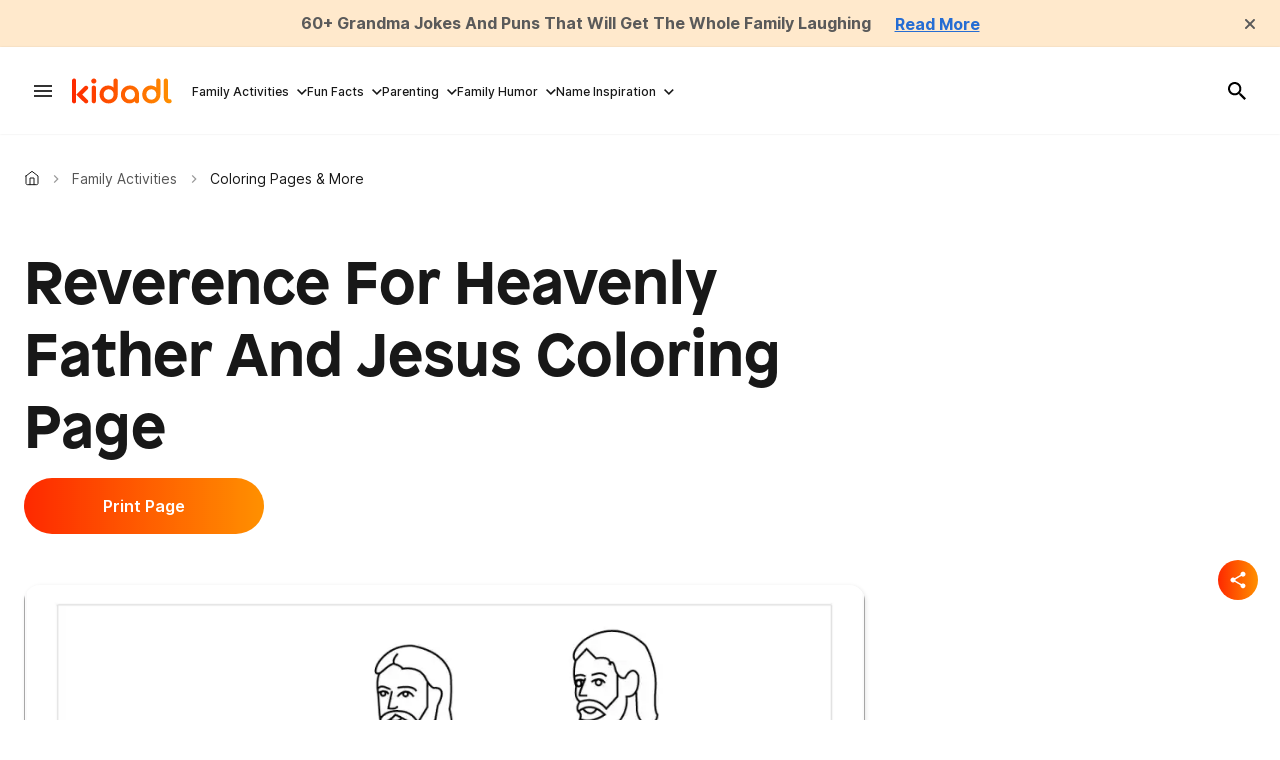

--- FILE ---
content_type: text/html; charset=utf-8
request_url: https://kidadl.com/activities/free-printables/reverence-for-heavenly-father-and-jesus
body_size: 85247
content:
<!DOCTYPE html><html lang="en"><head prefix="og: https://ogp.me/ns# article: https://ogp.me/ns/article#"><script type="application/ld+json">{"@context":"https://schema.org","@type":"BreadcrumbList","itemListElement":[{"@type":"ListItem","id":"https://kidadl.com/","item":"https://kidadl.com/","name":"Kidadl","position":1},{"@type":"ListItem","id":"https://kidadl.com/activities","item":"https://kidadl.com/activities","name":"Family Activities","position":2},{"@type":"ListItem","id":"https://kidadl.com/activities/free-printables","item":"https://kidadl.com/activities/free-printables","name":"Coloring Pages & More","position":3}]}</script><script type="application/ld+json">{"@context":"https://schema.org","@type":"NewsArticle","articleSection":"Coloring Pages &amp; More","author":{"@type":"Person","description":"Christian Mba is an experienced blogger and content writer with over a decade of experience. He holds a Bachelor of Science degree in Computer Science from Nigeria and has a keen interest in Python programming. Along with his writing and blogging expertise, he is also an SEO specialist with more than six years of experience. Chris, as he is commonly known, has a passion for music and enjoys playing the piano.","identifier":"26463177","image":{"@type":"ImageObject","url":"https://kidadl.com/media-library/eyJhbGciOiJIUzI1NiIsInR5cCI6IkpXVCJ9.eyJpbWFnZSI6Imh0dHBzOi8vYXNzZXRzLnJibC5tcy81MTY0MTQ2MC9vcmlnaW4ucG5nIiwiZXhwaXJlc19hdCI6MTgxNDAxMTYwNX0.agtL28XS-U1E3qKFY7P3tN8QslPx-3VBfFWOyQb6uc4/image.png?width=210"},"name":"Christian Mba","url":"https://kidadl.com/team-members/christianmba"},"dateModified":"2022-09-16T15:16:45Z","datePublished":"2021-03-14T23:24:16Z","description":"Reverence For Heavenly Father And Jesus Coloring Page Coloring Page","headline":"Reverence For Heavenly Father And Jesus Coloring Page","image":[{"@type":"ImageObject","height":600,"url":"https://kidadl.com/media-library/image.webp?id=50691786&width=980","width":1200}],"keywords":["Bible"],"mainEntityOfPage":{"@id":"https://kidadl.com/activities/free-printables/reverence-for-heavenly-father-and-jesus","@type":"WebPage"},"publisher":{"@type":"Organization","logo":{"@type":"ImageObject","url":"https://kidadl.com/media-library/eyJhbGciOiJIUzI1NiIsInR5cCI6IkpXVCJ9.eyJpbWFnZSI6Imh0dHBzOi8vYXNzZXRzLnJibC5tcy81MTEwOTI3OC9vcmlnaW4ucG5nIiwiZXhwaXJlc19hdCI6MTc4NDQxNDU0N30.bBYE1voY0Ju6emJ8TpacAi5nk_TdVmSDa6sjtoZWWE0/image.png?width=210"},"name":"Kidadl"},"thumbnailUrl":"https://kidadl.com/media-library/image.webp?id=50691786&amp;width=210","url":"https://kidadl.com/activities/free-printables/reverence-for-heavenly-father-and-jesus"}</script><meta charset="utf-8"/><link rel="preload" as="font" href="https://partners.rebelmouse.com/kidadl/Patron-Bold.otf" type="font/opentype" crossorigin=""/><link rel="preload" as="font" href="https://fonts.gstatic.com/s/inter/v13/UcC73FwrK3iLTeHuS_fvQtMwCp50KnMa1ZL7W0Q5nw.woff2" type="font/woff2" crossorigin=""/><link rel="preload" as="font" href="https://fonts.gstatic.com/s/inter/v13/UcC73FwrK3iLTeHuS_fvQtMwCp50KnMa1ZL7W0Q5nw.woff2" type="font/woff2" crossorigin=""/><link rel="preload" as="font" href="https://fonts.gstatic.com/s/inter/v13/UcC73FwrK3iLTeHuS_fvQtMwCp50KnMa1ZL7W0Q5nw.woff2" type="font/woff2" crossorigin=""/><link rel="preload" href="https://kidadl.com/media-library/image.webp?id=50691786&width=980&quality=50" as="image" fetchpriority="high"/><link rel="canonical" href="https://kidadl.com/activities/free-printables/reverence-for-heavenly-father-and-jesus"/><meta property="fb:app_id" content="200167090048537"/><meta name="twitter:site" content="@"/><meta name="twitter:site:id" content=""/><meta property="og:type" content="article"/><meta property="article:section" content="Coloring Pages & More"/><meta property="og:url" content="https://kidadl.com/activities/free-printables/reverence-for-heavenly-father-and-jesus"/><meta property="og:site_name" content="Kidadl"/><meta property="og:image" content="https://kidadl.com/media-library/image.webp?id=50691786&width=980"/><meta property="og:image:width" content="980"/><meta property="og:image:height" content="2000"/><meta property="og:title" content="Reverence For Heavenly Father And Jesus Coloring Page"/><meta property="og:description" content="Reverence For Heavenly Father And Jesus Coloring Page Coloring Page"/><meta name="description" content="Reverence For Heavenly Father And Jesus Coloring Page"/><meta name="keywords" content="Bible"/><meta name="referrer" content="always"/><meta name="robots" content="noindex"/><meta name="twitter:card" content="summary_large_image"/><meta name="twitter:image" content="https://kidadl.com/media-library/image.webp?id=50691786&width=980"/><link rel="preconnect" href="https://assets.rebelmouse.io/" crossorigin="anonymous"/><link rel="preconnect" href="https://user-stats.rbl.ms/" crossorigin="anonymous"/><link rel="preconnect" href="https://pages-stats.rbl.ms/" crossorigin="anonymous"/><!--link rel="preload" href="https://static.rbl.ms/static/fonts/fontawesome/fontawesome-mini.woff" as="font" type="font/woff2" crossorigin--><script type="text/javascript" class="rm-i-script">navigator.userAgent.includes("Chrome")&&function(e,t,n,r,i,o,a,u,c,s,p,l,f,v,d){var m,h,g,y,E=["click","contextmenu","dblclick","gotpointercapture","keydown","keypress","keyup","lostpointercapture","mousedown","mouseup","pointercancel","pointerdown","pointerenter","pointerleave","pointerover","pointerup","touchcancel","touchend","touchstart"],w=["scroll","wheel","mousemove","pointermove","touchmove"],P=new c,I=new c,L=new c,T="_rmStopped",S="rmInpZillaSafe",k="_rmImmediatelyStopped",_=e.setTimeout,b=e.clearTimeout,A=a.prototype,B=s&&"scheduling"in s&&"isInputPending"in s.scheduling;function C(e){return e&&e.canceled?Promise.resolve():(t=(e||{}).space||0,new Promise((function(e){t>0?_(e,0):d(e)}))).then((function(){if(B&&s.scheduling.isInputPending({includeContinuous:!0}))return C(e)}));var t}function Z(e){return e&&(e instanceof n||"function"==typeof e)}function x(e){return e&&"handleEvent"in e}function H(e){return"dataset"in e&&e.dataset.inpZillaSkip}function M(e,t,n,r,i,o){if(!(n[k]||r===u&&n[T]&&t!==n.target)){var a,c={get:(a={target:i,currentTarget:o},function(e,t,n){if(t in a)return a[t];var r=p.get(e,t);return Z(r)?function(){return p.apply(r,e,arguments)}:r}),set:p.set},s=new Proxy(n,c);try{x(e)?e.handleEvent.call(e,s):e.call(t,s)}catch(e){v(e)}}}function O(e){return function(t){var n=this,r=t.eventPhase,i=t.currentTarget,o=t.target;if(H(n))M(e,n,t,r,o,i);else{var a={canceled:!1,space:50};L.has(e)&&(L.get(e).canceled=!0),L.set(e,a),C(a).then((function(){a.canceled||(L.delete(e),M(e,n,t,r,o,i))}))}}}function j(e){return f.length>0&&e instanceof r&&e.dataset}function q(e){var t=!!f.some((function(t){return e.closest(t)}));e.dataset[S]=t?1:0}function F(e){return!!j(e)&&(S in e.dataset||q(e),1==e.dataset[S])}function G(e,t){var n=function(e,t){return!function(e,t){return!function(e){return e&&e.passive}(t)&&function(e){var t=e;return x(e)&&(t=e.handleEvent),!!(t&&t.length>0)}(e)}(e,t)}(e,t);return function(t){var r=this,i=t.eventPhase,o=t.currentTarget,u=t.target,c=t.timeStamp,s=new a("rm").timeStamp-c;function p(){M(e,r,t,i,u,o)}var l=!t.cancelable,f=!H(r),v=s>=20||n||l||function(e){return F(e.target)||F(e.currentTarget)}(t);f&&v?C().then(p):p()}}function N(e,t,n,r){if(!e.has(t)){var i=n(t,r);e.set(t,i)}return e.get(t)}function R(e){E.forEach((function(t){var n="on"+t;Object.defineProperty(e,n,{set:function(e){var n=this,r="__rmInpOn"+t;n[r]&&n.removeEventListener(t,n[r],{passive:!0}),n[r]=e,n.addEventListener(t,e,{passive:!0})}})}))}function U(e,t){return function(){this[e]=!0,t.apply(this,arguments)}}function z(){return!0}e.addEventListener("pointerup",z,{passive:!0}),e.addEventListener("pointerdown",z,{passive:!0}),(m=i.prototype).addEventListener=(h=m.addEventListener,function(t,n,r){var i=this||e;j(i)&&q(i);var o=n;n&&(o=w.includes(t)?N(I,n,O,r):N(P,n,G,r));var a=l.from(arguments);return a[1]=o,h.apply(i,a)}),m.removeEventListener=function(t){return function(n,r){var i,o=this||e,a=r;r&&(w.includes(n)&&I.has(r)?i=I:P.has(r)&&(i=P),i&&(a=i.get(r),i.delete(r)));var u=l.from(arguments);return u[1]=a,t.apply(o,u)}}(m.removeEventListener),R(e),R(t),R(o.prototype),g=A.stopPropagation,y=A.stopImmediatePropagation,A.stopPropagation=U(T,g),A.stopImmediatePropagation=U(k,y),function(){var t=new c;function n(e){return t.has(e)&&t.set(e,!0),b(e)}e.setTimeout=function(n,r){var i=this,o=l.from(arguments).splice(2);if(!Z(n))return _.apply(e,arguments);function a(){t.get(u)||n.apply(i,o),t.delete(u)}var u=_((function(){C().then(a).catch(v)}),r);return t.set(u,!1),u},e.setInterval=function(e,n){var r=this,i=l.from(arguments).splice(2);function o(){t.get(c)||e.apply(r,i)}function a(){return _(u,n)}function u(){t.get(c)?t.delete(c):C().then(o).catch(v).finally(a)}var c=a();return t.set(c,!1),c},e.clearInterval=n,e.clearTimeout=n}()}(window,document,Function,Element,EventTarget,HTMLElement,Event,Event.BUBBLING_PHASE,Map,navigator,Reflect,Array,window._rmInpZillaSafeSelectorList||[],console.error,requestIdleCallback);</script><script class="rm-i-script">window.REBELMOUSE_BOOTSTRAP_DATA = {"isUserLoggedIn": false, "site": {"id": 26332962, "isCommunitySite": false}, "runner": {"id": 26332962}, "post": {"id": 2666625567, "sections": [2234452312, 2255544546, 2253464656, 2253464670], "shareUrl": "https%3A%2F%2Fkidadl.com%2Factivities%2Ffree-printables%2Freverence-for-heavenly-father-and-jesus", "status": 0, "tags": ["Bible"]}, "path": "/activities/free-printables/reverence-for-heavenly-father-and-jesus", "pathParams": {"sections": "activities/free-printables/", "slug": "reverence-for-heavenly-father-and-jesus"}, "resourceId": "pp_2666625567", "fbId": "200167090048537", "fbAppVersion": "v2.5", "clientGaId": "", "messageBusUri": "wss://messages.rebelmouse.io", "section": {"id": null}, "tag": {"slug": "Bible"}, "fullBootstrapUrl": "/res/bootstrap/data.js?site_id=26332962\u0026resource_id=pp_2666625567\u0026path_params=%7B%22sections%22%3A%22activities%2Ffree-printables%2F%22%2C%22slug%22%3A%22reverence-for-heavenly-father-and-jesus%22%7D\u0026override_device=desktop\u0026post_id=2666625567", "whitelabel_menu": {}, "useRiver": true, "engine": {"recaptchaSiteKey": null, "lazyLoadShortcodeImages": true, "backButtonGoToPage": true, "changeParticleUrlScroll": false, "countKeepReadingAsPageview": true, "defaultVideoPlayer": "", "theoPlayerLibraryLocation": "", "trackPageViewOnParticleUrlScroll": false, "webVitalsSampleRate": 100, "overrideDevicePixelRatio": null, "image_quality_level": 50, "sendEventsToCurrentDomain": false, "enableLoggedOutUserTracking": false, "useSmartLinks2": true}};
    </script><script class="rm-i-script">window.REBELMOUSE_BASE_ASSETS_URL = "https://kidadl.com/static/dist/social-ux/";
        window.REBELMOUSE_BASE_SSL_DOMAIN = "https://kidadl.com";
        window.REBELMOUSE_TASKS_QUEUE = [];
        window.REBELMOUSE_LOW_TASKS_QUEUE = [];
        window.REBELMOUSE_LOWEST_TASKS_QUEUE = [];
        window.REBELMOUSE_ACTIVE_TASKS_QUEUE = [];
        window.REBELMOUSE_STDLIB = {};
        window.RM_OVERRIDES = {};
        window.RM_AD_LOADER = [];
    </script><script src="https://kidadl.com/static/dist/social-ux/main.6bc7945fceb0d1ce31d3.bundle.mjs" class="rm-i-script" type="module" async="async" data-js-app="true" data-src-host="https://kidadl.com" data-src-file="main.mjs"></script><script src="https://kidadl.com/static/dist/social-ux/main.da8512cbfe75950eb816.bundle.js" class="rm-i-script" nomodule="nomodule" defer="defer" data-js-app="true" data-src-host="https://kidadl.com" data-src-file="main.js"></script><script src="https://kidadl.com/static/dist/social-ux/runtime.5f2854bedb02943ff2a5.bundle.mjs" class="rm-i-script" type="module" async="async" data-js-app="true" data-src-host="https://kidadl.com" data-src-file="runtime.mjs"></script><script src="https://kidadl.com/static/dist/social-ux/runtime.5fe7c9a46d72403f8fd3.bundle.js" class="rm-i-script" nomodule="nomodule" defer="defer" data-js-app="true" data-src-host="https://kidadl.com" data-src-file="runtime.js"></script><!-- we collected enough need to fix it first before turn in back on--><!--script src="//cdn.ravenjs.com/3.16.0/raven.min.js" crossorigin="anonymous"></script--><!--script type="text/javascript">
        Raven.config('https://6b64f5cc8af542cbb920e0238864390a@sentry.io/147999').install();
    </script--><script class="rm-i-script">
        if ('serviceWorker' in navigator) {
          window.addEventListener('load', function() {
            navigator.serviceWorker.register('/sw.js').then(function(registration) {
              console.log('ServiceWorker registration successful with scope: ', registration.scope);
            }, function(err) {
              console.log('ServiceWorker registration failed: ', err);
            });
          });
        } else {
          console.log('ServiceWorker not enabled');
        }
    </script><script class="rm-i-script">
        // fallback error prone google tag setup
        var googletag = googletag || {};
        googletag.cmd = googletag.cmd || [];
    </script><meta http-equiv="X-UA-Compatible" content="IE=edge"/><link rel="alternate" type="application/rss+xml" title="Kidadl" href="/feeds/activities/free-printables.rss"/><meta name="viewport" content="width=device-width,initial-scale=1,minimum-scale=1.0"/><!-- TODO: move the default value from here --><title>Reverence For Heavenly Father And Jesus Coloring Page | Kidadl</title><style class="rm-i-styles">
        article,aside,details,figcaption,figure,footer,header,hgroup,nav,section{display:block;}audio,canvas,video{display:inline-block;}audio:not([controls]){display:none;}[hidden]{display:none;}html{font-size:100%;-webkit-text-size-adjust:100%;-ms-text-size-adjust:100%;}body{margin:0;font-size:1em;line-height:1.4;}body,button,input,select,textarea{font-family:Tahoma,sans-serif;color:#5A5858;}::-moz-selection{background:#145A7C;color:#fff;text-shadow:none;}::selection{background:#145A7C;color:#fff;text-shadow:none;}:focus{outline:5px auto #2684b1;}a:hover,a:active{outline:0;}abbr[title]{border-bottom:1px dotted;}b,strong{font-weight:bold;}blockquote{margin:1em 40px;}dfn{font-style:italic;}hr{display:block;height:1px;border:0;border-top:1px solid #ccc;margin:1em 0;padding:0;}ins{background:#ff9;color:#000;text-decoration:none;}mark{background:#ff0;color:#000;font-style:italic;font-weight:bold;}pre,code,kbd,samp{font-family:monospace,serif;_font-family:'courier new',monospace;font-size:1em;}pre{white-space:pre;white-space:pre-wrap;word-wrap:break-word;}q{quotes:none;}q:before,q:after{content:"";content:none;}small{font-size:85%;}sub,sup{font-size:75%;line-height:0;position:relative;vertical-align:baseline;}sup{top:-0.5em;}sub{bottom:-0.25em;}ul,ol{margin:1em 0;padding:0 0 0 40px;}dd{margin:0 0 0 40px;}nav ul,nav ol{list-style:none;list-style-image:none;margin:0;padding:0;}img{border:0;-ms-interpolation-mode:bicubic;vertical-align:middle;}svg:not(:root){overflow:hidden;}figure{margin:0;}form{margin:0;}fieldset{border:0;margin:0;padding:0;}label{cursor:pointer;}legend{border:0;padding:0;}button,input{line-height:normal;}button,input[type="button"],input[type="reset"],input[type="submit"]{cursor:pointer;-webkit-appearance:button;}input[type="checkbox"],input[type="radio"]{box-sizing:border-box;padding:0;}input[type="search"]{-webkit-appearance:textfield;box-sizing:content-box;}input[type="search"]::-webkit-search-decoration{-webkit-appearance:none;}button::-moz-focus-inner,input::-moz-focus-inner{border:0;padding:0;}textarea{overflow:auto;vertical-align:top;resize:vertical;}input:invalid,textarea:invalid{background-color:#fccfcc;}table{border-collapse:collapse;border-spacing:0;}td{vertical-align:top;}.ir{display:block;border:0;text-indent:-999em;overflow:hidden;background-color:transparent;background-repeat:no-repeat;text-align:left;direction:ltr;}.ir br{display:none;}.hidden{display:none !important;visibility:hidden;}.visuallyhidden{border:0;clip:rect(0 0 0 0);height:1px;margin:-1px;overflow:hidden;padding:0;position:absolute;width:1px;}.visuallyhidden.focusable:active,.visuallyhidden.focusable:focus{clip:auto;height:auto;margin:0;overflow:visible;position:static;width:auto;}.invisible{visibility:hidden;}.clearfix:before,.clearfix:after{content:"";display:table;}.clearfix:after{clear:both;}.clearfix{zoom:1;}.zindex20{z-index:20;}.zindex30{z-index:30;}.zindex40{z-index:40;}.zindex50{z-index:50;}html{font-size:px;font-weight:normal;}body,button,input,select,textarea{}.col,body{font-size:1.6rem;}a{text-decoration:none;}a:hover{text-decoration:none;}.with-primary-color{}.with-primary-color:hover{}.js-tab,.js-keep-reading,.js-toggle{cursor:pointer;}.noselect{-webkit-touch-callout:none;-webkit-user-select:none;-khtml-user-select:none;-moz-user-select:none;-ms-user-select:none;user-select:none;}.tabs__tab{display:inline-block;padding:10px;}.tabs__tab-content{display:none;}.tabs__tab-content.active{display:block;}button:focus,input[type="text"],input[type="email"]{outline:0;}audio,canvas,iframe,img,svg,video{vertical-align:middle;max-width:100%;}textarea{resize:vertical;}.main{position:relative;overflow:hidden;}.valign-wrapper{display:-webkit-flex;display:-ms-flexbox;display:flex;-webkit-align-items:center;-ms-flex-align:center;align-items:center;}.valign-wrapper .valign{display:block;}#notification{position:fixed;}.article-module__controls-placeholder{position:absolute;}.display-block{display:block;}.cover-all{position:absolute;width:100%;height:100%;}.full-width{width:100%;}.fa{font-family:FontAwesome,"fontawesome-mini" !important;}.fa.fa-instagram{font-size:1.15em;}.fa-googleplus:before{content:"\f0d5";}.post-partial,.overflow-visible{overflow:visible !important;}.attribute-data{margin:0 10px 10px 0;padding:5px 10px;color:white;border-radius:3px;margin-bottom:10px;display:inline-block;}.attribute-data[value=""]{display:none;}.badge{display:inline-block;overflow:hidden;}.badge-image{border-radius:100%;}.js-expandable.expanded .js-expand,.js-expandable:not(.expanded) .js-contract{display:none;}.js-scroll-trigger{display:block;width:100%;}.sticky-target:not(.legacy){position:fixed;opacity:0;top:0;will-change:transform;transform:translate3d(0px,0px,0px);}.sticky-target.legacy{position:relative;}.sticky-target.legacy.sticky-active{position:fixed;}.color-inherit:hover,.color-inherit{color:inherit;}.js-appear-on-expand{transition:all 350ms;height:0;overflow:hidden;opacity:0;}.content-container{display:none;}.expanded .content-container{display:block;}.expanded .js-appear-on-expand{opacity:1;height:auto;}.logged-out-user .js-appear-on-expand{height:0;opacity:0;}.h1,.h2{margin:0;padding:0;font-size:1em;font-weight:normal;}.lazyload-placeholder{display:none;position:absolute;text-align:center;background:rgba(0,0,0,0.1);top:0;bottom:0;left:0;right:0;}div[runner-lazy-loading] .lazyload-placeholder,iframe[runner-lazy-loading] + .lazyload-placeholder{display:block;}.abs-pos-center{position:absolute;top:0;bottom:0;left:0;right:0;margin:auto;}.relative{position:relative;}.runner-spinner{position:absolute;top:0;bottom:0;left:0;right:0;margin:auto;width:50px;}.runner-spinner:before{content:"";display:block;padding-top:100%;}.rm-non-critical-loaded .runner-spinner-circular{animation:rotate 2s linear infinite;height:100%;transform-origin:center center;width:100%;position:absolute;top:0;bottom:0;left:0;right:0;margin:auto;}.position-relative{position:relative;}.collection-button{display:inline-block;}.rm-non-critical-loaded .runner-spinner-path{stroke-dasharray:1,200;stroke-dashoffset:0;animation:dash 1.5s ease-in-out infinite,color 6s ease-in-out infinite;stroke-linecap:round;}.pagination-container .pagination-wrapper{display:flex;align-items:center;}.pagination-container .pagination-wrapper a{color:rgba(59,141,242,1);margin:0 5px;}@keyframes rotate{100%{transform:rotate(360deg);}}@keyframes dash{0%{stroke-dasharray:1,200;stroke-dashoffset:0;}50%{stroke-dasharray:89,200;stroke-dashoffset:-35px;}100%{stroke-dasharray:89,200;stroke-dashoffset:-124px;}}@keyframes color{100%,0%{stroke:rgba(255,255,255,1);}40%{stroke:rgba(255,255,255,0.6);}66%{stroke:rgba(255,255,255,0.9);}80%,90%{stroke:rgba(255,255,255,0.7);}}.js-section-loader-feature-container > .slick-list > .slick-track > .slick-slide:not(.slick-active){height:0;visibility:hidden;}.rebellt-item-media-container .instagram-media{margin-left:auto !important;margin-right:auto !important;}.js-hidden-panel{position:fixed;top:0;left:0;right:0;transition:all 300ms;z-index:10;}.js-hidden-panel.active{transform:translate3d(0,-100%,0);}.content{margin-left:auto;margin-right:auto;max-width:1100px;width:90%;}.ad-tag{text-align:center;}.ad-tag__inner{display:inline-block;}.content .ad-tag{margin-left:-5%;margin-right:-5%;}@media (min-width:768px){.content .ad-tag{margin-left:auto;margin-right:auto;}}.user-prefs{display:none;}.no-mb:not(:last-child){margin-bottom:0;}.no-mt:not(:first-child){margin-top:0;}.sm-mt-0:not(:empty):before,.sm-mt-1:not(:empty):before,.sm-mt-2:not(:empty):before,.sm-mb-0:not(:empty):after,.sm-mb-1:not(:empty):after,.sm-mb-2:not(:empty):after,.md-mt-0:not(:empty):before,.md-mt-1:not(:empty):before,.md-mt-2:not(:empty):before,.md-mb-0:not(:empty):after,.md-mb-1:not(:empty):after,.md-mb-2:not(:empty):after,.lg-mt-0:not(:empty):before,.lg-mt-1:not(:empty):before,.lg-mt-2:not(:empty):before,.lg-mb-0:not(:empty):after,.lg-mb-1:not(:empty):after,.lg-mb-2:not(:empty):after{content:'';display:block;overflow:hidden;}.sm-mt-0:not(:empty):before{margin-bottom:0;}.sm-mt-0 > *{margin-top:0;}.sm-mt-1:not(:empty):before{margin-bottom:-10px;}.sm-mt-1 > *{margin-top:10px;}.sm-mt-2:not(:empty):before{margin-bottom:-20px;}.sm-mt-2 > *{margin-top:20px;}.sm-mb-0:not(:empty):after{margin-top:0;}.sm-mb-0 > *{margin-bottom:0;}.sm-mb-1:not(:empty):after{margin-top:-10px;}.sm-mb-1 > *{margin-bottom:10px;}.sm-mb-2:not(:empty):after{margin-top:-20px;}.sm-mb-2 > *{margin-bottom:20px;}@media (min-width:768px){.md-mt-0:not(:empty):before{margin-bottom:0;}.md-mt-0 > *{margin-top:0;}.md-mt-1:not(:empty):before{margin-bottom:-10px;}.md-mt-1 > *{margin-top:10px;}.md-mt-2:not(:empty):before{margin-bottom:-20px;}.md-mt-2 > *{margin-top:20px;}.md-mb-0:not(:empty):after{margin-top:0;}.md-mb-0 > *{margin-bottom:0;}.md-mb-1:not(:empty):after{margin-top:-10px;}.md-mb-1 > *{margin-bottom:10px;}.md-mb-2:not(:empty):after{margin-top:-20px;}.md-mb-2 > *{margin-bottom:20px;}}@media (min-width:1024px){.lg-mt-0:not(:empty):before{margin-bottom:0;}.lg-mt-0 > *{margin-top:0;}.lg-mt-1:not(:empty):before{margin-bottom:-10px;}.lg-mt-1 > *{margin-top:10px;}.lg-mt-2:not(:empty):before{margin-bottom:-20px;}.lg-mt-2 > *{margin-top:20px;}.lg-mb-0:not(:empty):after{margin-top:0;}.lg-mb-0 > *{margin-bottom:0;}.lg-mb-1:not(:empty):after{margin-top:-10px;}.lg-mb-1 > *{margin-bottom:10px;}.lg-mb-2:not(:empty):after{margin-top:-20px;}.lg-mb-2 > *{margin-bottom:20px;}}.sm-cp-0{padding:0;}.sm-cp-1{padding:10px;}.sm-cp-2{padding:20px;}@media (min-width:768px){.md-cp-0{padding:0;}.md-cp-1{padding:10px;}.md-cp-2{padding:20px;}}@media (min-width:1024px){.lg-cp-0{padding:0;}.lg-cp-1{padding:10px;}.lg-cp-2{padding:20px;}}.mb-2 > *{margin-bottom:20px;}.mb-2 > :last-child{margin-bottom:0;}.v-sep > *{margin-bottom:20px;}@media (min-width:768px){.v-sep > *{margin-bottom:40px;}}.v-sep > *:last-child{margin-bottom:0;}@media only screen and (max-width:767px){.hide-mobile{display:none !important;}}@media only screen and (max-width:1023px){.hide-tablet-and-mobile{display:none !important;}}@media only screen and (min-width:768px){.hide-tablet-and-desktop{display:none !important;}}@media only screen and (min-width:768px) and (max-width:1023px){.hide-tablet{display:none !important;}}@media only screen and (min-width:1024px){.hide-desktop{display:none !important;}}.row.px10{margin-left:-10px;margin-right:-10px;}.row.px10 > .col{padding-left:10px;padding-right:10px;}.row.px20{margin-left:-20px;margin-right:-20px;}.row.px20 > .col{padding-left:20px;padding-right:20px;}.row{margin-left:auto;margin-right:auto;overflow:hidden;}.row:after{content:'';display:table;clear:both;}.row:not(:empty){margin-bottom:-20px;}.col{margin-bottom:20px;}@media (min-width:768px){.col{margin-bottom:40px;}.row:not(:empty){margin-bottom:-40px;}}.row .col{float:left;box-sizing:border-box;}.row .col.pull-right{float:right;}.row .col.s1{width:8.3333333333%;}.row .col.s2{width:16.6666666667%;}.row .col.s3{width:25%;}.row .col.s4{width:33.3333333333%;}.row .col.s5{width:41.6666666667%;}.row .col.s6{width:50%;}.row .col.s7{width:58.3333333333%;}.row .col.s8{width:66.6666666667%;}.row .col.s9{width:75%;}.row .col.s10{width:83.3333333333%;}.row .col.s11{width:91.6666666667%;}.row .col.s12{width:100%;}@media only screen and (min-width:768px){.row .col.m1{width:8.3333333333%;}.row .col.m2{width:16.6666666667%;}.row .col.m3{width:25%;}.row .col.m4{width:33.3333333333%;}.row .col.m5{width:41.6666666667%;}.row .col.m6{width:50%;}.row .col.m7{width:58.3333333333%;}.row .col.m8{width:66.6666666667%;}.row .col.m9{width:75%;}.row .col.m10{width:83.3333333333%;}.row .col.m11{width:91.6666666667%;}.row .col.m12{width:100%;}}@media only screen and (min-width:1024px){.row .col.l1{width:8.3333333333%;}.row .col.l2{width:16.6666666667%;}.row .col.l3{width:25%;}.row .col.l4{width:33.3333333333%;}.row .col.l5{width:41.6666666667%;}.row .col.l6{width:50%;}.row .col.l7{width:58.3333333333%;}.row .col.l8{width:66.6666666667%;}.row .col.l9{width:75%;}.row .col.l10{width:83.3333333333%;}.row .col.l11{width:91.6666666667%;}.row .col.l12{width:100%;}}.widget{position:relative;box-sizing:border-box;}.widget:hover .widget__headline a{}.widget__headline{cursor:pointer;}.widget__headline-text{font-family:inherit;color:inherit;word-break:break-word;}.widget__section-text{display:block;}.image,.widget__image{background-position:center;background-repeat:no-repeat;background-size:cover;display:block;z-index:0;}.widget__play{position:absolute;width:100%;height:100%;text-align:center;}.rm-widget-image-holder{position:relative;}.rm-video-holder{position:absolute;width:100%;height:100%;top:0;left:0;}.rm-zindex-hidden{display:none;z-index:-1;}.rm-widget-image-holder .widget__play{top:0;left:0;}.image.no-image{background-color:#e4e4e4;}.widget__video{position:relative;}.widget__video .rm-scrop-spacer{padding-bottom:56.25%;}.widget__video.rm-video-tiktok{max-width:605px;}.widget__video video,.widget__video iframe{position:absolute;top:0;left:0;height:100%;}.widget__product-vendor{font-size:1.5em;line-height:1.5;margin:25px 0;}.widget__product-buy-link{margin:15px 0;}.widget__product-buy-link-btn{background-color:#000;color:#fff;display:inline-block;font-size:1.6rem;line-height:1em;padding:1.25rem;font-weight:700;}.widget__product-buy-btn:hover{color:#fff;}.widget__product-price{font-size:1.5em;line-height:1.5;margin:25px 0;}.widget__product-compare-at-price{text-decoration:line-through;}.rebellt-item.is--mobile,.rebellt-item.is--tablet{margin-bottom:0.85em;}.rebellt-item.show_columns_on_mobile.col2,.rebellt-item.show_columns_on_mobile.col3{display:inline-block;vertical-align:top;}.rebellt-item.show_columns_on_mobile.col2{width:48%;}.rebellt-item.show_columns_on_mobile.col3{width:32%;}@media only screen and (min-width:768px){.rebellt-item.col2:not(.show_columns_on_mobile),.rebellt-item.col3:not(.show_columns_on_mobile){display:inline-block;vertical-align:top;}.rebellt-item.col2:not(.show_columns_on_mobile){width:48%;}.rebellt-item.col3:not(.show_columns_on_mobile){width:32%;}}.rebellt-item.parallax{background-size:cover;background-attachment:fixed;position:relative;left:calc(-50vw + 50%);width:100vw;min-height:100vh;padding:0 20%;box-sizing:border-box;max-width:inherit;text-align:center;z-index:3;}.rebellt-item.parallax.is--mobile{background-position:center;margin-bottom:0;padding:0 15%;}.rebellt-item.parallax.has-description:before,.rebellt-item.parallax.has-description:after{content:"";display:block;padding-bottom:100%;}.rebellt-item.parallax.has-description.is--mobile:before,.rebellt-item.parallax.has-description.is--mobile:after{padding-bottom:90vh;}.rebellt-item.parallax h3,.rebellt-item.parallax p{color:white;text-shadow:1px 0 #000;}.rebellt-item.parallax.is--mobile p{font-size:18px;font-weight:400;}.rebellt-ecommerce h3{font-size:1.8em;margin-bottom:15px;}.rebellt-ecommerce--vendor{font-size:1.5em;line-height:1.5;margin:25px 0;}.rebellt-ecommerce--price{font-size:1.5em;line-height:1.5;margin:25px 0;}.rebellt-ecommerce--compare-at-price{text-decoration:line-through;}.rebellt-ecommerce--buy{margin:15px 0;}.rebellt-ecommerce--btn{background-color:#000;color:#fff;display:inline-block;font-size:1.6rem;line-height:1em;padding:1.25rem;font-weight:700;}.rebellt-ecommerce--btn:hover{color:#fff;}.rebelbar.skin-simple{height:50px;line-height:50px;font-size:1.2rem;border-left:none;border-right:none;background-color:#fff;}.rebelbar.skin-simple .rebelbar__inner{position:relative;height:100%;margin:0 auto;padding:0 20px;max-width:1300px;}.rebelbar.skin-simple .logo{float:left;}.rebelbar.skin-simple .logo__image{max-height:50px;max-width:190px;}.rebelbar--fake.skin-simple{position:relative;border-color:#fff;}.rebelbar--fixed.skin-simple{position:absolute;width:100%;z-index:3;}.with-fixed-header .rebelbar--fixed.skin-simple{position:fixed;top:0;}.rebelbar.skin-simple .rebelbar__menu-toggle{position:relative;cursor:pointer;float:left;text-align:center;font-size:0;width:50px;margin-left:-15px;height:100%;}.rebelbar.skin-simple i{vertical-align:middle;display:inline-block;font-size:20px;}.rebelbar.skin-simple .rebelbar__menu-toggle:hover{}.rebelbar.skin-simple .rebelbar__section-links{display:none;padding:0 100px 0 40px;overflow:hidden;height:100%;}.rebelbar.skin-simple .rebelbar__section-list{margin:0 -15px;height:100%;}.rebelbar.skin-simple .rebelbar__section-links li{display:inline-block;padding:0 15px;text-align:left;}.rebelbar.skin-simple .rebelbar__section-link{display:block;font-size:1.8rem;font-weight:400;text-decoration:none;}.rebelbar.skin-simple .rebelbar__section-link:hover{}.rebelbar.skin-simple .rebelbar__sharebar.sharebar{display:none;}.rebelbar.skin-simple .rebelbar__section-list.js--active .rebelbar__more-sections-button{visibility:visible;}.rebelbar.skin-simple .rebelbar__more-sections-button{cursor:pointer;visibility:hidden;}.rebelbar.skin-simple #rebelbar__more-sections{visibility:hidden;position:fixed;line-height:70px;left:0;width:100%;background-color:#1f1f1f;}.rebelbar.skin-simple #rebelbar__more-sections a{color:white;}.rebelbar.skin-simple #rebelbar__more-sections.opened{visibility:visible;}@media only screen and (min-width:768px){.rebelbar.skin-simple .rebelbar__menu-toggle{margin-right:15px;}.rebelbar.skin-simple{height:100px;line-height:100px;font-weight:700;}.rebelbar.skin-simple .logo__image{max-width:350px;max-height:100px;}.rebelbar.skin-simple .rebelbar__inner{padding:0 40px;}.rebelbar.skin-simple .rebelbar__sharebar.sharebar{float:left;margin-top:20px;margin-bottom:20px;padding-left:40px;}}@media (min-width:960px){.rebelbar.skin-simple .rebelbar__section-links{display:block;}.with-floating-shares .rebelbar.skin-simple .search-form{display:none;}.with-floating-shares .rebelbar.skin-simple .rebelbar__sharebar.sharebar{display:block;}.with-floating-shares .rebelbar.skin-simple .rebelbar__section-links{display:none;}}.menu-global{display:none;width:100%;position:fixed;z-index:3;color:white;background-color:#1a1a1a;height:100%;font-size:1.8rem;overflow-y:auto;overflow-x:hidden;line-height:1.6em;}@media (min-width:768px){.menu-global{display:block;max-width:320px;top:0;-webkit-transform:translate(-320px,0);transform:translate(-320px,0);transform:translate3d(-320px,0,0);}.menu-global,.all-content-wrapper{transition:transform .2s cubic-bezier(.2,.3,.25,.9);}}.menu-overlay{position:fixed;top:-100%;left:0;height:0;width:100%;cursor:pointer;visibility:hidden;opacity:0;transition:opacity 200ms;}.menu-opened .menu-overlay{visibility:visible;height:100%;z-index:1;opacity:1;top:0;}@media only screen and (min-width:768px){.menu-opened .menu-overlay{z-index:10;background:rgba(255,255,255,.6);}}@media (min-width:960px){.logged-out-user .rebelbar.skin-simple .menu-overlay{display:none;}}@media (min-width:600px){.rm-resized-container-5{width:5%;}.rm-resized-container-10{width:10%;}.rm-resized-container-15{width:15%;}.rm-resized-container-20{width:20%;}.rm-resized-container-25{width:25%;}.rm-resized-container-30{width:30%;}.rm-resized-container-35{width:35%;}.rm-resized-container-40{width:40%;}.rm-resized-container-45{width:45%;}.rm-resized-container-50{width:50%;}.rm-resized-container-55{width:55%;}.rm-resized-container-60{width:60%;}.rm-resized-container-65{width:65%;}.rm-resized-container-70{width:70%;}.rm-resized-container-75{width:75%;}.rm-resized-container-80{width:80%;}.rm-resized-container-85{width:85%;}.rm-resized-container-90{width:90%;}.rm-resized-container-95{width:95%;}.rm-resized-container-100{width:100%;}}.rm-embed-container{position:relative;}.rm-embed-container.rm-embed-instagram{max-width:540px;}.rm-embed-container.rm-embed-tiktok{max-width:572px;min-height:721px;}.rm-embed-container.rm-embed-tiktok blockquote,.rm-embed-twitter blockquote{all:revert;}.rm-embed-container.rm-embed-tiktok blockquote{margin-left:0;margin-right:0;position:relative;}.rm-embed-container.rm-embed-tiktok blockquote,.rm-embed-container.rm-embed-tiktok blockquote > iframe,.rm-embed-container.rm-embed-tiktok blockquote > section{width:100%;min-height:721px;display:block;}.rm-embed-container.rm-embed-tiktok blockquote > section{position:absolute;top:0;left:0;right:0;bottom:0;display:flex;align-items:center;justify-content:center;flex-direction:column;text-align:center;}.rm-embed-container.rm-embed-tiktok blockquote > section:before{content:"";display:block;width:100%;height:300px;border-radius:8px;}.rm-embed-container > .rm-embed,.rm-embed-container > .rm-embed-holder{position:absolute;top:0;left:0;}.rm-embed-holder{display:block;height:100%;width:100%;display:flex;align-items:center;}.rm-embed-container > .rm-embed-spacer{display:block;}.rm-embed-twitter{max-width:550px;margin-top:10px;margin-bottom:10px;}.rm-embed-twitter blockquote{position:relative;height:100%;width:100%;flex-direction:column;display:flex;align-items:center;justify-content:center;flex-direction:column;text-align:center;}.rm-embed-twitter:not(.rm-off) .twitter-tweet{margin:0 !important;}.logo__image,.image-element__img,.rm-lazyloadable-image{max-width:100%;height:auto;}.logo__image,.image-element__img{width:auto;}@media (max-width:768px){.rm-embed-spacer.rm-embed-spacer-desktop{display:none;}}@media (min-width:768px){.rm-embed-spacer.rm-embed-spacer-mobile{display:none;}}.sharebar{margin:0 -4px;padding:0;font-size:0;line-height:0;}.sharebar a{color:#fff;}.sharebar a:hover{text-decoration:none;color:#fff;}.sharebar .share,.sharebar .share-plus{display:inline-block;margin:0 4px;font-size:14px;font-weight:400;padding:0 10px;width:20px;min-width:20px;height:40px;line-height:38px;text-align:center;vertical-align:middle;border-radius:2px;}.sharebar .share-plus i,.sharebar .share i{display:inline-block;vertical-align:middle;}.sharebar .hide-button{display:none;}.sharebar.enable-panel .hide-button{display:inline-block;}.sharebar.enable-panel .share-plus{display:none;}.sharebar.with-first-button-caption:not(.enable-panel) .share:first-child{width:68px;}.sharebar.with-first-button-caption:not(.enable-panel) .share:first-child:after{content:'Share';padding-left:5px;vertical-align:middle;}.sharebar--fixed{display:none;position:fixed;bottom:0;z-index:1;text-align:center;width:100%;left:0;margin:20px auto;}.with-floating-shares .sharebar--fixed{display:block;}.sharebar.fly_shared:not(.enable-panel) .share:nth-child(5){display:none;}.share-media-panel .share-media-panel-pinit{position:absolute;right:0;bottom:0;background-color:transparent;}.share-media-panel-pinit_share{background-image:url('/static/img/whitelabel/runner/spritesheets/pin-it-sprite.png');background-color:#BD081C;background-position:-1px -17px;border-radius:4px;float:right;height:34px;margin:7px;width:60px;background-size:194px auto;}.share-media-panel-pinit_share:hover{opacity:.9;}@media (min-width:768px){.sharebar .share-plus .fa,.sharebar .share .fa{font-size:22px;}.sharebar .share,.sharebar .share-plus{padding:0 15px;width:30px;min-width:30px;height:60px;line-height:60px;margin:0 4px;font-size:16px;}.sharebar.with-first-button-caption:not(.enable-panel) .share:first-child{width:180px;}.sharebar.with-first-button-caption:not(.enable-panel) .share:first-child:after{content:'Share this story';padding-left:10px;vertical-align:middle;text-transform:uppercase;}.share-media-panel-pinit_share{background-position:-60px -23px;height:45px;margin:10px;width:80px;}}.action-btn{display:block;font-size:1.6rem;cursor:pointer;border:2px solid ;border-radius:2px;line-height:1em;padding:1.6rem;font-weight:700;text-align:center;}.action-btn:hover{border:2px solid ;}.section-headline__text{font-size:3rem;font-weight:700;line-height:1;}.section-headline__text{}@media (min-width:768px){.section-headline__text{font-size:3.6rem;}.content__main .section-headline__text{margin-top:-.3rem;margin-bottom:2rem;}}.module-headline__text{font-size:3rem;font-weight:700;}@media (min-width:768px){.module-headline__text{font-size:3.6rem;}}.search-form{position:absolute;top:0;right:20px;z-index:1;}.search-form__text-input{display:none;height:42px;font-size:1.3rem;background-color:#f4f4f4;border:none;color:#8f8f8f;text-indent:10px;padding:0;width:220px;position:absolute;right:-10px;top:0;bottom:0;margin:auto;}.search-form .search-form__submit{display:none;position:relative;border:none;bottom:2px;background-color:transparent;}.search-form__text-input:focus,.search-form__submit:focus{border:0 none;-webkit-box-shadow:none;-moz-box-shadow:none;box-shadow:none;outline:0 none;}.show-search .search-form__close{position:absolute;display:block;top:0;bottom:0;margin:auto;height:1rem;right:-28px;}.search-form__open{vertical-align:middle;bottom:2px;display:inline-block;position:relative;font-size:1.9rem;}.show-search .search-form__text-input{display:block;}.show-search .search-form__submit{display:inline-block;vertical-align:middle;padding:0;font-size:1.9rem;}.search-form__close,.show-search .search-form__open{display:none;}.quick-search{display:block;border-bottom:1px solid #d2d2d2;padding:24px 0 28px;margin-bottom:20px;position:relative;}.quick-search__submit{background-color:transparent;border:0;padding:0;margin:0;position:absolute;zoom:.75;color:#000;}.quick-search__input{background-color:transparent;border:0;padding:0;font-size:1.5rem;font-weight:700;line-height:3em;padding-left:40px;width:100%;box-sizing:border-box;}@media (min-width:768px){.search-form{right:40px;}.quick-search{margin-bottom:40px;padding:0 0 20px;}.quick-search__submit{zoom:1;}.quick-search__input{line-height:2.2em;padding-left:60px;}}.search-widget{position:relative;}.search-widget__input,.search-widget__submit{border:none;padding:0;margin:0;background:transparent;font-size:inherit;line-height:inherit;}.social-links__link{display:inline-block;padding:12px;line-height:0;width:25px;height:25px;border-radius:50%;margin:0 6px;font-size:1.5em;text-align:center;position:relative;vertical-align:middle;color:white;}.social-links__link:hover{color:white;}.social-links__link > span{position:absolute;top:0;left:0;right:0;bottom:0;margin:auto;height:1em;}.article__body{}.body-description .horizontal-rule{border-top:2px solid #eee;}.article-content blockquote{border-left:5px solid ;color:#656565;padding:0 0 0 25px;margin:1em 0 1em 25px;}.article__splash-custom{position:relative;}.body hr{display:none;}.article-content .media-caption{color:#9a9a9a;font-size:1.4rem;line-height:2;}.giphy-image{margin-bottom:0;}.article-body a{word-wrap:break-word;}.article-content .giphy-image__credits-wrapper{margin:0;}.article-content .giphy-image__credits{color:#000;font-size:1rem;}.article-content .image-media,.article-content .giphy-image .media-photo-credit{display:block;}.tags{margin:0 -5px;}.tags__item{margin:5px;display:inline-block;}.tags .tags__item{line-height:1;}.slideshow .carousel-control{overflow:hidden;}.shortcode-media .media-caption,.shortcode-media .media-photo-credit{display:block;}@media (min-width:768px){.tags{margin:0 -10px;}.tags__item{margin:10px;}.article-content__comments-wrapper{border-bottom:1px solid #d2d2d2;margin-bottom:20px;padding-bottom:40px;}}.subscription-widget{padding:30px;}.subscription-widget .module-headline__text{text-align:center;font-size:2rem;font-weight:400;color:#fff;}.subscription-widget .social-links{margin-left:-10px;margin-right:-10px;text-align:center;font-size:0;}.subscription-widget .social-links__link{display:inline-block;vertical-align:middle;width:39px;height:39px;color:#fff;box-sizing:border-box;border-radius:50%;font-size:20px;margin:0 5px;line-height:35px;background:transparent;border:2px solid #fff;border-color:#fff;}.subscription-widget .social-links__link:hover{background:transparent;}.subscription-widget .social-links__link .fa-instagram{margin:5px 0 0 1px;}.subscription-widget__site-links{margin:30px -5px;text-align:center;font-size:.8em;}.subscription-widget__site-link{padding:0 5px;color:inherit;}.newsletter-element__form{text-align:center;position:relative;max-width:500px;margin-left:auto;margin-right:auto;}.newsletter-element__submit,.newsletter-element__input{border:0;padding:10px;font-size:1.6rem;font-weight:500;height:40px;line-height:20px;margin:0;}.newsletter-element__submit{color:#fff;position:absolute;top:0;right:0;}.newsletter-element__submit:hover{opacity:.9;}.newsletter-element__input{background:#f4f4f4;width:100%;color:#8f8f8f;padding-right:96px;box-sizing:border-box;}.gdpr-cookie-wrapper{position:relative;left:0;right:0;padding:.5em;box-sizing:border-box;}.gdpr-cookie-controls{text-align:right;}.runner-authors-list{margin-top:0;margin-bottom:0;padding-left:0;list-style-type:none;}.runner-authors-author-wrapper{display:flex;flex-direction:row;flex-wrap:nowrap;justify-content:flex-start;align-items:stretch;align-content:stretch;}.runner-authors-avatar-thumb{display:inline-block;border-radius:100%;width:55px;height:55px;background-repeat:no-repeat;background-position:center;background-size:cover;overflow:hidden;}.runner-authors-avatar-thumb img{width:100%;height:100%;display:block;object-fit:cover;border-radius:100%;}.runner-authors-avatar-fallback{display:flex;align-items:center;justify-content:center;width:100%;height:100%;font-size:12px;line-height:1.1;text-align:center;padding:4px;background:#e0e0e0;color:#555;font-weight:600;text-transform:uppercase;border-radius:100%;overflow:hidden;}.runner-authors-author-info{width:calc(100% - 55px);}.runner-author-name-container{padding:0 6px;}.rm-breadcrumb__list{margin:0;padding:0;}.rm-breadcrumb__item{list-style-type:none;display:inline;}.rm-breadcrumb__item:last-child .rm-breadcrumb__separator{display:none;}.rm-breadcrumb__item:last-child .rm-breadcrumb__link,.rm-breadcrumb__link.disabled{pointer-events:none;color:inherit;}.social-tab-i .share-fb:after,.social-tab-i .share-tw:after{content:none;}.share-buttons .social-tab-i a{margin-right:0;}.share-buttons .social-tab-i li{line-height:1px;float:left;}.share-buttons .social-tab-i ul{margin:0;padding:0;list-style:none;}.share-tab-img{max-width:100%;padding:0;margin:0;position:relative;overflow:hidden;display:inline-block;}.share-buttons .social-tab-i{position:absolute;bottom:0;right:0;margin:0;padding:0;z-index:1;list-style-type:none;}.close-share-mobile,.show-share-mobile{background-color:rgba(0,0,0,.75);}.share-buttons .social-tab-i.show-mobile-share-bar .close-share-mobile,.share-buttons .social-tab-i .show-share-mobile,.share-buttons .social-tab-i .share{width:30px;height:30px;line-height:27px;padding:0;text-align:center;display:inline-block;vertical-align:middle;}.share-buttons .social-tab-i.show-mobile-share-bar .show-share-mobile,.share-buttons .social-tab-i .close-share-mobile{display:none;}.share-buttons .social-tab-i .icons-share{vertical-align:middle;display:inline-block;font:normal normal normal 14px/1 FontAwesome;color:white;}.social-tab-i .icons-share.fb:before{content:'\f09a';}.social-tab-i .icons-share.tw:before{content:'\f099';}.social-tab-i .icons-share.pt:before{content:'\f231';}.social-tab-i .icons-share.tl:before{content:'\f173';}.social-tab-i .icons-share.em:before{content:'\f0e0';}.social-tab-i .icons-share.sprite-shares-close:before{content:'\f00d';}.social-tab-i .icons-share.sprite-shares-share:before{content:'\f1e0';}@media only screen and (max-width:768px){.share-tab-img .social-tab-i{display:block;}.share-buttons .social-tab-i .share{display:none;}.share-buttons .social-tab-i.show-mobile-share-bar .share{display:block;}.social-tab-i li{float:left;}}@media only screen and (min-width:769px){.social-tab-i .close-share-mobile,.social-tab-i .show-share-mobile{display:none !important;}.share-tab-img .social-tab-i{display:none;}.share-tab-img:hover .social-tab-i{display:block;}.share-buttons .social-tab-i .share{width:51px;height:51px;line-height:47px;}.share-buttons .social-tab-i{margin:5px 0 0 5px;top:0;left:0;bottom:auto;right:auto;display:none;}.share-buttons .social-tab-i .share{display:block;}}.accesibility-hidden{border:0;clip:rect(1px 1px 1px 1px);clip:rect(1px,1px,1px,1px);height:1px;margin:-1px;overflow:hidden;padding:0;position:absolute;width:1px;background:#000;color:#fff;}body:not(.rm-non-critical-loaded) .follow-button{display:none;}.posts-custom .posts-wrapper:after{content:"";display:block;margin-bottom:-20px;}.posts-custom .widget{margin-bottom:20px;width:100%;}.posts-custom .widget__headline,.posts-custom .social-date{display:block;}.posts-custom .social-date{color:#a4a2a0;font-size:1.4rem;}.posts-custom[data-attr-layout_headline] .widget{vertical-align:top;}.posts-custom[data-attr-layout_headline="top"] .widget{vertical-align:bottom;}.posts-custom .posts-wrapper{margin-left:0;margin-right:0;font-size:0;line-height:0;}.posts-custom .widget{display:inline-block;}.posts-custom article{margin:0;box-sizing:border-box;font-size:1.6rem;}.posts-custom[data-attr-layout_columns="2"] article,.posts-custom[data-attr-layout_columns="3"] article,.posts-custom[data-attr-layout_columns="4"] article{margin:0 10px;}.posts-custom[data-attr-layout_columns="2"] .posts-wrapper,.posts-custom[data-attr-layout_columns="3"] .posts-wrapper,.posts-custom[data-attr-layout_columns="4"] .posts-wrapper{margin-left:-10px;margin-right:-10px;}@media (min-width:768px){.posts-custom[data-attr-layout_columns="2"] .widget{width:50%;}.posts-custom[data-attr-layout_columns="3"] .widget{width:33.3333%;}.posts-custom[data-attr-layout_columns="4"] .widget{width:25%;}}.posts-custom .widget__headline{font-size:1em;font-weight:700;word-wrap:break-word;}.posts-custom .widget__section{display:block;}.posts-custom .widget__head{position:relative;}.posts-custom .widget__head .widget__body{position:absolute;padding:5%;bottom:0;left:0;box-sizing:border-box;width:100%;background:rgba(0,0,0,0.4);background:linear-gradient(transparent 5%,rgba(0,0,0,0.5));}.posts-custom .widget__head .social-author__name,.posts-custom .widget__head .main-author__name,.posts-custom .widget__head .social-author__social-name,.posts-custom .widget__head .main-author__social-name,.posts-custom .widget__head .widget__headline,.posts-custom .widget__head .widget__subheadline{color:white;}.posts-custom .widget__subheadline *{display:inline;}.posts-custom .main-author__avatar,.posts-custom .social-author__avatar{float:left;border-radius:50%;margin-right:8px;height:30px;width:30px;min-width:30px;overflow:hidden;position:relative;}.posts-custom .main-author__name,.posts-custom .social-author__name{color:#1f1f1f;font-size:1.4rem;font-weight:700;display:inline;overflow:hidden;text-overflow:ellipsis;white-space:nowrap;position:relative;}.posts-custom .main-author__social-name,.posts-custom .social-author__social-name{color:#757575;display:block;font-size:1.2rem;line-height:0.8em;}.posts-custom .main-author__name:hover,.posts-custom .social-author__name:hover,.posts-custom .main-author__social-name:hover,.posts-custom .social-author__social-name:hover{}.posts-custom[data-attr-layout_carousel] .posts-wrapper:after{margin-bottom:0 !important;}.posts-custom[data-attr-layout_carousel] .widget{margin-bottom:0 !important;}.posts-custom[data-attr-layout_carousel][data-attr-layout_columns="1"] .posts-wrapper:not(.slick-initialized) .widget:not(:first-child),.posts-custom[data-attr-layout_carousel]:not([data-attr-layout_columns="1"]) .posts-wrapper:not(.slick-initialized){display:none !important;}.posts-custom .slick-arrow{position:absolute;top:0;bottom:0;width:7%;max-width:60px;min-width:45px;min-height:60px;height:15%;color:white;border:0;margin:auto 10px;z-index:1;cursor:pointer;font-size:1.6rem;line-height:1;opacity:0.9;}.posts-custom .slick-prev{left:0;}.posts-custom .slick-next{right:0;}.posts-custom .slick-arrow:before{position:absolute;left:0;right:0;width:13px;bottom:0;top:0;margin:auto;height:16px;}.posts-custom .slick-arrow:hover{opacity:1;}.posts-custom .slick-dots{display:block;padding:10px;box-sizing:border-box;text-align:center;margin:0 -5px;}.posts-custom .slick-dots li{display:inline-block;margin:0 5px;}.posts-custom .slick-dots button{font-size:0;width:10px;height:10px;display:inline-block;line-height:0;border:0;border-radius:7px;padding:0;margin:0;vertical-align:middle;outline:none;}.posts-custom .slick-dots .slick-active button,.posts-custom .slick-dots button:hover{}.posts-custom hr{display:none;}.posts-custom{}.posts-custom blockquote{border-left:5px solid ;color:#656565;padding:0 0 0 25px;margin:1em 0 1em 25px;}.posts-custom .media-caption{color:#9a9a9a;font-size:1.4rem;line-height:2;}.posts-custom a{word-wrap:break-word;}.posts-custom .giphy-image__credits-wrapper{margin:0;}.posts-custom .giphy-image__credits{color:#000;font-size:1rem;}.posts-custom .body .image-media,.posts-custom .body .giphy-image .media-photo-credit{display:block;}.posts-custom .widget__shares.enable-panel .share-plus,.posts-custom .widget__shares:not(.enable-panel) .hide-button{display:none;}.posts-custom .widget__shares{margin-left:-10px;margin-right:-10px;font-size:0;}.posts-custom .widget__shares a{display:inline-block;padding:5px;line-height:0;width:25px;height:25px;border-radius:50%;margin:0 10px;font-size:1.5rem;text-align:center;position:relative;vertical-align:middle;color:white;}.posts-custom .widget__shares a:hover{color:white;}.posts-custom .widget__shares i{position:absolute;top:0;left:0;right:0;bottom:0;margin:auto;height:1em;}.infinite-scroll-wrapper:not(.rm-loading){width:1px;height:1px;}.infinite-scroll-wrapper.rm-loading{width:1px;}.rm-loadmore-placeholder.rm-loading{display:block;width:100%;}.post-splash-custom,.post-splash-custom .widget__head{position:relative;}.post-splash-custom .widget__head .widget__body{position:absolute;padding:5%;bottom:0;left:0;box-sizing:border-box;width:100%;background:rgba(0,0,0,.4);background:-webkit-linear-gradient(transparent 5%,rgba(0,0,0,.5));background:-o-linear-gradient(transparent 5%,rgba(0,0,0,.5));background:-moz-linear-gradient(transparent 5%,rgba(0,0,0,.5));background:linear-gradient(transparent 5%,rgba(0,0,0,.5));}.post-splash-custom .headline{font-size:2rem;font-weight:700;position:relative;}.post-splash-custom .post-controls{position:absolute;top:0;left:0;z-index:2;}.post-splash-custom hr{display:none;}.post-splash-custom .widget__section{display:block;}.post-splash-custom .post-date{display:block;}.post-splash-custom .photo-credit p,.post-splash-custom .photo-credit a{font-size:1.1rem;margin:0;}.post-splash-custom .widget__subheadline *{display:inline;}.post-splash-custom .widget__image .headline,.post-splash-custom .widget__image .photo-credit,.post-splash-custom .widget__image .photo-credit p,.post-splash-custom .widget__image .photo-credit a,.post-splash-custom .widget__image .post-date{color:#fff;}@media (min-width:768px){.post-splash-custom .headline{font-size:3.6rem;}}.post-splash-custom .widget__shares.enable-panel .share-plus,.post-splash-custom .widget__shares:not(.enable-panel) .hide-button{display:none;}.post-splash-custom .widget__shares{margin-left:-10px;margin-right:-10px;font-size:0;}.post-splash-custom .widget__shares a{display:inline-block;padding:5px;line-height:0;width:25px;height:25px;border-radius:50%;margin:0 10px;font-size:1.5rem;text-align:center;position:relative;vertical-align:middle;color:white;}.post-splash-custom .widget__shares a:hover{color:white;}.post-splash-custom .widget__shares i{position:absolute;top:0;left:0;right:0;bottom:0;margin:auto;height:1em;}.post-authors{font-size:1.1em;line-height:1;padding-bottom:20px;margin-bottom:20px;color:#9a9a9a;border-bottom:1px solid #d2d2d2;}.post-authors__name,.post-authors__date{display:inline-block;vertical-align:middle;}.post-authors__name{font-weight:600;}.post-authors__date{margin-left:7px;}.post-authors__fb-like{float:right;overflow:hidden;}.post-authors__fb-like[fb-xfbml-state='rendered']:before{content:'Like us on Facebook';line-height:20px;display:inline-block;vertical-align:middle;margin-right:15px;}.post-authors__list{list-style:none;display:inline-block;vertical-align:middle;margin:0;padding:0;}.post-author{display:inline;}.post-author__avatar{z-index:0;border-radius:100%;object-fit:cover;width:50px;height:50px;}.post-author__avatar,.post-author__name{display:inline-block;vertical-align:middle;}.post-author__bio p{margin:0;}.post-pager{display:table;width:100%;}.post-pager__spacing{display:table-cell;padding:0;width:5px;}.post-pager__btn{display:table-cell;font-size:1.6rem;color:white;cursor:pointer;line-height:1em;padding:1.6rem;font-weight:700;text-align:center;}.post-pager__btn:hover{color:white;}.post-pager__btn .fa{transition:padding 200ms;}.post-pager__btn:hover .fa{padding:0 5px;}.post-pager__spacing:first-child,.post-pager__spacing:last-child{display:none;}.arrow-link{font-weight:600;font-size:1.5rem;margin:0 -.5rem;text-align:right;position:relative;}.arrow-link__anchor span{vertical-align:middle;margin:0 .5rem;}.list{display:block;margin-left:-1em;margin-right:-1em;padding:0;}.list__item{display:inline-block;padding:1em;}.logo__anchor{display:block;font-size:0;}.logo__image.with-bounds{max-width:190px;max-height:100px;}@media (min-width:768px){.logo__image.with-bounds{max-width:350px;}}.widget__head .rm-lazyloadable-image{width:100%;}.crop-16x9{padding-bottom:56.25%;}.crop-3x2{padding-bottom:66.6666%;}.crop-2x1{padding-bottom:50%;}.crop-1x2{padding-bottom:200%;}.crop-3x1{padding-bottom:33.3333%;}.crop-1x1{padding-bottom:100%;}.rm-crop-16x9 > .widget__img--tag,.rm-crop-16x9 > div:not(.rm-crop-spacer),.rm-crop-3x2 > .widget__img--tag,.rm-crop-3x2 > div:not(.rm-crop-spacer),.rm-crop-2x1 > .widget__img--tag,.rm-crop-2x1 > div:not(.rm-crop-spacer),.rm-crop-1x2 > .widget__img--tag,.rm-crop-1x2 > div:not(.rm-crop-spacer),.rm-crop-3x1 > .widget__img--tag,.rm-crop-3x1 > div:not(.rm-crop-spacer),.rm-crop-1x1 > .widget__img--tag,.rm-crop-1x1 > div:not(.rm-crop-spacer),.rm-crop-custom > .widget__img--tag,.rm-crop-custom > div:not(.rm-crop-spacer){position:absolute;top:0;left:0;bottom:0;right:0;height:100%;width:100%;object-fit:contain;}.rm-crop-16x9 > .rm-crop-spacer,.rm-crop-3x2 > .rm-crop-spacer,.rm-crop-2x1 > .rm-crop-spacer,.rm-crop-1x2 > .rm-crop-spacer,.rm-crop-3x1 > .rm-crop-spacer,.rm-crop-1x1 > .rm-crop-spacer,.rm-crop-custom > .rm-crop-spacer{display:block;}.rm-crop-16x9 > .rm-crop-spacer{padding-bottom:56.25%;}.rm-crop-3x2 > .rm-crop-spacer{padding-bottom:66.6666%;}.rm-crop-2x1 > .rm-crop-spacer{padding-bottom:50%;}.rm-crop-1x2 > .rm-crop-spacer{padding-bottom:200%;}.rm-crop-3x1 > .rm-crop-spacer{padding-bottom:33.3333%;}.rm-crop-1x1 > .rm-crop-spacer{padding-bottom:100%;}.share-plus{background-color:#afafaf;}.share-plus:hover{background-color:#aaaaaa;}.share-facebook,.share-fb{background-color:#1777f2;}.share-facebook:hover,.share-fb:hover{background-color:#318bff;}.share-twitter,.share-tw{background-color:#50abf1;}.share-twitter:hover,.share-tw:hover{background-color:#00a8e5;}.share-apple{background-color:#000000;}.share-apple:hover{background-color:#333333;}.share-linkedin{background-color:#0077b5;}.share-linkedin:hover{background:#006da8;}.share-pinterest{background-color:#ce1e1f;}.share-pinterest:hover{background:#bb2020;}.share-googleplus{background-color:#df4a32;}.share-googleplus:hover{background-color:#c73c26;}.share-reddit{background-color:#ff4300;}.share-email{background-color:#5e7286;}.share-email:hover{background:#48596b;}.share-tumblr{background-color:#2c4762;}.share-tumblr:hover{background-color:#243c53;}.share-sms{background-color:#ff922b;}.share-sms:hover{background-color:#fd7e14;}.share-whatsapp{background-color:#4dc247;}.share-instagram{background-color:#3f729b;}.share-instagram:hover{background-color:#4B88B9;}.share-youtube{background-color:#cd201f;}.share-youtube:hover{background-color:#EA2524;}.share-linkedin{background-color:#0077b5;}.share-linkedin:hover{background-color:#005d8e;}.share-slack{background-color:#36C5F0;}.share-slack:hover{background-color:#0077b5;}.share-openid{background-color:#F7931E;}.share-openid:hover{background-color:#E6881C;}.share-st{background-color:#eb4924;}.share-copy-link{background-color:#159397;}.listicle-slideshow__thumbnails{margin:0 -0.5%;overflow:hidden;white-space:nowrap;min-height:115px;}.listicle-slideshow__thumbnail{width:19%;margin:0.5%;display:inline-block;cursor:pointer;}.listicle-slideshow-pager{display:none;}.rm-non-critical-loaded .listicle-slideshow-pager{display:contents;}.rm-top-sticky-flexible{position:fixed;z-index:4;top:0;left:0;width:100%;transform:translate3d(0px,0px,0px);}.rm-top-sticky-stuck{position:relative;}.rm-top-sticky-stuck .rm-top-sticky-floater{position:fixed;z-index:4;top:0;left:0;width:100%;transform:translate3d(0px,-200px,0px);}.rm-top-sticky-stuck.rm-stuck .rm-top-sticky-floater{transform:translate3d(0px,0px,0px);}.rm-component{display:contents !important;}@font-face{font-family:'Patron';font-weight:400;font-style:normal;font-display:swap;src:url('https://partners.rebelmouse.com/kidadl/Patron-Bold.otf') format('opentype')}@font-face{font-family:'Patron';font-weight:500;font-style:normal;font-display:swap;src:url('https://partners.rebelmouse.com/kidadl/Patron-Bold.otf') format('opentype')}@font-face{font-family:'Patron';font-weight:600;font-style:normal;font-display:swap;src:url('https://partners.rebelmouse.com/kidadl/Patron-Bold.otf') format('opentype')}@font-face{font-family:'Patron';font-weight:700;font-style:normal;font-display:swap;src:url('https://partners.rebelmouse.com/kidadl/Patron-Bold.otf') format('opentype')}@font-face{font-family:'Inter';font-weight:400;font-style:normal;font-display:swap;unicode-range:U+0000-00FF,U+0131,U+0152-0153,U+02BB-02BC,U+02C6,U+02DA,U+02DC,U+0304,U+0308,U+0329,U+2000-206F,U+2074,U+20AC,U+2122,U+2191,U+2193,U+2212,U+2215,U+FEFF,U+FFFD;src:url('https://fonts.gstatic.com/s/inter/v13/UcC73FwrK3iLTeHuS_fvQtMwCp50KnMa1ZL7W0Q5nw.woff2') format('woff2')}@font-face{font-family:'Inter';font-weight:700;font-style:normal;font-display:swap;unicode-range:U+0000-00FF,U+0131,U+0152-0153,U+02BB-02BC,U+02C6,U+02DA,U+02DC,U+0304,U+0308,U+0329,U+2000-206F,U+2074,U+20AC,U+2122,U+2191,U+2193,U+2212,U+2215,U+FEFF,U+FFFD;src:url('https://fonts.gstatic.com/s/inter/v13/UcC73FwrK3iLTeHuS_fvQtMwCp50KnMa1ZL7W0Q5nw.woff2') format('woff2')}@font-face{font-family:'Inter';font-weight:600;font-style:normal;font-display:swap;unicode-range:U+0000-00FF,U+0131,U+0152-0153,U+02BB-02BC,U+02C6,U+02DA,U+02DC,U+0304,U+0308,U+0329,U+2000-206F,U+2074,U+20AC,U+2122,U+2191,U+2193,U+2212,U+2215,U+FEFF,U+FFFD;src:url('https://fonts.gstatic.com/s/inter/v13/UcC73FwrK3iLTeHuS_fvQtMwCp50KnMa1ZL7W0Q5nw.woff2') format('woff2')}@font-face{font-family:'Inter';font-weight:500;font-style:normal;font-display:swap;unicode-range:U+0000-00FF,U+0131,U+0152-0153,U+02BB-02BC,U+02C6,U+02DA,U+02DC,U+0304,U+0308,U+0329,U+2000-206F,U+2074,U+20AC,U+2122,U+2191,U+2193,U+2212,U+2215,U+FEFF,U+FFFD;src:url('https://fonts.gstatic.com/s/inter/v13/UcC73FwrK3iLTeHuS_fvQtMwCp50KnMa1ZL7W0Q5nw.woff2') format('woff2')}@font-face{font-family:'Inter';font-weight:300;font-style:normal;font-display:swap;unicode-range:U+0000-00FF,U+0131,U+0152-0153,U+02BB-02BC,U+02C6,U+02DA,U+02DC,U+0304,U+0308,U+0329,U+2000-206F,U+2074,U+20AC,U+2122,U+2191,U+2193,U+2212,U+2215,U+FEFF,U+FFFD;src:url('https://fonts.gstatic.com/s/inter/v13/UcC73FwrK3iLTeHuS_fvQtMwCp50KnMa1ZL7W0Q5nw.woff2') format('woff2')}:root{--white-color:#fff;--primary-color:#FE6600;--secondary-color:#FFE9CC;--tertiary-color:#266DD3;--dark-purple:#49007A;--purple:#8F02EF;--light-purple:#E9CCFC;--red:#FE2900;--dark-pink:#79003F;--pink:#FF7DC2;--light-pink:#FFE5F3;--light-blue:#CCE2FF;--blue-links:#2E65D0;--blue:#00A5FF;--dark-blue:#00527E;--gray:#DCDCDC;--dark-gray:#565656;--yellow:#FFB800;--light-yellow:#FFF3D6;--green:#04A777;--dark-green:#004B35;--light-green:#CDEDE4;--dark-orange:#AA6000;--light-orange:#FFE9CC;--orange:#FF9000;--bg-sky-blue:#006FFF;--sky-blue:#CCEDFF;--gradient:linear-gradient(90deg,#FE2900 0.23%,#FF9000 99.73%);--primary-text-color:#181818;--secondary-text-color:#5A5A5A;--primary-font-family:"Patron",sans-serif;--secondary-font-family:"Inter",sans-serif;--tertiary-font-family:"Poppins",Helvetica,Arial,sans-serif;--regular-container-width:1100px;--large-container-width:1408px;--container-min-padding:16px;--splash-post-mobile-adjustment-margin:-16px;--collapse-arrow:url('data:image/svg+xml,<svg xmlns="http://www.w3.org/2000/svg" width="24" height="25" viewBox="0 0 24 25" fill="none"><g clip-path="url(%23clip0_841_3980)"><path d="M7.41 15.4471L12 10.8671L16.59 15.4471L18 14.0371L12 8.03711L6 14.0371L7.41 15.4471Z" fill="%23323232"/></g><defs><clipPath id="clip0_841_3980"><rect width="24" height="24" fill="white" transform="translate(0 0.0371094)"/></clipPath></defs></svg>')}:root{--vertical-spacing-level-1:32px;--vertical-spacing-level-2:24px;--vertical-spacing-level-3:16px;--horizontal-spacing-level-1:16px;--horizontal-spacing-level-2:0;--horizontal-spacing-level-3:12px;--vertical-spacing-between-post-items:8px}@media (min-width:768px) and (max-width:1023px){:root{--vertical-spacing-level-1:40px;--vertical-spacing-level-2:24px;--vertical-spacing-level-3:16px;--horizontal-spacing-level-1:32px;--horizontal-spacing-level-2:24px;--horizontal-spacing-level-3:16px}}@media (min-width:1024px){:root{--vertical-spacing-level-1:52px;--vertical-spacing-level-2:32px;--vertical-spacing-level-3:24px;--horizontal-spacing-level-1:40px;--horizontal-spacing-level-2:32px;--horizontal-spacing-level-3:24px}}.main,.row{overflow:initial}.clearfix:before,.clearfix:after{display:none}body *{box-sizing:border-box}button{padding:0;margin:0;border:0;background:transparent}.js-hidden-panel{position:sticky}.sm-mb-2:not(:empty):after,.row:not(:empty),.col,.sm-mb-1>*,.sm-mt-1:not(:empty):before,.sm-mb-1:not(:empty):after,.posts-custom .posts-wrapper:after,.mb-2>*,.v-sep>*,.sm-mb-2>*{margin-bottom:0;margin-top:0}.sm-mb-2:not(:empty):after,.sm-mt-1:not(:empty):before,.sm-mb-1:not(:empty):after,.posts-custom .posts-wrapper:after,.sm-mb-2:not(:empty):after,.sm-mt-1:not(:empty):before,.sm-mb-1:not(:empty):after,.posts-custom .posts-wrapper:after{display:none}.sm-mb-2:not(:empty):after,.row:not(:empty),.col,.sm-mb-1>*,.sm-mt-1:not(:empty):before,.sm-mb-1:not(:empty):after,.posts-custom .posts-wrapper:after,.mb-2>*,.sm-mt-1>*{margin-top:0;margin-bottom:0}.posts-custom::before,.posts-custom::after,.posts-wrapper::after,.posts-wrapper::before,.posts-custom article::before,.posts-custom article:not(:empty):after,.posts-custom article>.row::after,.posts-custom article>.row::before,.posts-custom .widget__body::after,.posts-custom .widget__body::before,.posts-custom .widget.col::after,.sm-mb-1:not(:empty):after,.row:after{display:none}.posts-custom .widget,.posts-custom .widget .col,.posts-custom .widget__body,.posts-custom .widget__headline,.posts-custom .widget__head{margin:0;padding:0}.widget>article .row{overflow:visible;margin:0}.widget .row .col{float:none;margin:0}.list{margin-left:0;margin-right:0}.social-links__link{padding:0;height:32px;width:32px;background:var(--gradient);font-size:18px;margin:0 11px 0 0;text-align:center}.social-links__link:last-child{margin-right:0}.social-links__link:hover{background:var(--gradient);text-shadow:1px 1px 2px rgba(0,0,0,0.2);box-shadow:1px 1px 3px rgba(0,0,0,0.2) inset}a,t .btn,input,button{transition:all 0.3s}a{color:inherit}p{margin:0 0 1em}p:last-child{margin:0}body{background-color:#fff;font-family:var(--secondary-font-family);color:var(--primary-text-color);font-size:18px;line-height:(--primary-line-height);-webkit-font-smoothing:antialiased}button,input,select,textarea{font-family:inherit}.badge-name{display:none}.badge-list-normal img{width:24px;height:24px}.badge-list-normal{display:flex;gap:12px}.article .widget .widget__shares{padding:0}.posts-custom .widget__shares a.share-plus,.posts-custom .widget__shares .share.share-plus{position:absolute;top:100%;left:0;margin:0}.posts-custom .widget__shares .share{box-sizing:border-box;border:none}.widget__shares .share:focus{outline:none}.posts-custom .widget__shares i{display:flex;justify-content:center;align-items:center;font-size:17px}.posts-custom .widget__shares svg{width:14px}.posts-custom .widget__shares a:not(.share-plus),.posts-custom .widget__shares .share:not(.share-plus){display:none!important;width:32px;height:32px;margin:0;background:var(--secondary-text-color);font-size:14px}.posts-custom .widget__shares .share:not(.share-plus):hover,.posts-custom .widget__shares a:not(.share-plus):hover{background:var(--primary-color)}.posts-custom .widget__shares.open{border-radius:16px;border:1px solid #DCDCDC;background:#FFF;box-shadow:0px 1px 12px rgba(24,24,24,0.08);padding:16px 8px;display:flex;flex-direction:column;gap:12px;transform:translate(-5px,-100%);margin-top:-4px}.posts-custom .widget__shares.open a:not(.share-plus),.posts-custom .widget__shares.open .share:not(.share-plus){display:block!important}.posts-custom .widget__shares.open .share-plus{margin-top:5px;margin-left:4px}.posts-custom .widget__shares .hide-button{display:none!important}.posts-custom .widget__shares a.share-plus,.posts-custom .widget__shares .share.share-plus{width:40px;height:40px;background-image:url('data:image/svg+xml,<svg xmlns="http://www.w3.org/2000/svg" width="20" height="20" viewBox="0 0 20 20" fill="none"><g clip-path="url(%23clip0_201_9476)"><path d="M0 0H20V20H0V0Z" fill="none"/><path d="M15 13.4C14.3667 13.4 13.8 13.65 13.3667 14.0416L7.425 10.5833C7.46667 10.3916 7.5 10.2 7.5 9.99996C7.5 9.79996 7.46667 9.60829 7.425 9.41663L13.3 5.99163C13.75 6.40829 14.3417 6.66663 15 6.66663C16.3833 6.66663 17.5 5.54996 17.5 4.16663C17.5 2.78329 16.3833 1.66663 15 1.66663C13.6167 1.66663 12.5 2.78329 12.5 4.16663C12.5 4.36663 12.5333 4.55829 12.575 4.74996L6.7 8.17496C6.25 7.75829 5.65833 7.49996 5 7.49996C3.61667 7.49996 2.5 8.61663 2.5 9.99996C2.5 11.3833 3.61667 12.5 5 12.5C5.65833 12.5 6.25 12.2416 6.7 11.825L12.6333 15.2916C12.5917 15.4666 12.5667 15.65 12.5667 15.8333C12.5667 17.175 13.6583 18.2666 15 18.2666C16.3417 18.2666 17.4333 17.175 17.4333 15.8333C17.4333 14.4916 16.3417 13.4 15 13.4Z" fill="%23FFFFFF"/></g><defs><clipPath id="clip0_201_9476"><rect width="20" height="20" fill="white"/></clipPath></defs></svg>'),var(--gradient);background-repeat:no-repeat;background-position:50% 50%;top:100%;left:0}.posts-custom .widget__shares a.share-plus:hover,.posts-custom .widget__shares .share.share-plus:hover{outline:solid 1px var(--primary-color)}.posts-custom .widget__shares a.share-plus .fa,.profile__header-wrapper .widget__shares a.share-plus .fa,.posts-custom .widget__shares .share.share-plus .fa,.profile__header-wrapper .widget__shares .share.share-plus .fa{display:none}.posts-custom .widget__shares.open a.share-plus,.posts-custom .widget__shares.open .share.share-plus{background-image:url('data:image/svg+xml,<svg xmlns="http://www.w3.org/2000/svg" width="24" height="24" viewBox="0 0 24 24" fill="none"><path d="M18 6L6 18" stroke="white" stroke-width="2" stroke-linecap="round" stroke-linejoin="round"/><path d="M6 6L18 18" stroke="white" stroke-width="2" stroke-linecap="round" stroke-linejoin="round"/></svg>'),var(--gradient)}.headline_border .module-headline__text{color:#333;border-bottom:solid 2px var(--orange);margin-bottom:32px;font-family:var(--secondary-font-family)}.image-on-left .posts-custom .widget__shares,.homeSlider .posts-custom .widget__shares,.bigCard .posts-custom .widget__shares{position:absolute;top:calc(100% - 57px);left:calc(100% - 57px)}.image-on-left .posts-custom .widget__shares a.share-plus,.homeSlider .posts-custom .widget__shares a.share-plus,.bigCard .posts-custom .widget__shares a.share-plus,.image-on-left .posts-custom .widget__shares .share.share-plus,.homeSlider .posts-custom .widget__shares .share.share-plus,.bigCard .posts-custom .widget__shares .share.share-plus{background-color:transparent;background-image:url('data:image/svg+xml,<svg xmlns="http://www.w3.org/2000/svg" width="20" height="20" viewBox="0 0 20 20" fill="none"><g clip-path="url(%23clip0_201_9476)"><path d="M0 0H20V20H0V0Z" fill="none"/><path d="M15 13.4C14.3667 13.4 13.8 13.65 13.3667 14.0416L7.425 10.5833C7.46667 10.3916 7.5 10.2 7.5 9.99996C7.5 9.79996 7.46667 9.60829 7.425 9.41663L13.3 5.99163C13.75 6.40829 14.3417 6.66663 15 6.66663C16.3833 6.66663 17.5 5.54996 17.5 4.16663C17.5 2.78329 16.3833 1.66663 15 1.66663C13.6167 1.66663 12.5 2.78329 12.5 4.16663C12.5 4.36663 12.5333 4.55829 12.575 4.74996L6.7 8.17496C6.25 7.75829 5.65833 7.49996 5 7.49996C3.61667 7.49996 2.5 8.61663 2.5 9.99996C2.5 11.3833 3.61667 12.5 5 12.5C5.65833 12.5 6.25 12.2416 6.7 11.825L12.6333 15.2916C12.5917 15.4666 12.5667 15.65 12.5667 15.8333C12.5667 17.175 13.6583 18.2666 15 18.2666C16.3417 18.2666 17.4333 17.175 17.4333 15.8333C17.4333 14.4916 16.3417 13.4 15 13.4Z" fill="%23323232"/></g><defs><clipPath id="clip0_201_9476"><rect width="20" height="20" fill="white"/></clipPath></defs></svg>')}.image-on-left .posts-custom .widget__shares.open .share.share-plus,.homeSlider .posts-custom .widget__shares.open .share.share-plus,.bigCard .posts-custom .widget__shares.open .share.share-plus{background-color:transparent;background-image:url('data:image/svg+xml,<svg xmlns="http://www.w3.org/2000/svg" width="24" height="24" viewBox="0 0 24 24" fill="none"><path d="M18 6L6 18" stroke="%23323232" stroke-width="2" stroke-linecap="round" stroke-linejoin="round"/><path d="M6 6L18 18" stroke="%23323232" stroke-width="2" stroke-linecap="round" stroke-linejoin="round"/></svg>')}#notification .success{background:#FFE9CC;color:#FF9000}#notification .success + .success{position:absolute;width:100%;top:0}.fa.fa-twitter::before,.social-tab-i .icons-share.tw:before{content:"\01d54f";font-size:20px}.social-tab-i .icons-share.tw:before{}div[data-name="mediavine-gdpr-button"]{display:none}.all-related-sections a[href*="/position-"],.all-related-sections a[href*="/home"],.all-related-sections a[href*="/ages-stages"],.all-related-sections a[href*="/tweens"],.all-related-sections a[href*="/teens"],.all-related-sections a[href*="/gradeschoolers"],.all-related-sections a[href*="/infants"],.all-related-sections a[href*="/toddlers"],.all-related-sections a[href*="/preschoolers"],.all-related-sections a[href*="/adults"],.all-related-sections a[href*="/pregnancy-postpartum"]{display:none!important}.small-text,.navbar a,.topbar__right a,.topbar .navbar__menu__subitem a,.playlist--item,.postpage__body .timeline-item,.rebellt-item.timeline .cd-timeline-block,.newsletter__box .text-element{font-size:14px;font-style:normal;font-weight:400;line-height:125%;text-transform:capitalize}.regular-headline,.module-headline__text,.postpage__body .body h3,.medium-title,.medium-title__post .widget__headline{font-family:var(--primary-font-family);font-size:24px;font-style:normal;font-weight:700;line-height:145%;text-transform:capitalize}.medium-title,.medium-title__post .widget__headline{font-size:20px}.small-headline,.posts-list .widget .widget__headline,.postpage__body .timeline-item h3,.timeline .cd-timeline-block h2{font-size:16px;font-style:normal;font-weight:700;line-height:24px;text-transform:capitalize}.small-bodytext,.posts-list .widget .body-description,.hamburger .search-widget__input{font-size:14px;font-style:normal;font-weight:400;line-height:20px;text-transform:capitalize}.tiny-text,.posts-list .snark-line,.posts-list .widget__section,.footer__bottom,.badge-name{font-size:12px;font-style:normal;font-weight:400;line-height:20px}.bigger-headline,.postpage-headline{font-family:var(--primary-font-family);font-size:31px;font-style:normal;font-weight:700;line-height:120%;text-transform:capitalize}.postpage-headline{font-size:32px;line-height:150%}.postpage-subheadline{font-size:18px;font-style:normal;font-weight:700;line-height:145%;text-transform:capitalize}.three-in-a-row .widget__headline,.three-in-a-row .widget__product-price,.postpage__body .rebellt-item.rebellt-question h3[data-role="headline"]{font-size:18px;font-style:normal;font-weight:700;line-height:150%;text-transform:capitalize}.big-text,.big-text__body .body-description{font-size:18px;font-style:normal;font-weight:400;line-height:27px}.footer-text,.footer__wide .formatted-text,.footer-text .module-headline__text,.rm-breadcrumb__link{font-size:14px;font-style:normal;font-weight:300;line-height:150%}.footer__bottom{line-height:150%}.article .media-photo-credit,.widget .photo-credit,.widget .photo-credit *,.postpage__authors{font-size:12px;font-style:normal;font-weight:400;line-height:145%;color:#B3B3B3}.fact-card__val,.locationBox,.contactBrand,.postpage__morePosts .social-author__name{font-size:16px;font-style:normal;font-weight:400;line-height:125%}.locationBox_cont,.contactBrand{line-height:150%}.postpage__body .rebellt-item h3[data-role="headline"],.searchPage__headline{font-family:var(--primary-font-family);font-size:30px;font-style:normal;font-weight:700;line-height:145%}.recirculationBox .module-headline__text,.contactBrand h4{font-size:20px;font-style:normal;font-weight:700;line-height:145%;text-transform:capitalize}.contactBrand h4{font-family:var(--primary-font-family)}.widget .social-date{font-family:var(--priimary-font-family);font-size:16px;font-style:normal;font-weight:400;line-height:125%}.widget .social-author__name{font-family:var(--priimary-font-family);font-size:16px;font-style:normal;font-weight:400;line-height:125%}.article .media-caption,.article .media-caption + p,.widget .photo-caption,.widget .photo-caption *{font-family:var(--secondary-font-family);font-size:12px;font-style:normal;font-weight:400;line-height:125%}@media (min-width:1024px){.posts-list .widget .widget__headline{font-size:20px;line-height:145%}.posts-list .widget .body-description{font-size:16px;line-height:23px}.posts-list .snark-line{font-size:14px}.posts-list .snark-line,.image-on-left .widget__section{font-size:14px}.bigger-headline,.postpage-headline,.searchPage__headline{font-size:60px}.postpage-headline,.searchPage__headline{line-height:120%}.postpage-subheadline{font-size:20px;font-weight:600;line-height:145%}.module-headline__text{font-size:36px;line-height:48px}}.container{max-width:var(--regular-container-width);margin:0 auto;padding:0 24px;box-sizing:border-box;display:grid}.container.wide{max-width:var(--large-container-width)}.container_with_sidebar .row-wrapper>.row{}.container_with_sidebar .row-wrapper>.row>.col{width:100%}@media (max-width:1023px){.sidebar-layout .sidebar{display:none}}@media (min-width:1024px){.sidebar-layout{display:flex;gap:32px}.wide_col{flex-basis:0;-ms-flex-positive:1;flex-grow:1;max-width:896px;width:100%}.sidebar-layout .sidebar{flex:0 0 auto;width:auto;max-width:100%;width:31.618%}}.container,.main-column,.sidebar{grid-row-gap:var(--vertical-spacing-level-2)}.container_with_sidebar .row-wrapper>.row{grid-column-gap:var(--horizontal-spacing-level-2);grid-row-gap:var(--vertical-spacing-level-2)}.posts-custom .posts-wrapper{grid-row-gap:var(--vertical-spacing-level-2)}.posts-custom .posts-wrapper,.sidebar .newsletter .newsletter__container{grid-row-gap:var(--vertical-spacing-level-2);grid-column-gap:var(--horizontal-spacing-level-2)}.module,.article.lead_article .widget__head .widget__section{margin-top:var(--vertical-spacing-level-1)}@media (min-width:1024px){.sidebar .posts-custom .posts-wrapper{grid-gap:var(--vertical-spacing-level-3)}}.placeholder-a-block::before{color:#8E8E8E;content:"ADVERTISEMENT";font-weight:400;font-size:11px;font-style:normal;line-height:100%;text-transform:uppercase;padding:10px 0 8px;text-align:center;width:100%;display:block}.placeholder-a-block{padding:12px 0 27px;background:#F9F9F9}.placeholder-a-block .ad-block{background:#FFF;margin:0 auto}.sidebar .placeholder-a-block{padding-bottom:12px}.sidebar .placeholder-a-block:last-child{position:sticky;top:0}.ad-670{min-height:668px}.ad-670 .ad-block{height:600px;width:300px}.ad-160{min-height:160px}.ad-318{min-height:318px;max-width:382px}.ad-318 .ad-block{height:250px}.top_ad .ad-318,.wide_col .ad-318{min-height:318px;max-width:none}.top_ad .ad-318 .ad-block{width:970px;max-width:100%}.wide_col .ad-318 .ad-block{width:720px;max-width:100%}.ad-158{min-height:158px}.ad-158 .ad-block{width:728px;max-width:100%;min-height:90px}.postpage_adbottom{width:100%}.postpage_adbottom .ad-block{max-width:300px!important}.homeSideads{max-width:none}.homeSideads .ad-block{width:300px}.adhesion_wrapper.adhesion_container{background:rgba(0,0,0,0.8)!important}.ad_wrapper{min-height:464px}.placeholder-a-block::before{display:none}.placeholder-a-block{padding:0;margin:0}* + .placeholder-a-block{margin-top:24px}.placeholder-a-block + .mv-ad-box{margin-bottom:24px}.top_ad .placeholder-a-block + .mv-ad-box{margin-bottom:0}.hideAds .mv-ad-box,.hideAds .sidebar_btf_placeholder{display:none}body.adhesion.highImpact_adhesion.mv-loaded{padding-bottom:90px!important}@media (max-width:767px){body.adhesion.highImpact_adhesion.mv-loaded{padding-bottom:50px!important}.ad-160{min-height:318px}.top_ad .ad-318{min-height:94px}.top_ad .ad-318 .ad-block{height:50px;max-width:320px;min-height:50px}.ad-158{min-height:318px}.ad-158 .ad-block{min-height:250px;width:300px}.wide_col .ad-318 .ad-block{width:100%;max-width:300px}.sidebar .placeholder-a-block{margin-left:-24px;margin-right:-24px}.container .mv-ad-box{margin-left:-24px!important;margin-right:-24px!important;width:auto!important}}.footer_hidden.hidden{display:block!important}.sidebar .placeholder-a-block{display:none!important}.section-frontpage .sidebar .ad_wrapper{display:none!important}@media (min-width:1024px){.fixed-height{max-height:100dvh}}.module-with-bg{padding:24px 0}@media (min-width:1024px){}.btn-wrapper{text-align:center}.btn,.postpage__body .button,.search-detail .search-widget__submit,.btn-wrapper>.text-element,.widget__show-more,.article .body-description .widget__show-more{padding:12px 40px;display:inline-block;border-radius:22px;font-family:var(--secondary-font-family);font-weight:600;color:var(--white-color);background:var(--gradient);font-size:14px;line-height:140%;text-align:center}.btn-wrapper>.text-element{width:fit-content;margin:0 auto}.btn svg{fill:pink;transition:all 0.4s}.btn:hover,.btn-wrapper>.text-element:hover,.search-detail .search-widget__submit:hover,.article .body-description .widget__show-more:hover{outline:solid 1px var(--primary-color);text-decoration:none}.btn a:hover,.btn-wrapper>.text-element a:hover{text-decoration:none}.btn.button-load-more{display:block;width:fit-content;margin:auto;border:0}.link_out_btn{margin-top:var(--vertical-spacing-between-items)}.arrow-right .text-element:after{content:"";width:10px;display:inline-block;height:10px;margin-left:10px;background:url('data:image/svg+xml,<svg%20xmlns="http://www.w3.org/2000/svg"%20width="12"%20height="11"%20viewBox="0%200%2012%2011"%20fill="none"><path%20d="M6.00001%200.165955L5.1159%201.0472L8.61473%204.54095H0.983765V5.79095H8.61473L5.1159%209.28471L6.00001%2010.166L11.0163%205.16595L6.00001%200.165955Z"%20fill="white"/></svg>') no-repeat center}.btn.button-load-more{line-height:150%;font-size:16px;padding:16px 32px;min-width:240px;border-radius:28px;margin-top:24px}.btn.btn-border{position:relative;background:#FFF;color:var(--orange)}.btn.btn-border span{display:block;background:-webkit-linear-gradient(0deg,#FE2900,#FF9000);-webkit-background-clip:text;-webkit-text-fill-color:transparent}.btn.btn-border::before{content:"";background:var(--gradient);display:block;position:absolute;inset:-1px;border-radius:24px;z-index:-1}.bigBtn.btn{padding:20px 10px;font-size:16px;font-style:normal;line-height:24px;border-radius:40px;min-width:310px;text-align:center}.bigBtn.btn::before{border-radius:40px}@media (min-width:1024px){.btn,.search-detail .search-widget__submit,.btn-wrapper>.text-element,.widget__show-more,.article .body-description .widget__show-more{padding:12px 24px;font-size:16px;line-height:150%}.btn.button-load-more{padding:20px 40px;min-width:339px;border-radius:32px;margin-top:16px}}.posts-custom .posts-wrapper{font-size:inherit;line-height:1;font-size:var(--text-font-size);display:grid}.widget .widget__body{display:flex;flex-wrap:wrap;margin:0;row-gap:var(--vertical-spacing-between-post-items);column-gap:0}.widget .widget__headline{width:100%}.widget .widget__subheadline{width:100%}.widget .widget__subheadline *{}.widget .social-author__avatar{display:none;height:30px;width:30px;margin-right:10px}.widget .social-author,.widget .social-date{display:inline-flex;align-items:center;margin:0}.widget .social-author__name::before{content:"By ";padding-right:4px}.widget .social-author__name ~ .social-author__name::before{content:"& ";padding:0 4px 0 6px}.widget .widget__body>.social-author,.widget .widget__body>.social-date{width:auto;margin:0}@media (min-width:1024px){}.image-on-left .widget article{box-shadow:0px 1px 8px 0px rgba(24,24,24,0.04);padding:24px}.image-on-left .widget:last-child{margin-bottom:32px}.image-on-left .widget .widget__body{padding:0;display:block;font-size:0}.image-on-left .body p:empty{display:none!important}.image-on-left .widget .widget__brief,.image-on-left .widget .rebellt-item,.image-on-left .widget .body-description__intro{display:-webkit-box;-webkit-line-clamp:2;line-clamp:2;-webkit-box-orient:vertical;overflow:hidden;visibility:visible;color:var(--secondary-text-color);text-transform:none;word-break:break-word}.image-on-left .widget .widget__brief>*,.image-on-left .widget .rebellt-item>*,.image-on-left .widget .body-description>h1,.image-on-left .widget .body-description>h2,.image-on-left .widget .body-description>h3,.image-on-left .widget .body-description>h4,.image-on-left .widget .body-description>h5 .image-on-left .widget .body-description>h5,.image-on-left .widget .body-description>div:not(.rebellt-item):not(.widget__brief):not(.body-description__intro),.image-on-left .widget .body-description p.shortcode-media{margin:0;display:none}.image-on-left .widget .body-description>p{text-overflow:ellipsis;display:-webkit-box;-webkit-line-clamp:2;line-clamp:2;-webkit-box-orient:vertical;overflow:hidden;visibility:visible;color:var(--secondary-text-color)}.image-on-left .widget .widget__brief p,.image-on-left .widget .rebellt-item p{display:inline}.image-on-left .widget .rebellt-item + .rebellt-item{display:none}.image-on-left .widget__show-more{display:none}.image-on-left .widget__head{float:left;width:34.255%;margin-bottom:15px;border-radius:8px;overflow:hidden}.image-on-left .widget__headline{float:left;padding-left:15px;width:65.64%;margin-bottom:15px}.posts-list.image-on-left .widget__headline{font-size:18px;line-height:150%}.image-on-left .widget__headline-text{overflow:hidden;display:-webkit-box;-webkit-line-clamp:2;line-clamp:2;-webkit-box-orient:vertical;text-overflow:ellipsis}.image-on-left .body{display:block;clear:both;margin-bottom:15px}.image-on-left .badge-list-normal{margin-bottom:13.5px;clear:both}.image-on-left .snark-line{color:var(--secondary-text-color);display:inline-block;margin-right:5px}.image-on-left .widget__section{text-transform:none;line-height:28px;background:#F6F6F6;display:inline-block;padding:0 10px;border-radius:14px}.image-on-left .posts-custom .widget .social-date{display:block;height:0;font-size:0;clear:both;width:100%}.image-on-left:empty + .placeholder-a-block{display:none}.image-on-left .widget .widget__brief a,.image-on-left .widget .rebellt-item a{text-decoration:underline}.image-on-left .body-description__intro>*{display:none}.image-on-left .body-description__intro{display:block;overflow:hidden;display:-webkit-box;-webkit-line-clamp:2;line-clamp:2;-webkit-box-orient:vertical;text-overflow:ellipsis;color:var(--secondary-text-color)}.image-on-left .body-description__intro>p:first-of-type,.image-on-left .body-description__intro>p:first-of-type + p{display:inline}.image-on-left .body-description__intro>p:first-of-type + p::before{content:" "}.image-on-left .body-description__intro>p *{font-weight:inherit;font-style:inherit}.inline-readmore{display:inline!important}.inline-readmore a{color:var(--orange);font-family:Inter;font-weight:700}@media (min-width:768px){.image-on-left .widget .row .col{display:flex;gap:16px;align-items:flex-start}.image-on-left .widget__head{float:none;flex:0 0 auto;width:auto;max-width:37.265%;margin:0!important;flex-grow:1}.image-on-left .widget__headline{float:none;padding:0;margin-bottom:8px;width:auto}.image-on-left .body{margin-bottom:8px}.image-on-left .widget .widget__body{flex-basis:0;flex-grow:1;max-width:100%}}@media (min-width:1024px){.image-on-left .widget .row .col{gap:32px}.image-on-left .widget article{padding:24px;border-radius:16px}.image-on-left .widget .widget__brief,.image-on-left .widget .rebellt-item{-webkit-line-clamp:2;line-clamp:2}}@media (min-width:1200px){.image-on-left .widget .row .col{align-items:stretch}.image-on-left .widget__head>a{display:block;height:100%}.image-on-left .widget__head .rm-lazyloadable-image{height:100%}.image-on-left .widget article{min-height:259px}.image-on-left .widget .widget__headline{font-size:18px;line-height:150%}.image-on-left .widget .widget__headline-text{overflow:hidden;display:-webkit-box;-webkit-line-clamp:1;line-clamp:1;-webkit-box-orient:vertical;text-overflow:ellipsis}.image-on-left .body{max-height:69px;overflow:hidden}}@media (max-width:767px){.image-on-left .widget:last-child{margin-bottom:24px}.image-on-left .widget__headline{padding-left:8px}.image-on-left .widget .widget__body{row-gap:8px}.image-on-left .posts-custom .widget .social-author{display:none}.image-on-left .widget article{border-width:1px 0}}.socialLinks{display:flex;gap:16px;flex-wrap:wrap;justify-content:flex-start}.socialLinks-link{width:50px;height:50px;display:flex;align-items:center;justify-content:center;background-color:#FFF;border:solid 1px #DCDCDC;border-radius:50%;box-shadow:0px 1.5px 1.5px rgba(0,0,0,0.1)}.socialLinks-link .fa-facebook-f{content:url('data:image/svg+xml,<svg width="31" height="31" viewBox="13 12 27 27" fill="none" xmlns="http://www.w3.org/2000/svg"><path id="Vector" d="M38.4413 25.7719C38.4413 19.4193 33.3228 14.2695 27.0089 14.2695C20.6948 14.2695 15.5764 19.4193 15.5764 25.7719C15.5764 31.513 19.757 36.2715 25.2225 37.1344V29.0968H22.3197V25.7719H25.2225V23.2377C25.2225 20.355 26.9293 18.7626 29.5407 18.7626C30.7915 18.7626 32.0998 18.9873 32.0998 18.9873V21.8179H30.6583C29.2381 21.8179 28.7951 22.7046 28.7951 23.6142V25.7719H31.9659L31.459 29.0968H28.7951V37.1344C34.2607 36.2715 38.4413 31.513 38.4413 25.7719Z" fill="%234267B2"/></svg>')}.socialLinks-link .fa-instagram{content:url("[data-uri]")}.socialLinks-link .fa-linkedin{content:url("[data-uri]")}.socialLinks-link .fa-twitter{content:url('data:image/svg+xml,<svg width="31" height="31" viewBox="10 9 31 31" fill="none" xmlns="http://www.w3.org/2000/svg"><path d="M38.7519 17.748C37.9088 18.1388 37.0085 18.405 36.0606 18.5266C37.0266 17.9127 37.7697 16.9452 38.1212 15.7908C37.2153 16.3484 36.2111 16.7543 35.1423 16.9804C34.2887 16.0169 33.0721 15.4141 31.7212 15.4141C29.1328 15.4141 27.0341 17.6274 27.0341 20.3541C27.0341 20.746 27.077 21.1227 27.1551 21.4834C23.2587 21.2895 19.8053 19.3163 17.4941 16.3334C17.0873 17.0587 16.8597 17.9017 16.8597 18.82C16.8597 20.538 17.6885 22.048 18.9441 22.9352C18.1753 22.9091 17.4522 22.686 16.8216 22.3163V22.3776C16.8216 24.7738 18.4344 26.7721 20.5808 27.2272C20.1873 27.3387 19.772 27.399 19.3461 27.399C19.047 27.399 18.7602 27.3689 18.4735 27.3126C19.0746 29.2748 20.8027 30.7055 22.8595 30.7456C21.2591 32.0708 19.2308 32.8605 17.0464 32.8605C16.6748 32.8605 16.3043 32.8374 15.9318 32.7932C18.0171 34.1937 20.4741 35.0126 23.1311 35.0126C31.7565 35.0126 36.4674 27.4814 36.4674 20.961C36.4674 20.751 36.4674 20.539 36.4531 20.328C37.3686 19.6358 38.1679 18.7607 38.7967 17.7681L38.7519 17.748Z" fill="%231DA1F2"/></svg>')}.socialLinks-link .fa-tiktok{content:url("[data-uri]")}.socialLinks-link .fa-youtube{content:url("[data-uri]")}.socialLinks-link .fa-ted{content:url("[data-uri]")}.socialLinks-link:hover{background-color:white;outline:solid 1px var(--primary-color);color:var(--primary-color)}.image-on-left.search-result .widget__section{display:block;background:transparent;padding:0;float:left;margin-bottom:5px;color:rgba(0,0,0,0.5);line-height:16px;max-width:calc(100vw - 245px);overflow:hidden;white-space:nowrap;text-overflow:ellipsis;border-radius:0}.image-on-left.search-result .snark-line{float:right;line-height:16px;margin-bottom:5px;color:rgba(0,0,0,0.5)}.image-on-left.search-result .widget__headline{padding:0;line-height:125%}.image-on-left .widget .widget__brief,.image-on-left .widget .rebellt-item{color:var(--secondary-text-color)}.image-on-left.search-result .body{margin:0}.image-on-left .widget article.sponsored{background:var(--gradient);padding:1px;margin:0 15px;border-radius:8px}.image-on-left .widget article.sponsored>div{background:#FFF;padding:16px 16px 48px;border-radius:7px;position:relative}.image-on-left .snark-line .sponsored{position:absolute;bottom:16px;left:16px}.sponsoredFirst{order:-1}.image-on-left.search-result .widget .widget__headline{overflow:hidden;display:-webkit-box;-webkit-line-clamp:2;line-clamp:2;-webkit-box-orient:vertical;text-overflow:ellipsis;text-transform:none}.image-on-left.search-result .widget .widget__headline span{text-transform:capitalize}.image-on-left .snark-line .sponsored{font-size:14px}@media (max-width:767px){.image-on-left.search-result .widget__head{margin-right:8px;width:112px}.image-on-left.search-result .widget__headline{width:calc(100% - 120px)}}@media (min-width:768px){.image-on-left article.sponsored .widget__head .rm-crop-custom>.rm-crop-spacer{padding-bottom:66.667%!important}.image-on-left.search-result .widget__headline{width:100%;clear:both}.image-on-left .snark-line .sponsored{bottom:0}.image-on-left.search-result .snark-line,.image-on-left.search-result .widget__section{margin-bottom:16px}.image-on-left.search-result .widget__headline{font-size:20px;line-height:145%}.image-on-left.search-result .widget article{border:0}.image-on-left .widget article.sponsored{margin:0 -2px;border-radius:16px;padding:2px;border:0}.image-on-left .widget article.sponsored>div{padding:24px;border-radius:14px}.image-on-left .widget article.sponsored .widget__body{padding-bottom:32px;position:relative}.image-on-left .snark-line .sponsored{left:0}.search-result.image-on-left .widget__head{max-width:28.3025%}.image-on-left.search-result .widget .widget__brief,.image-on-left.search-result .widget .rebellt-item{color:var(--secondary-text-color);-webkit-line-clamp:2;line-clamp:2}.image-on-left.search-result .widget .widget__body:first-child{margin-left:calc(28.3025% + 32px)}}@media (min-width:1024px){.posts-list .widget .body-description{font-size:16px;line-height:23px}.searchPage__sectionsList{padding:12px 0}}@media (min-width:1200px){.image-on-left article.sponsored .widget__head .rm-lazyloadable-image{min-height:160px}.image-on-left .widget article .row .col{align-items:center}.image-on-left.search-result .widget article{min-height:173px;display:flex;align-items:center}.image-on-left.search-result .widget article>.row{width:100%}}.three-in-a-row .widget article{background:#FFF;border-radius:8px;box-shadow:0px 1px 8px 0px rgba(24,24,24,0.04);color:var(--primary-text-color);height:100%}.three-in-a-row .widget__head{border-radius:8px 8px 0 0;overflow:hidden}.three-in-a-row .widget__body{padding:16px;gap:8px;justify-content:space-between;align-items:center}.three-in-a-row .widget__product-vendor{font-size:14px;font-style:normal;font-weight:500;line-height:21px;color:var(--blue-links);width:100%;margin:0 auto 0 0}.three-in-a-row .custom-field-sponsorbadge + .widget__product-vendor{width:auto;min-width:50%}.three-in-a-row .widget__product-vendor::before{content:"Sold by "}.three-in-a-row .custom-field-sponsorbadge{margin-right:4px}.three-in-a-row .custom-field-sponsorbadge img{display:block;width:24px}.three-in-a-row .widget__product-price{min-width:50%;color:var(--green)}.three-in-a-row .widget__product-price::before{content:"From";font-size:12px;font-weight:400;display:inline-block;margin-right:5px;color:var(--primary-text-color)}.three-in-a-row .widget__product-buy-link-btn{display:block;width:fit-content;min-width:136px;height:38px;padding:12px 8px;color:#FFF;font-size:12px;line-height:18px;background:var(--green);border-radius:40px;font-weight:400;text-align:center}.three-in-a-row .widget .widget__headline{overflow:hidden;display:-webkit-box;-webkit-line-clamp:3;line-clamp:3;-webkit-box-orient:vertical;text-overflow:ellipsis;height:81px}@media (min-width:768px){.three-in-a-row .posts-wrapper{grid-template-columns:repeat(3,1fr)}.three-in-a-row .widget__product-price{min-width:40%;font-family:var(--primary-font-family);line-height:27px;font-size:16px}.three-in-a-row .widget__product-buy-link-btn{min-width:125px;max-width:60%;height:auto;line-height:20px;font-size:16px}.three-in-a-row .widget__product-price::before{font-weight:300;line-height:175%;color:#191919;vertical-align:middle;font-family:var(--secondary-font-family)}.three-in-a-row .widget article>.row,.three-in-a-row .widget article>.row>.col{height:100%}}.bigPosts article{box-shadow:0px 1px 12px 0px rgba(24,24,24,0.08);padding:0 24px 24px;margin:0 -24px 24px;position:relative}.bigPosts .posts-custom .posts-wrapper{gap:0}.bigPosts .placeholder-a-block{margin:0 -24px;max-width:none;margin-bottom:24px}.bigPosts .module-headline__text{margin-bottom:24px;font-size:20px}.bigPosts .widget__head{margin:0 -24px 24px}.bigPosts .widget__head .widget__body{position:static;background:none;padding:8px 24px 0}.bigPosts .widget__headline{margin-bottom:16px;font-family:var(--secondary-font-family)}.bigPosts .widget .widget__body{gap:0;align-items:center}.bigPosts .widget .widget__body + .widget__body{padding-top:24px}.bigPosts .widget .widget__body .social-author{display:block;max-width:50%;overflow:hidden;text-overflow:ellipsis;white-space:nowrap;margin-right:35px;margin-bottom:24px}.bigPosts .widget .social-author *{display:none}.bigPosts .widget .social-author__name:first-of-type{color:var(--secondary-text-color);display:block}.bigPosts .social-author__name::before{color:#B3B3B3;padding:0;display:inline}.bigPosts .widget .social-date{display:block;max-width:calc(50% - 35px);overflow:hidden;text-overflow:ellipsis;white-space:nowrap;align-self:start;color:#B3B3B3}.bigPosts .widget .social-date__text::before{display:none}.bigPosts .widget__show-more{display:none}.bigPosts .btn{margin:24px auto;display:block;width:fit-content;display:flex;align-items:center}.bigPosts .btn::before{margin-right:10px;display:block;width:24px;height:19px;content:url("[data-uri]")}.bigPosts .btn.button-load-more::before{display:none}.bigPosts .snark-line{font-size:14px;color:var(--secondary-text-color);line-height:21px;margin-right:16px}.bigPosts .module-headline__text{margin-bottom:16px}.bigPosts .all-related-sections{display:flex;flex-wrap:wrap;gap:16px;width:calc(100% - 150px);overflow:hidden;height:37px}.bigPosts .all-related-sections a,.bigPosts .widget__section{display:block;background:#F9F9F9;color:var(--primary-text-color);padding:8px 16px;border-radius:19px;font-size:14px;line-height:150%;max-width:calc(100vw - 180px);overflow:hidden;white-space:nowrap;text-overflow:ellipsis}.bigPosts .posts-custom .widget__shares{position:absolute;top:calc(100% - 24px - 37px);left:calc(100% - 24px - 30px)}.bigPosts .widget__shares .share.share-plus,.bigPosts .widget__shares .share.share-plus:hover{width:40px;height:40px;display:flex;align-items:center;justify-content:center}.bigPosts .widget__shares.open{gap:12px}.bigPosts .body-description{color:var(--secondary-text-color)}.bigPosts .body-description .rebellt-item + .rebellt-item{display:none}.bigPosts .body-description .rebellt-item *,.bigPosts .body-description p + p{display:none}.bigPosts .body-description .rebellt-item p:first-child,.bigPosts .body-description .rebellt-item p:first-of-type{display:block}.bigPosts .body-description .widget__brief p:first-child,.bigPosts .body-description .rebellt-item p:first-child,.bigPosts .body-description .rebellt-item p:first-of-type{overflow:hidden;display:-webkit-box;-webkit-line-clamp:20;line-clamp:20;-webkit-box-orient:vertical;text-overflow:ellipsis}.bigPosts .widget__head .widget__body{gap:8px}.bigPosts .photo-credit,.bigPosts .photo-caption{width:100%;font-size:12px;font-weight:400;line-height:145%;color:#B3B3B3}.bigPosts .body-description .widget__brief p:first-child,.bigPosts .body-description .rebellt-item p:first-child,.bigPosts .body-description .rebellt-item p:first-of-type{margin:0}.bigPosts .body{width:100%}.wide_col.bigPosts>div:first-child:empty{height:100%;display:flex;align-items:center;justify-content:center}.wide_col.bigPosts>div:first-child:empty:before{content:"Your search did not match any content.";font-size:18px;padding-bottom:2em}.bigPosts .body-description__intro>*{display:none}.bigPosts .body-description__intro{display:block;overflow:hidden;display:-webkit-box;-webkit-line-clamp:8;line-clamp:8;-webkit-box-orient:vertical;text-overflow:ellipsis}.bigPosts .body-description__intro>p:first-of-type,.bigPosts .body-description__intro>p:first-of-type + p{display:inline}.bigPosts .body-description__intro>p:first-of-type + p::before{content:" "}.bigPosts .body-description__intro>p *{font-weight:inherit;font-style:inherit}@media (max-width:767px){.bigPosts .btn{border-radius:40px;padding:16px 8px;font-size:16px;line-height:150%;min-width:240px;justify-content:center}.bigPosts .badge-list-normal{width:100%;margin:0 0 16px}}@media (min-width:768px){.bigPosts .badge-list-normal{display:flex;margin-right:32px;gap:8px}.bigPosts .all-related-sections{max-width:calc(100% - 310px)}.bigPosts article{border-radius:16px}.bigPosts .widget__head{border-radius:16px 16px 0 0;overflow:hidden}.bigPosts .body-description .widget__brief p:first-child,.bigPosts .body-description .rebellt-item p:first-child,.bigPosts .body-description .rebellt-item p:first-of-type{overflow:hidden;display:-webkit-box;-webkit-line-clamp:9;line-clamp:9;-webkit-box-orient:vertical;text-overflow:ellipsis}}@media (min-width:1024px){.bigPosts .body{width:100%}.bigPosts .body-description{max-width:664px;margin:0 auto}.bigPosts .all-related-sections a:hover{background:var(--orange);color:#FFF}.bigPosts .placeholder-a-block,.bigPosts article{margin-left:0;margin-right:0;margin-bottom:32px}.bigPosts .module-headline__text{font-size:36px;line-height:48px;margin-bottom:32px}.bigPosts .widget__headline{font-size:36px;line-height:48px}.bigPosts .btn{font-size:16px;padding:20px 10px;border-radius:26px;min-width:276px;border-radius:40px;justify-content:center}}.popup__over{position:fixed;inset:0;z-index:20;background:rgba(255,255,255,0.8);opacity:0;pointer-events:none;transition:all 0.4s}.popup__wrapper.open .popup__over{opacity:1;pointer-events:unset}.popup__box{position:fixed;background:#FFF;inset:24px 24px 100px;margin:auto;z-index:2000;max-width:1158px;max-height:861px;border-radius:8px;box-shadow:0 0 10px rgba(0,0,0,0.05);transform:scale(0.75);opacity:0;transition:all 0.4s;pointer-events:none}.popup__wrapper.open .popup__box{opacity:1;transform:scale(1);pointer-events:unset}.popup__header{display:flex;padding:24px;align-items:center;justify-content:space-between;border-bottom:1px solid #F4F4F4}.popup__headline{font-size:16px;font-weight:500;line-height:150%;margin:0}.popup__close{width:40px;height:40px;position:relative}.popup__close::before,.popup__close::after{content:"";position:absolute;top:50%;height:2px;background:var(--secondary-text-color);left:10px;right:10px;margin-top:-1px;transform:rotate(45deg)}.popup__close:hover:before,.popup__close:hover:after{background:var(--primary-color)}.popup__close::after{transform:rotate(-45deg)}.popup__content{padding:0 0 0 24px;max-height:calc(100% - 137px);margin:24px 24px 24px 0;overflow:auto}.popup__content::-webkit-scrollbar{width:9px;background-image:url('data:image/svg+xml,<svg xmlns="http://www.w3.org/2000/svg" width="9" height="7" viewBox="0 0 9 7" fill="none"><path d="M4.5 0L0 7H9L4.5 0Z" fill="%23DCDCDC"/></svg>'),url('data:image/svg+xml,<svg xmlns="http://www.w3.org/2000/svg" width="9" height="7" viewBox="0 0 9 7" fill="none"><path d="M4.5 7L0 0H9L4.5 7Z" fill="%23DCDCDC"/></svg>');background-repeat:no-repeat,no-repeat;background-position:50% 0,50% 100%;padding:9px 0}.popup__content::-webkit-scrollbar-track{padding:10px 0;margin:10px 0}.popup__content::-webkit-scrollbar-thumb{background:#DCDCDC;border-radius:5px}.popup__content::-webkit-scrollbar-thumb:hover{background:#999}.popup__content>*{max-width:816px;margin:0 auto}.popup__content .widget__headline,.popup__content h2{font-family:var(--primary-font);font-size:36px;font-weight:700;line-height:133.3333%;text-transform:capitalize;margin-bottom:0.66em;pointer-events:none}.popup__content .body-description{font-size:18px;font-weight:300;line-height:150%;padding-bottom:24px}.popup__content .body-description h3{font-size:inherit;font-weight:700;line-height:inherit}.disclaimer_iframe__container iframe{max-width:100%}@media (max-width:767px){.disclaimer_iframe__container iframe{height:100%!important}.popup__content .widget__headline{font-size:24px}.popup__header{padding:8px 24px}.popup__box:not(#popGallery){height:calc(100vh - 150px);max-height:70vh;min-height:320px}.popup__content{padding:16px;max-height:calc(100% - 57px)}.popup__content .body-description{font-size:16px}.disclaimer_iframe__container{padding:16px 0;margin:0;height:calc(100% - 57px)}}.sectionFilters{background:var(--secondary-color);padding:10px 8px 12px}.sectionFilters .container{display:block}.sectionFilters__bar{display:flex;gap:16px;align-items:center;width:100%;flex-wrap:wrap}.sectionFilters__barBtn{background:var(--gradient);display:block;height:46px;line-height:46px;color:#FFF;padding:0 4px 0 26px;display:flex;align-items:center;border-radius:100px;gap:8px;position:relative;order:-1}.sectionFilters__barBtn_icon{background:#FFF url('data:image/svg+xml,<svg xmlns="http://www.w3.org/2000/svg" width="27" height="26" viewBox="0 0 27 26" fill="none"><path d="M11.8277 22.6649V16.6244H13.4385V18.8527H22.9153V20.4635H13.4385V22.6649H11.8277ZM3.58575 20.4635V18.8527H10.2169V20.4635H3.58575ZM8.60607 16.0069V13.8055H3.58575V12.1947H8.60607V9.93959H10.2169V16.0069H8.60607ZM11.8277 13.8055V12.1947H22.9153V13.8055H11.8277ZM16.2842 9.37581V3.33533H17.895V5.53675H22.9153V7.14754H17.895V9.37581H16.2842ZM3.58575 7.14754V5.53675H14.6734V7.14754H3.58575Z" fill="%23181818"/></svg>') no-repeat 50% 50%;width:40.5px;height:40.5px;border-radius:50%;top:1px;right:-1px}.sectionFilters__barBtn_counter{position:absolute;border-radius:50%;width:13px;height:13px;background:var(--primary-text-color);font-family:Inter;font-size:10px;font-style:normal;font-weight:400;line-height:12px;text-align:center;top:1px;right:-1px}.sectionFilters__barList{display:flex;align-items:center;gap:16px;overflow:auto;padding:5px 24px;max-width:calc(100vw - 1px);margin:0 -24px}.sectionFilters__barItem{position:relative;z-index:2;background:var(--gradient);padding:2px;line-height:46px;border-radius:100px;flex-shrink:0;cursor:pointer}.sectionFilters__barItem_border{background:var(--secondary-color);white-space:nowrap;padding:0 23px;line-height:44px;height:44px;border-radius:100px}.sectionFilters__barItem_label{color:#565656;font-size:16px;font-weight:400;text-transform:capitalize}.sectionFilters__barItem_label::after{content:url('data:image/svg+xml,<svg xmlns="http://www.w3.org/2000/svg" width="10" height="6" viewBox="0 0 10 6" fill="none"><path d="M9.23339 0.715752L5.3229 4.52766L1.4124 0.715752C1.34253 0.647509 1.24874 0.609303 1.15107 0.609303C1.05341 0.609303 0.959617 0.647509 0.889749 0.715752C0.855919 0.748899 0.829044 0.788462 0.810696 0.832125C0.792348 0.875789 0.782898 0.922675 0.782898 0.970036C0.782898 1.0174 0.792348 1.06428 0.810696 1.10795C0.829044 1.15161 0.855919 1.19117 0.889749 1.22432L5.04984 5.28034C5.12289 5.35156 5.22088 5.39141 5.3229 5.39141C5.42492 5.39141 5.5229 5.35156 5.59596 5.28034L9.75605 1.2251C9.79011 1.19193 9.81719 1.15227 9.83568 1.10846C9.85417 1.06465 9.8637 1.01759 9.8637 0.970036C9.8637 0.922486 9.85417 0.875418 9.83568 0.831609C9.81719 0.787801 9.79011 0.748141 9.75605 0.71497C9.68618 0.646726 9.59239 0.608521 9.49472 0.608521C9.39705 0.608521 9.30326 0.646726 9.23339 0.71497V0.715752Z" fill="%23181818"/></svg>');margin-left:3px;display:none}.sectionFilters__barItem_value{display:none;font-size:16px;max-width:320px;overflow:hidden;white-space:nowrap;text-overflow:ellipsis;min-width:65px;text-transform:capitalize}.sectionFilters__barItem.active .sectionFilters__barItem_label{position:absolute;left:16px;top:0;border-radius:10px;background:var(--secondary-color);padding:5px 4px;color:var(--primary-text-color);font-size:10px;font-style:normal;font-weight:500;line-height:13.751px;transform:translateY(-1em);overflow:hidden;white-space:nowrap;text-overflow:ellipsis}.sectionFilters__barItem.active .sectionFilters__barItem_label::after{display:inline-block}.sectionFilters__barItem.active .sectionFilters__barItem_value{display:block}.sectionFilters__clear{order:-1;color:var(--blue-links);font-size:14px;font-style:normal;font-weight:500;line-height:150%;text-decoration:underline}@media (max-width:767px){.sectionFilters{padding-left:0;padding-right:0}}@media (min-width:768px){.sectionFilters__barItem.active .sectionFilters__barItem_label{font-size:12px;font-weight:500;line-height:13.751px}.sectionFilters__clear{font-size:16px}}.small_teaser_image-on-left .posts-custom .posts-wrapper{}.small_teaser_image-on-left .widget .row .col{display:grid;grid-template-columns:103.5px 1fr;align-items:center;grid-column-gap:24px}.small_teaser_image-on-left .widget .widget__headline a{overflow:hidden;visibility:visible;display:-webkit-box;-webkit-line-clamp:3;-webkit-box-orient:vertical}.small_teaser_image-on-left .widget__head + .widget__body{padding:0;row-gap:8px}.small_teaser_image-on-left .col .widget__body:first-child{grid-column-start:1;grid-column-end:3}.small_teaser_image-on-left .widget__headline{color:var(--primary-text-color);font-size:18px;font-weight:700;line-height:145%;overflow:hidden;display:-webkit-box;-webkit-line-clamp:3;line-clamp:3;-webkit-box-orient:vertical;text-overflow:ellipsis}.small_teaser_image-on-left .widget__head{border-radius:8px;overflow:hidden}@media (min-width:768px) and (max-width:1023px){.small_teaser_image-on-left.three-in-a-row .posts-wrapper{grid-template-columns:1fr 1fr}}@media (min-width:1024px){}@media (max-width:767px){.small_teaser_image-on-left .widget .row .col{grid-template-columns:120px 1fr}.small_teaser_image-on-left .widget__head img{min-height:80px}}@media (max-width:1023px){.small_teaser_image-on-left .widget__headline{font-size:16px;line-height:150%}.small_teaser_image-on-left .widget .row .col{grid-column-gap:8px}}.bigCard .widget .widget__body{padding:16px}.bigCard .widget__section{font-size:14px;font-weight:400;line-height:125%;color:#999}.bigCard .widget__section:hover{color:var(--primary-color)}.bigCard .widget__head{border-radius:8px;overflow:hidden}.bigCard .widget__headline{color:var(--primary-text-color);font-size:18px;font-weight:700;line-height:150%;text-transform:capitalize;margin-bottom:16px;width:100%;min-height:54px}.bigCard .badge-list-normal{width:100%;margin-bottom:16px}.bigCard .snark-line{color:#565656;font-size:14px;font-weight:400;line-height:150%}.bigCard article{border-radius:8px;box-shadow:0px 1px 8px 0px rgba(24,24,24,0.04)}.bigCard .posts-custom .widget__shares{top:calc(100% - 47px);left:calc(100% - 40px)}@media (max-width:767px){.bigCard .widget__headline{font-size:16px}}.runner-authors-wrapper{display:none}.homeLinkBoxes__wrapper{display:flex;justify-content:center;gap:32px}.homeLinkBoxes__item{max-width:270px;border-radius:8px;overflow:hidden;position:relative;flex-grow:1;transition:all 0.4s}.homeLinkBoxes__item::before{content:"";position:absolute;inset:0;background:linear-gradient(180deg,rgba(0,0,0,0) 63.02%,rgba(0,0,0,0.5) 90.62%);z-index:1;pointer-events:none;transition:all 0.4s}.homeLinkBoxes__item img{position:absolute;object-fit:cover;height:100%;width:100%;top:0;left:0}.homeLinkBoxes__item .text-element{padding-top:91.114%}.homeLinkBoxes__item .text-element a{position:absolute;bottom:15px;left:15px;right:15px;font-size:18px;font-weight:600;line-height:150%;color:#FFF;z-index:1;text-align:center}@media (min-width:768px){.homeLinkBoxes__item:hover{outline:solid 1px var(--primary-color)}.homeLinkBoxes__item:hover:before{background:linear-gradient(180deg,rgba(0,0,0,0) 63.02%,rgba(0,0,0,0.9) 100%)}}@media (max-width:768px){.homeLinkBoxes__item .text-element{padding-top:88%}.homeLinkBoxes .headline_border .module-headline__text{font-size:30px}.homeLinkBoxes__wrapper{max-width:250px;margin:0 auto;gap:0}.homeLinkBoxes__wrapper .slick-arrow{height:53px;width:53px;top:0;bottom:0;margin:auto;position:absolute}.homeLinkBoxes__wrapper .slick-prev{left:-53px;background:url('data:image/svg+xml,<svg xmlns="http://www.w3.org/2000/svg" width="54" height="54" viewBox="0 0 54 54" fill="none"><g clip-path="url(%23clip0_1549_2464)"><path d="M31.4166 13.75L34.5304 16.8637L24.4162 27L34.5304 37.1362L31.4166 40.25L18.1666 27L31.4166 13.75Z" fill="black"/></g><defs><clipPath id="clip0_1549_2464"><rect width="53" height="53" fill="white" transform="matrix(-1 0 0 1 53.5 0.5)"/></clipPath></defs></svg>') no-repeat 50% 50%}.homeLinkBoxes__wrapper .slick-next{right:-53px;background:url('data:image/svg+xml,<svg xmlns="http://www.w3.org/2000/svg" width="54" height="54" viewBox="0 0 54 54" fill="none"><g clip-path="url(%23clip0_1549_2472)"><path d="M22.5834 40.25L19.4696 37.1363L29.5838 27L19.4696 16.8638L22.5834 13.75L35.8334 27L22.5834 40.25Z" fill="black"/></g><defs><clipPath id="clip0_1549_2472"><rect width="53" height="53" fill="white" transform="matrix(1 0 0 -1 0.5 53.5)"/></clipPath></defs></svg>') no-repeat 50% 50%}}.smallCards__icon{width:22px;height:22px;border:1px solid #FFF;border-radius:50%;background:var(--light-orange) url('data:image/svg+xml,<svg xmlns="http://www.w3.org/2000/svg" width="12" height="16" viewBox="0 0 12 16" fill="none"><path d="M5.31269 15.79V13.957H3.47996V12.5823H5.31269V10.2453C4.06032 10.0773 3.02178 9.51596 2.19705 8.5613C1.37232 7.60664 0.959961 6.49542 0.959961 5.22764C0.959961 3.83766 1.45251 2.65388 2.4376 1.67631C3.42269 0.698745 4.61014 0.209961 5.99996 0.209961C7.38978 0.209961 8.57723 0.698745 9.56232 1.67631C10.5474 2.65388 11.04 3.83766 11.04 5.22764C11.04 6.49542 10.6276 7.60664 9.80287 8.5613C8.97814 9.51596 7.9396 10.0773 6.68723 10.2453V12.5823H8.51996V13.957H6.68723V15.79H5.31269ZM5.99996 8.91643C7.00796 8.91643 7.87087 8.55748 8.58869 7.83958C9.30651 7.12168 9.66542 6.25867 9.66542 5.25055C9.66542 4.24243 9.30651 3.37942 8.58869 2.66152C7.87087 1.94362 7.00796 1.58467 5.99996 1.58467C4.99196 1.58467 4.12905 1.94362 3.41123 2.66152C2.69342 3.37942 2.33451 4.24243 2.33451 5.25055C2.33451 6.25867 2.69342 7.12168 3.41123 7.83958C4.12905 8.55748 4.99196 8.91643 5.99996 8.91643Z" fill="%23FF9000"/></svg>') no-repeat 50% 50%}.smallCards__icon.boys{background:var(--light-purple) url('data:image/svg+xml,<svg xmlns="http://www.w3.org/2000/svg" width="14" height="14" viewBox="0 0 14 14" fill="none"><path d="M13.5 0.5V4.96875H12.2812V2.59219L8.54375 6.30937C8.82812 6.70208 9.04818 7.13203 9.20391 7.59922C9.35964 8.06641 9.4375 8.54375 9.4375 9.03125C9.4375 10.2771 9.00417 11.3333 8.1375 12.2C7.27083 13.0667 6.21458 13.5 4.96875 13.5C3.72292 13.5 2.66667 13.0667 1.8 12.2C0.933333 11.3333 0.5 10.2771 0.5 9.03125C0.5 7.78542 0.933333 6.72917 1.8 5.8625C2.66667 4.99583 3.72292 4.5625 4.96875 4.5625C5.45625 4.5625 5.93021 4.64037 6.39062 4.79609C6.85104 4.95182 7.2776 5.17188 7.67031 5.45625L11.4078 1.71875H9.03125V0.5H13.5ZM4.96875 5.78125C4.075 5.78125 3.3099 6.09948 2.67344 6.73594C2.03698 7.3724 1.71875 8.1375 1.71875 9.03125C1.71875 9.925 2.03698 10.6901 2.67344 11.3266C3.3099 11.963 4.075 12.2812 4.96875 12.2812C5.8625 12.2812 6.6276 11.963 7.26406 11.3266C7.90052 10.6901 8.21875 9.925 8.21875 9.03125C8.21875 8.1375 7.90052 7.3724 7.26406 6.73594C6.6276 6.09948 5.8625 5.78125 4.96875 5.78125Z" fill="%238F02EF"/></svg>') no-repeat 50% 50%}.smallCards__icon.neutral{background:var(--light-green) url('data:image/svg+xml,<svg xmlns="http://www.w3.org/2000/svg" width="10" height="16" viewBox="0 0 10 16" fill="none"><path d="M5 15.5C3.61111 15.5 2.43056 15.0139 1.45833 14.0417C0.486111 13.0694 0 11.8889 0 10.5C0 9.20833 0.420139 8.09722 1.26042 7.16667C2.10069 6.23611 3.13889 5.69444 4.375 5.54167V0.5H5.625V5.54167C6.875 5.69444 7.91667 6.23611 8.75 7.16667C9.58333 8.09722 10 9.20833 10 10.5C10 11.8889 9.51389 13.0694 8.54167 14.0417C7.56944 15.0139 6.38889 15.5 5 15.5ZM5 14.25C5.94444 14.25 6.75694 13.9514 7.4375 13.3542C8.11806 12.7569 8.53472 12.0139 8.6875 11.125H1.3125C1.46528 12.0139 1.88542 12.7569 2.57292 13.3542C3.26042 13.9514 4.06944 14.25 5 14.25ZM1.29167 9.875H8.70833C8.55556 8.97222 8.13542 8.22569 7.44792 7.63542C6.76042 7.04514 5.94444 6.75 5 6.75C4.06944 6.75 3.25694 7.04514 2.5625 7.63542C1.86806 8.22569 1.44444 8.97222 1.29167 9.875Z" fill="%2304A777"/></svg>') no-repeat 50% 50%}.alignFix.image-on-left .snark-line .ages{display:block;margin-right:16px;font-size:14px;line-height:150%}.alignFix.image-on-left .widget__section{color:var(--primary-text-color);padding:8px 10px;border-radius:1.5em;line-height:150%}.alignFix.image-on-left .posts-custom .widget__shares{top:calc(100% - 62px)}.alignFix.image-on-left .snark-line{margin-top:auto;margin-bottom:0;display:flex;flex-wrap:wrap;align-items:center;min-height:37px}.alignFix.image-on-left .snark-line .widget__section{margin-bottom:0}.alignFix.image-on-left .widget .widget__brief h3,.alignFix.image-on-left .widget .rebellt-item h3,.alignFix.image-on-left .widget .widget__brief h2,.alignFix.image-on-left .widget .rebellt-item h2,.alignFix.image-on-left .widget .widget__brief h4,.alignFix.image-on-left .widget .rebellt-item h4{display:none}@media (min-width:1200px){.alignFix.image-on-left .widget article .row .col{align-items:unset}.alignFix.image-on-left .widget article{display:flex;align-items:center}.alignFix.image-on-left .widget article>.row{width:100%}}@media (min-width:768px){.alignFix.image-on-left .widget .widget__body{display:flex;flex-direction:column}.alignFix.image-on-left .widget .widget__body:first-child{margin-left:calc(37.265% + 32px)}.alignFix.image-on-left .posts-custom .widget .social-date{display:none}.alignFix.image-on-left .widget .widget__body>span{display:none}.alignFix.image-on-left .widget__section{color:var(--primary-text-color);padding:8px 16px}}@media (min-width:1200px){.alignFix.image-on-left .widget article .row .col{min-height:170px}}@media (min-width:1400px){}@media (max-width:767px){.alignFix.image-on-left .snark-line .ages{font-size:12px;line-height:20px}.alignFix.image-on-left .widget__head,.alignFix.image-on-left .widget__head img{min-height:75px}.alignFix.image-on-left .widget__headline{min-height:calc(((100vw - 48px) * (34.255 / 100) * 2 / 3) - 2px);height:75px;display:flex;align-items:center}}.babyNames__image-on-left{margin-bottom:32px}.babyNames__image-on-left .body .btn{display:none}@media (min-width:768px){.babyNames__image-on-left .widget .widget__body{display:flex;padding-top:26.5px;flex-direction:column;position:relative}.babyNames__image-on-left .snark-line{position:absolute;left:0;top:28px}.babyNames__image-on-left .body{width:100%;align-self:flex-start;margin-bottom:auto;margin-top:0px}.babyNames__image-on-left .widget article .row .col{align-items:stretch}.babyNames__image-on-left .widget .widget__headline{align-self:flex-start;padding-left:32px}.babyNames__image-on-left .widget__section{margin:auto 0 0;width:fit-content}.babyNames__image-on-left .widget .widget__brief,.babyNames__image-on-left .widget .rebellt-item{-webkit-line-clamp:2;line-clamp:2}.babyNames__image-on-left .posts-custom .widget__shares{top:calc(100% - 40px);left:calc(100% - 40px)}}@media (max-width:767px){.babyNames__image-on-left .snark-line{float:left;margin:0 0 0 8px;min-height:calc(((100vw - 48px) * (34.255 / 100) * 2 / 3) - 2px);display:flex;align-items:center}.babyNames__image-on-left .widget__headline{margin-top:0;width:fit-content;display:flex;align-items:center;padding-left:10px;max-width:calc(100% - 34.255% - 30px);min-height:calc(((100vw - 48px) * (34.255 / 100) * 2 / 3) - 2px)}}.badge-list-normal .badge{position:relative;overflow:visible}.badge-list-normal .badge-name{display:block;opacity:0;pointer-events:none;margin-bottom:12px;position:absolute;bottom:100%;left:50%;transform:translateX(-50%);white-space:nowrap;background:#FFF;border:solid 1px var(--gray);padding:12px 8px;border-radius:8px;transition:all 0.3s}.badge-list-normal .badge-name::after{position:absolute;content:url('data:image/svg+xml,<svg xmlns="http://www.w3.org/2000/svg" width="20" height="12" viewBox="0 0 20 12" fill="none"><path d="M8.46356 10.1563C9.26315 11.1158 10.7369 11.1158 11.5364 10.1563L20 3.49691e-06L2.09815e-06 0L8.46356 10.1563Z" fill="%23666"/></svg>');top:100%;left:50%;transform:translateX(-50%);margin-top:-2px}.badge-list-normal .badge:hover .badge-name{opacity:1}.badge[href*="mindful"] .badge-name{border-color:var(--secondary-color)}.badge[href*="mindful"] .badge-name::after{content:url('data:image/svg+xml,<svg xmlns="http://www.w3.org/2000/svg" width="20" height="12" viewBox="0 0 20 12" fill="none"><path d="M8.46356 10.1563C9.26315 11.1158 10.7369 11.1158 11.5364 10.1563L20 3.49691e-06L2.09815e-06 0L8.46356 10.1563Z" fill="%23FFE9CC"/></svg>')}.badge[href*="arts"] .badge-name{border-color:var(--blue-links)}.badge[href*="arts"] .badge-name::after{content:url('data:image/svg+xml,<svg xmlns="http://www.w3.org/2000/svg" width="20" height="12" viewBox="0 0 20 12" fill="none"><path d="M8.46356 10.1563C9.26315 11.1158 10.7369 11.1158 11.5364 10.1563L20 3.49691e-06L2.09815e-06 0L8.46356 10.1563Z" fill="%232E65D0"/></svg>')}.badge[href*="reading"] .badge-name{border-color:var(--pink)}.badge[href*="reading"] .badge-name::after{content:url('data:image/svg+xml,<svg xmlns="http://www.w3.org/2000/svg" width="20" height="12" viewBox="0 0 20 12" fill="none"><path d="M8.46356 10.1563C9.26315 11.1158 10.7369 11.1158 11.5364 10.1563L20 3.49691e-06L2.09815e-06 0L8.46356 10.1563Z" fill="%23FF7DC2"/></svg>')}.badge[href*="math"] .badge-name{border-color:var(--blue)}.badge[href*="math"] .badge-name::after{content:url('data:image/svg+xml,<svg xmlns="http://www.w3.org/2000/svg" width="20" height="12" viewBox="0 0 20 12" fill="none"><path d="M8.46356 10.1563C9.26315 11.1158 10.7369 11.1158 11.5364 10.1563L20 3.49691e-06L2.09815e-06 0L8.46356 10.1563Z" fill="%2300a5ff"/></svg>')}.badge[href*="sport"] .badge-name{border-color:var(--dark-purple)}.badge[href*="sport"] .badge-name::after{content:url('data:image/svg+xml,<svg xmlns="http://www.w3.org/2000/svg" width="20" height="12" viewBox="0 0 20 12" fill="none"><path d="M8.46356 10.1563C9.26315 11.1158 10.7369 11.1158 11.5364 10.1563L20 3.49691e-06L2.09815e-06 0L8.46356 10.1563Z" fill="%2349007A"/></svg>')}.badge[href*="music"] .badge-name{border-color:var(--red)}.badge[href*="music"] .badge-name::after{content:url('data:image/svg+xml,<svg xmlns="http://www.w3.org/2000/svg" width="20" height="12" viewBox="0 0 20 12" fill="none"><path d="M8.46356 10.1563C9.26315 11.1158 10.7369 11.1158 11.5364 10.1563L20 3.49691e-06L2.09815e-06 0L8.46356 10.1563Z" fill="%23fe2900"/></svg>')}.badge[href*="social"] .badge-name{border-color:var(--orange)}.badge[href*="social"] .badge-name::after{content:url('data:image/svg+xml,<svg xmlns="http://www.w3.org/2000/svg" width="20" height="12" viewBox="0 0 20 12" fill="none"><path d="M8.46356 10.1563C9.26315 11.1158 10.7369 11.1158 11.5364 10.1563L20 3.49691e-06L2.09815e-06 0L8.46356 10.1563Z" fill="%23FF9000"/></svg>')}.badge[href*="nature"] .badge-name{border-color:var(--dark-green)}.badge[href*="nature"] .badge-name::after{content:url('data:image/svg+xml,<svg xmlns="http://www.w3.org/2000/svg" width="20" height="12" viewBox="0 0 20 12" fill="none"><path d="M8.46356 10.1563C9.26315 11.1158 10.7369 11.1158 11.5364 10.1563L20 3.49691e-06L2.09815e-06 0L8.46356 10.1563Z" fill="%23004B35"/></svg>')}@media (max-width:767px){.badge-list-normal .badge:first-child .badge-name{transform:translateX(-30px)}.badge-list-normal .badge:first-child .badge-name::after{transform:none;left:20px}}.main .js-hidden-panel{position:sticky}.topbar{background:#fff;box-shadow:0 0 2px rgba(0,0,0,0.1)}.topbar_elements_wrap{display:flex;align-items:center;height:62px}.topbar .login-link{margin-right:8px;font-weight:600;font-size:14px}.topbar .login-link:hover{color:var(--primary-color)}.topbar .signup-btn{cursor:pointer;font-size:10px;font-style:normal;font-weight:600;font-size:14px;text-transform:capitalize;padding:0 8px;line-height:20px;height:20px;border-right:solid 1px #999;margin-right:8px;background:var(--gradient);-webkit-background-clip:text;-webkit-text-fill-color:transparent}.topbar .navbar__menu_item.logged:hover:after{display:none}.hamburger__toggle{width:18px;height:12px;display:flex;align-items:center;justify-content:space-between;flex-direction:column;margin-right:10px;padding:10px;box-sizing:content-box}.hamburger__toggle span{content:"";display:block;background:#333;height:2px;width:100%}.search_toggle{width:38px;height:38px;background-size:24px 24px}.search_toggle:hover svg{}.site-title{margin:0;line-height:0}.site-logo{height:51px;width:auto}.topbar__right{margin-left:auto;display:flex;align-items:center;pa}.topbar .navbar__menu_item.logged{padding:8px 12px}.topbar .logged .btn{padding:10px 24px;display:flex;align-items:center}.topbar .logged .btn svg + svg{margin-left:10px}.topbar .logged:hover .btn svg + svg{transform:rotateX(180deg)}.logged .navbar__menu__dropdown a{color:var(--secondary-text-color)}.topbar .logged .navbar__menu__dropdown{min-width:190px;text-align:center;right:-30px;left:auto}.topbar .logged .navbar__menu__dropdown svg{transition:all 0.3s;margin-left:4px}.topbar .logged .navbar__menu__dropdown .icon-user-edit{fill:var(--secondary-text-color)}.topbar .navbar__menu__dropdown a:hover .icon-user-edit{fill:var(--primary-color)}.topbar .navbar__menu__dropdown a:hover .icon-log-out{stroke:var(--secondary-text-color)!important}.topbar .navbar__menu__dropdown a:hover .icon-log-out{stroke:var(--primary-color)!important}.hamburger{width:100%;transition:all 0.4s ease;padding:32px 16px;transform:translateX(-100%);position:fixed;top:0;z-index:19;height:100vh;background:#FFF7ED}.hamburger-opened .hamburger{transform:translateX(0);box-shadow:0 0 5px rgba(0,0,0,0.1);z-index:1000000000}.menu-open-overlay{position:fixed;left:0;height:0;width:100%;cursor:pointer;visibility:hidden;opacity:0;transition:opacity 200ms;top:0}.hamburger-opened .menu-open-overlay{visibility:visible;height:100%;z-index:11;background:rgba(255,255,255,0.6);opacity:1}body.hamburger-opened{overflow:hidden}.hamburger_inner>*{flex:0 0 auto;height:auto;max-height:100%;margin-bottom:var(--vertical-spacing-between-module-items)}.hamburger .hamburger__toggle{position:absolute;z-index:2;right:25px;top:33px;margin:0 0 24px auto;background:#FFF;box-sizing:border-box;padding:0;width:32px;height:32px;border-radius:50%;display:flex;align-items:center;justify-content:center}.hamburger .hamburger__toggle:hover{background:var(--primary-color)}.hamburger .hamburger__toggle:hover path{fill:#FFF!important}.hamburger .search-widget{position:relative;border-radius:25px;max-width:326px;padding:0;margin-right:50px;margin-bottom:24px}.hamburger .search-widget__input{text-indent:20px;border:solid 1px #D9D9D9;width:100%;background:#FFF;line-height:50px;height:50px;background:#FFF;border-radius:25px;text-transform:none;color:var(--secondary-text-color)}.hamburger .search-widget__input::placeholder{color:#999}.hamburger .search-widget__submit{position:absolute;height:48px;right:1px;top:0;width:50px;background:url('data:image/svg+xml,<svg width="40" height="40" viewBox="0 0 40 40" fill="none" xmlns="http://www.w3.org/2000/svg"><path d="M25.1527 23.0943H24.0686L23.6844 22.7238C25.0292 21.1595 25.8388 19.1286 25.8388 16.9194C25.8388 11.9931 21.8456 8 16.9194 8C11.9931 8 8 11.9931 8 16.9194C8 21.8456 11.9931 25.8388 16.9194 25.8388C19.1286 25.8388 21.1595 25.0292 22.7238 23.6844L23.0943 24.0686V25.1527L29.9554 32L32 29.9554L25.1527 23.0943ZM16.9194 23.0943C13.5026 23.0943 10.7444 20.3362 10.7444 16.9194C10.7444 13.5026 13.5026 10.7444 16.9194 10.7444C20.3362 10.7444 23.0943 13.5026 23.0943 16.9194C23.0943 20.3362 20.3362 23.0943 16.9194 23.0943Z" fill="url(%23paint0_linear_217_7696)"/><defs><linearGradient id="paint0_linear_217_7696" x1="8" y1="20.1791" x2="32" y2="20.1791" gradientUnits="userSpaceOnUse"><stop stop-color="%23FE2900"/><stop offset="1" stop-color="%23FF9000"/></linearGradient></defs></svg>') center center no-repeat}.hamburger .search-widget__submit:hover{background-image:url('data:image/svg+xml,<svg xmlns="http://www.w3.org/2000/svg" width="40" height="40" viewBox="0 0 40 40" fill="%23fe6600"><path d="M25.1527 23.0943H24.0686L23.6844 22.7238C25.0292 21.1595 25.8388 19.1286 25.8388 16.9194C25.8388 11.9931 21.8456 8 16.9194 8C11.9931 8 8 11.9931 8 16.9194C8 21.8456 11.9931 25.8388 16.9194 25.8388C19.1286 25.8388 21.1595 25.0292 22.7238 23.6844L23.0943 24.0686V25.1527L29.9554 32L32 29.9554L25.1527 23.0943ZM16.9194 23.0943C13.5026 23.0943 10.7444 20.3362 10.7444 16.9194C10.7444 13.5026 13.5026 10.7444 16.9194 10.7444C20.3362 10.7444 23.0943 13.5026 23.0943 16.9194C23.0943 20.3362 20.3362 23.0943 16.9194 23.0943Z"/></svg>')}.hamburger .search-widget__submit.fa:before{display:none}.hamburger_inner .navbar{max-height:calc(100vh - 200px);overflow:auto;margin-bottom:24px;padding-right:16px;margin-right:-8px}.hamburger_inner .navbar_inner{padding:0 0 0 16px;max-width:314px}.hamburger_inner .navbar::-webkit-scrollbar{width:9px;background-image:url('data:image/svg+xml,<svg xmlns="http://www.w3.org/2000/svg" width="9" height="7" viewBox="0 0 9 7" fill="none"><path d="M4.5 0L0 7H9L4.5 0Z" fill="%23DCDCDC"/></svg>'),url('data:image/svg+xml,<svg xmlns="http://www.w3.org/2000/svg" width="9" height="7" viewBox="0 0 9 7" fill="none"><path d="M4.5 7L0 0H9L4.5 7Z" fill="%23DCDCDC"/></svg>');background-repeat:no-repeat,no-repeat;background-position:50% 0,50% 100%;padding:9px 0}.hamburger_inner .navbar::-webkit-scrollbar-track{padding:10px 0;margin:10px 0}.hamburger_inner .navbar::-webkit-scrollbar-thumb{background:#DCDCDC;border-radius:5px}.hamburger_inner .navbar::-webkit-scrollbar-thumb:hover{background:#999}.hamburger .navbar__menu_item{position:relative;border-bottom:solid 1px #DCDCDC;margin-bottom:7px;padding-bottom:8px}.hamburger .navbar__menu_item:last-child{margin-bottom:0}.hamburger .navbar__menu__dropdown{max-height:0px;opacity:0;overflow:hidden}.hamburger .navbar__menu_item.active a{margin-bottom:4px}.hamburger .navbar__menu__subitem:last-child a{margin-bottom:0!important}.hamburger .navbar__menu_item.active .navbar__menu__dropdown{max-height:none;opacity:1;overflow:auto}.hamburger .navbar__menu_item a{display:block;padding:8px 0;font-size:16px;font-weight:700;line-height:24px;text-align:left}.hamburger .navbar__menu_item a.current{color:var(--orange)}.hamburger .navbar__menu_item a.current:before{background-color:var(--orange)}.hamburger .navbar__menu_item a:hover{color:var(--primary-color)}.hamburger .navbar__menu_item a:hover:before{background-color:var(--primary-color)}.hamburger .dropdown-arrow{position:absolute;top:0;right:0;width:40px;height:40px;align-items:center;justify-content:center;display:flex;cursor:pointer}.hamburger .navbar__menu_item.active>.dropdown-arrow::before{content:"";position:absolute;top:50%;left:50%;height:2px;width:12px;background:var(--gradient);transform:translate(-50%,-1px)}.hamburger .navbar__menu_item.active>.dropdown-arrow svg{display:none}.hamburger .navbar__menu__subitem.active>.dropdown-arrow svg{transform:rotateX(180deg)}.hamburger .dropdown-arrow:hover path{fill:var(--primary-color)}.hamburger .navbar__menu__subitem{position:relative}.hamburger .navbar__menu__subitem a{padding-left:16px;position:relative;font-weight:500}.hamburger .navbar__menu__subitem .list{margin-left:28px;max-height:0;overflow:hidden;opacity:0;pointer-events:none}.hamburger .navbar__menu__subitem.active .list{overflow:auto;opacity:1;pointer-events:unset;max-height:none}.hamburger .list a{color:var(--secondary-text-color)}.hamburger .list a::before{background-color:var(--secondary-text-color)}.topbar .navbar{margin-left:24px;height:100%}.topbar .navbar .hide-in-topbar{display:none}.topbar .navbar__menu_item a{font-weight:500;font-size:16px;line-height:24px}.topbar .navbar__menu_item a:hover{color:var(--primary-color)}.topbar .navbar .dropdown-arrow{margin-left:8px;display:inline-block}.topbar .navbar_inner{display:flex;align-items:center;gap:20px;height:100%}.topbar .navbar__menu__dropdown{position:absolute;top:100%;border-radius:0 0 16px 16px;background:#FFF7ED;left:-18px;min-width:234px;max-width:243px;padding:0 0 10px;pointer-events:none;opacity:0;max-height:0px;overflow:hidden;box-shadow:0px 1px 8px 0px rgba(24,24,24,0.04)}.topbar .navbar__menu_item:hover:after{content:"";position:absolute;height:1px;bottom:50%;margin-bottom:-17px;left:0;right:0;background:var(--gradient)}.topbar .navbar__menu_item:hover .navbar__menu__dropdown{max-height:calc(100vh - 100px);overflow:auto;pointer-events:unset;opacity:1}.dropdown-arrow svg{transition:all 0.4s}.topbar .navbar__menu_item:hover>.dropdown-arrow svg{transform:rotateX(180deg)}.topbar .navbar__menu_item{position:relative;padding:23px 8px;height:100%;display:flex;align-items:center}.topbar .navbar__menu_item .text-element{display:inline-block}.topbar .navbar__menu__subitem .list{display:none}.topbar .navbar__menu__subitem>.text-element{display:block}.topbar .navbar__menu__subitem a{display:block;padding:10px 28px}.topbar .navbar__menu__subitem .dropdown-arrow{display:none}.hamburger .social-links{display:flex;gap:8px 16px;flex-wrap:wrap;margin-right:-8px}.hamburger .social-links__link{margin:0}.social-links .fa-youtube:before{content:"\f16a";font-size:16px}@media (min-width:1024px){.topbar_elements_wrap{height:87px}}@media (max-width:1023px){.topbar .navbar{display:none}}@media (max-width:767px){.hamburger_inner .navbar{padding-right:0}.hamburger .navbar__menu_item{overflow:hidden}.hamburger .navbar__menu_item.active a{margin-bottom:8px}.hamburger .dropdown-arrow{height:48px;right:-15px}.hamburger_inner .navbar_inner{padding:8px 0 0 4.5px;max-width:315px}.hamburger-opened .hamburger{padding:24px}.hamburger .search-widget{margin-right:0;max-width:288px}.hamburger .search-widget__submit{background-size:30px 30px}.hamburger .navbar__menu_item a{font-size:20px;line-height:32px}.hamburger .navbar__menu__subitem{overflow:hidden}.hamburger .navbar__menu__subitem a{font-size:18px;font-size:600;line-height:28px;padding-left:8px}}.annocuments .widget{background:var(--secondary-color);padding:8px 16px 8px 52px}.annocuments .widget__headline{color:var(--secondary-text-color);font-size:12px;font-weight:700;line-height:145%;width:auto}.annocuments .widget__body{flex-wrap:nowrap;align-items:center;justify-content:space-between}.annocuments__readmore{color:var(--tertiary-color);font-size:12px;font-weight:700;line-height:140%;text-decoration-line:underline;text-transform:capitalize;margin-left:24px;display:block;white-space:nowrap}.annocuments__close{position:absolute;width:32px;height:32px;background:url('data:image/svg+xml,<svg xmlns="http://www.w3.org/2000/svg" width="16" height="16" viewBox="0 0 16 16" fill="none"><path d="M12 4L4 12" stroke="%235A5A5A" stroke-width="2" stroke-linecap="round" stroke-linejoin="round"/><path d="M4 4L12 12" stroke="%235A5A5A" stroke-width="2" stroke-linecap="round" stroke-linejoin="round"/></svg>') no-repeat 50% 50%;top:0;margin:auto;bottom:0;left:7px}@media (min-width:768px){.topbar .navbar__menu_item.logged{height:87px}.hamburger-opened .hamburger{height:auto;bottom:0}.hamburger_inner .navbar{max-height:calc(100vh - 205px)}.hamburger .dropdown-arrow{right:-10px}.hamburger .search-widget{margin-right:0}.hamburger .search-widget__input{text-indent:20px}.hamburger{max-width:370px;padding:32px 16px}.hamburger .navbar__menu_item,.hamburger .navbar__menu__subitem{overflow:hidden}.search_toggle svg{width:18px;height:18px}.hamburger .hamburger__toggle{display:none}.annocuments .widget{padding:12px}.annocuments .widget__body{width:fit-content;max-width:calc(100% - 64px);margin:auto}.annocuments__readmore:hover{color:var(--primary-color)}.annocuments__close{left:auto;right:14px}.annocuments .widget__headline,.annocuments__readmore{font-size:16px}.annocuments__close:hover{background-image:url('data:image/svg+xml,<svg xmlns="http://www.w3.org/2000/svg" width="16" height="16" viewBox="0 0 16 16" fill="none"><path d="M12 4L4 12" stroke="%235A5A5A" stroke-width="2" stroke-linecap="round" stroke-linejoin="round"/><path d="M4 4L12 12" stroke="%23FE6600" stroke-width="2" stroke-linecap="round" stroke-linejoin="round"/></svg>')}}@media (min-width:1024px) and (max-width:1400px){.topbar .navbar__menu_item{padding:0}.topbar .navbar_inner{gap:20px}.topbar .navbar{margin-left:20px}.topbar .navbar__menu_item a{font-size:12px}}@media (max-width:1360px){.topbar .signup-btn,.topbar .login-link{font-size:12px}}

.widget__headline.h1{cursor:initial}.article .col .widget__head{}.article .widget__head .widget__body{padding:10px 12px 0;position:relative;background:transparent;display:block;line-height:12px}.article.lead_article .widget__head .widget__headline,.article.lead_article .widget__head .widget__section,.article.lead_article .snark-line{text-align:center}.article.lead_article .snark-line,.author-date-share-byline,.lead_article .widget .social-author{display:grid;justify-content:center;width:100%}.article.lead_article .snark-line .social-author__avatar{display:block;margin:12px auto 16px}.article.lead_article .snark-line .social-author{margin-bottom:10px}.article.lead_article .widget__head .widget__section{text-align:center}.article .widget__head + .widget__body{position:relative}.widget .widget__body>.photo-caption,.widget .widget__body>.photo-credit,.widget .widget__body>.photo-caption *,.widget .widget__body>.photo-credit *,.widget .media-caption *,.widget .media-photo-credit{margin:0;display:inline}.article .col>.widget__body>*.post-tags-primary,.article .col>.widget__body>*.snark-line,.article .col>.widget__body>*#utm_campaign,.article .col>.widget__body>*.js-scroll-trigger,.article .body-description .js-appear-on-expand{margin:0}.post-tags-primary{display:inline-flex;align-items:center}.article .widget .widget__body .body{width:100%}.article .body-description>*,.article .body-description p,.article .body-description h3[data-role="headline"]{margin:0 0 16px}.article .body p a:not(.btn),.article .body li a:not(.btn){text-decoration:underline;color:#266DD3}.article .body p a:hover{text-decoration:none}.article .body blockquote{padding:49px 30px 20px;border:0;position:relative;text-align:center;margin:16px 0}.article .body blockquote::before{display:block;content:"";width:34px;height:25px;background:url('data:image/svg+xml,<svg%20xmlns="http://www.w3.org/2000/svg"%20width="34"%20height="25"%20viewBox="0%200%2034%2025"%20fill="none"><path%20d="M30.9814%202.15581C32.9455%204.15552%2034%206.39833%2034%2010.034C34%2016.4316%2029.3148%2022.1657%2022.5014%2025.0007L20.7985%2022.4819C27.158%2019.1844%2028.4013%2014.9053%2028.8971%2012.2074C27.8731%2012.7155%2026.5326%2012.8928%2025.2187%2012.7758C21.7787%2012.4706%2019.0671%209.76347%2019.0671%206.39833C19.0671%204.70158%2019.7702%203.07433%2021.0219%201.87455C22.2735%200.674764%2023.9711%200.000732422%2025.7412%200.000732422C27.7873%200.000732422%2029.7438%200.896397%2030.9814%202.15581ZM11.9124%202.15581C13.8765%204.15552%2014.931%206.39833%2014.931%2010.034C14.931%2016.4316%2010.2458%2022.1657%203.43242%2025.0007L1.72956%2022.4819C8.08906%2019.1844%209.33236%2014.9053%209.82816%2012.2074C8.80415%2012.7155%207.4636%2012.8928%206.14975%2012.7758C2.7097%2012.4706%200%209.76347%200%206.39833C0%204.70158%200.703166%203.07433%201.95481%201.87455C3.20646%200.674764%204.90405%200.000732422%206.67414%200.000732422C8.72025%200.000732422%2010.6767%200.896397%2011.9143%202.15581H11.9124Z"%20fill="%2395D4FF"/></svg>') no-repeat 50% 50%;position:absolute;top:20px;left:0;right:0;margin:0 auto}.article .body ol{counter-reset:olitems}.article .body ol,.article .body ul{list-style:none;padding:0;margin:0 0 16px}.article .body ol li,.article .body ul li{margin-bottom:10px;position:relative}.article .body ol li{counter-increment:olitems;padding-left:45px}.article .body ol li::before{content:counter(olitems);display:block;position:absolute;left:0;top:2px;border-radius:50%;background:var(--primary-color);height:25px;width:25px;font-size:12px;line-height:25px;color:#FFF;text-align:center}.article .body h3 + ol{margin-top:}.article .body ul li{position:relative;padding-left:25px}.article .body ul li::before{content:"";display:block;width:5px;position:absolute;left:0;height:5px;top:0.8em;margin-top:-2.5px;border-radius:50%;background:var(--primary-color)}.article .body img{width:100%;object-fit:cover}.article .share-buttons .social-tab-i{display:block;bottom:0;top:inherit;right:20px;left:inherit}.body .share-buttons ul li{padding:0;margin:0}.body .share-buttons ul li::before{display:none}.share-buttons .social-tab-i .share{width:32px;height:32px;background-color:var(--primary-color);color:#fff;border-radius:50%;margin-left:12px;display:flex;align-items:center;justify-content:center}.share-buttons .social-tab-i .icons-share{font-size:18px}.rebellt-ecommerce .share-buttons .social-tab-i,.article .show-share-mobile-wrap,.article .close-share-mobile-wrap{display:none}.around-the-web{padding-top:8px}.from-your-site__headline,.around-the-web__headline{margin:0 0 16px;font-size:0;line-height:1}.article .body .around-the-web__item{margin-bottom:16px}.article .body .around-the-web__item:last-item{margin-bottom:16px}.from-your-site__link,.around-the-web__link{margin:0}.from-your-site__item::before,.around-the-web__item::before{content:"";position:absolute;display:block;width:4px;height:4px;border-radius:50%;background:#000;top:0.7em;margin-top:-2px;left:10px}.around-the-web__headline::before,.from-your-site__headline::before{text-transform:uppercase;content:"Discover More"}.from-your-site__headline::before{content:"Next Up"}.article .tags{display:grid;grid-gap:16px;padding-top:32px;width:100%}.postpage__body .media-caption + *:not(.media-photo-credit){margin-top:8px}.postpage__body .media-photo-credit{margin-bottom:8px}.postpage__body .image-media a{text-decoration:underline}@media (min-width:768px) and (max-width:1023px){}@media (min-width:768px){.article .body-description blockquote{margin:16px}.around-the-web{padding-top:16px}}@media (min-width:1024px){.article .col>.widget__head{margin:}.article .widget .widget__body .body{margin-top:}.lead_article .widget .widget__headline{max-width:980px;margin-left:auto;margin-right:auto}}@media (min-width:1200px){.lead_article .widget .snark-line{position:absolute;width:fit-content;right:calc((100% - 680px) / 2 + 720px)}}.article:not(.lead_article) .widget__body .body{padding-top:24px}.article .body-description .widget__show-more{margin:24px auto 0;display:block;width:fit-content}.postpage__morePosts .placeholder-a-block{margin:0 -24px;max-width:none;margin-bottom:24px}.postpage__morePosts .module-headline__text{margin-bottom:16px}.postpage__body .widget p{word-wrap:break-word}@media (min-width:768px){.postpage-content{flex-basis:0;flex-grow:1;max-width:100%;display:flex;flex-wrap:wrap;align-self:flex-start}.postpage__morePosts .body{width:100%}.postpage__morePosts .body-description{max-width:664px;margin:0 auto}.postpage-content>h1,.postpage-content>h2,.postpage-content>.postpage-author,.postpage-content .splash_post{width:100%}.postpage__body{width:calc(100% - 232px);margin-left:32px;max-width:582px}.postpage__body .widget{max-width:582px}.postpage__morePosts .all-related-sections a:hover{background:var(--orange);color:#FFF}.widget__placeholder{height:590px;border:1px solid var(--gray);border-radius:12px;padding:24px;max-width:348px;margin:0 auto 36px}.widget__placeholder.h384{height:384px}.postpage__morePosts .placeholder-a-block,.postpage__morePosts article{margin-left:0;margin-right:0;margin-bottom:40px}.postpage__morePosts .module-headline__text{font-size:36px;line-height:48px;margin-bottom:32px}.postpage__morePosts .widget__headline{font-size:36px;line-height:48px}.postpage__morePosts .btn{font-size:16px;padding:16px 56px;border-radius:26px}.postpage__body{width:calc(100% - 82px);margin-left:0}}@media (max-width:1279px){.postpage__nav{width:100%}}@media (min-width:1024px){.sidebar-layout .sidebar{width:31.765%;min-width:310px}}@media (min-width:1280px){.postpage__nav{width:200px}.postpage__body{width:calc(100% - 232px)}}@media (min-width:1361px){.postpage__body{width:calc(100% - 314px)}}@media (max-width:1440px){.postpage-main{max-width:100%}}@media (min-width:768px) and (max-width:1023px){.postpage__body .widget{max-width:calc(100vw - 160px)}}@media (min-width:1024px) and (max-width:1280px){.postpage__body .widget{max-width:calc(68vw - 160px)}}@media (max-width:767px){.postpage__body .widget{max-width:calc(100vw - 48px)}}.postpage-main{padding:0 24px 24px}.postpage-sidebar{flex:0 0 auto;width:auto;max-width:100%}.rm-breadcrumb{padding:24px 8px}.postpage-headline{margin:0 0 16px}.postpage-subheadline{color:var(--secondary-text-color);margin:0 0 16px}.postpage-author{display:flex;align-items:center;padding-bottom:24px}.postpage-author__picture{align-items:center;background:var(--gradient);border-radius:50%;padding:2px;width:52px;min-width:52px;height:52px}.postpage-author__picture img{width:100%;border-radius:50%;height:48px;width:48px;border:solid 2px #FFF;object-fit:cover}.postpage-author__data{padding-left:16px;line-height:145%;color:var(--secondary-text-color);max-width:calc(100% - 52px)}.postpage-author__data a{color:var(--primary-color)}.postpage-author__data_line + .postpage-author__data_line{margin-top:5px}@media (min-width:768px){.postpage-main{display:flex}.postpage-main{padding:24px 24px 40px}.postpage-author__picture{width:64px;min-width:64px;height:64px}.postpage-author__picture img{height:100%;width:100%;border:solid 3px #FFF}}@media (min-width:768px){.postpage-author__data{margin-left:16px;padding-left:0;display:flex;flex-wrap:wrap;overflow:hidden}.postpage-author__data_line{margin:0 10px 0 -6px!important;position:relative;padding-left:6px}.postpage-author__data_line::before{content:"";width:1px;background:var(--secondary-text-color);height:15px;position:absolute;top:0;left:0}.linebreaker{width:100%;height:5px}}.postpage-main{padding-top:0}.splash_post .widget__body{gap:0}.postpage__shareBtn{padding-bottom:70px}.photo-caption{font-size:12px;line-height:125%;color:#B3B3B3;display:block;width:100%}.lead_article .body-description .rebellt-item.nomargin{margin:0}.splash_post .widget__body{padding:8px 24px 24px}.splash_post .widget__head .widget__body{padding:0}.postpage__body .lead_article .widget__body{display:block;padding-top:24px;color:var(--primary-text-color)}.rebellt-item.timeline{background:var(--light-pink);margin:24px -24px;padding:41px 23px}.rebellt-item .timeline-slider,.timeline .cd-container{transform:unset!important;width:50%;margin:0 0 0 auto;position:relative}.rebellt-item .timeline-slider::before,.timeline .cd-container::before{content:"";width:3px;left:-30px;background:var(--blue);position:absolute;top:-22px;bottom:18px;border-radius:2px}.rebellt-item .timeline-item,.rebellt-item.timeline .cd-timeline-block{background:var(--pink);color:#FFF;padding:12px 16px;border-radius:8px;min-height:0;position:relative;margin-bottom:21px}.rebellt-item.timeline .cd-timeline-block p{text-transform:none;margin:0}.rebellt-item .timeline-item::before,.rebellt-item.timeline .cd-timeline-block::before{content:"";width:24px;height:24px;border:solid 4px var(--blue);position:absolute;border-radius:50%;box-sizing:border-box;left:-41px;top:12px;background:var(--light-pink)}.rebellt-item .timeline-item::after,.rebellt-item.timeline .cd-timeline-block::after{content:url('data:image/svg+xml,<svg xmlns="http://www.w3.org/2000/svg" width="12" height="21" viewBox="0 0 12 21" fill="none"><path d="M1.84373 9.40106C0.884219 10.2007 0.884221 11.6744 1.84373 12.4739L12 20.9375L12 0.937502L1.84373 9.40106Z" fill="%23FF7DC2"/></svg>');position:absolute;right:100%;top:14px}.rebellt-item .timeline-date,.rebellt-item.timeline .cd-date{position:absolute;right:100%;margin-right:49px;background:var(--blue);font-weight:700;border-radius:4px;padding:8px;top:7px;white-space:nowrap;font-size:12px;line-height:150%}.postpage__body *[data-role="headline"],.postpage__body .body-description>h3,.postpage__body .body-description>h2,.postpage__body .rebellt-item:not(.timeline) h3,.postpage__body .rebellt-item:not(.timeline) h2{color:var(--primary-text-color)}.postpage__body .rebellt-item h3{margin:0 0 16px}.postpage__body .rebellt-item .timeline-item h3,.postpage__body .rebellt-item.timeline .cd-timeline-block h2{margin:0 0 6px;line-height:125%;font-family:var(--primary-font-family)}.rebellt-item.faqs-headline h3[data-role="headline"]{font-size:24px}.postpage__body .rebellt-question h3[data-role="headline"]{font-weight:600}.postpage__body .widget__body .share-tab-img{border-radius:16px;overflow:hidden}.postpage__body .share-buttons .share-media-panel{transition:all 0.5s;opacity:0;pointer-events:none}.postpage__body .share-buttons .share-media-panel a{text-decoration:none!important}.postpage__body .rebellt-item h3[data-role="headline"]{font-size:20px}.postpage__body .rebellt-item:not(.timeline) h3:only-child{font-size:24px}@media (min-width:768px){.rebellt-item.timeline{margin-left:0;margin-right:0}.splash_post .widget__head{border-radius:16px;overflow:hidden}.splash_post .widget__body{padding-left:0;padding-right:0;padding-bottom:32px}.postpage__body .share-buttons:hover .share-media-panel{opacity:1;pointer-events:initial}.postpage__body .share-buttons .share-media-panel a:hover{background:#FFF;color:var(--primary-color);outline:solid 1px var(--primary-color)}.postpage__body .share-buttons .share-media-panel a:hover .icons-share{color:inherit}.postpage__body .share-buttons .share-media-panel a:hover{background:#FFF;color:var(--primary-color);outline:solid 1px var(--primary-color)}}@media (max-width:767px){.postpage__body .share-buttons .share-media-panel{opacity:1;pointer-events:initial}.share-buttons .social-tab-i .share{margin-left:6px}.article .share-buttons .social-tab-i{right:8px;margin:0;bottom:8px}.postpage_adbottom{margin-left:-24px;margin-right:-24px;width:auto}.lead_article .body-description .placeholder-a-block{margin-left:-24px;margin-right:-24px}}@media (min-width:1200px){.rebellt-item .timeline-slider,.rebellt-item.timeline .cd-container{width:calc(50% - 30px)}.rebellt-item .timeline-item.odd,.rebellt-item.timeline .cd-timeline-block.odd,.rebellt-item.timeline .cd-timeline-block:nth-child(even){transform:translateX(calc(-100% - 60px))}.rebellt-item .timeline-item.odd::before,.rebellt-item.timeline .cd-timeline-block.odd::before,.rebellt-item.timeline .cd-timeline-block:nth-child(even):before{right:-43px;left:auto}.rebellt-item .timeline-item.odd::after,.rebellt-item.timeline .cd-timeline-block.odd::after,.rebellt-item.timeline .cd-timeline-block:nth-child(even):after{transform:rotateY(180deg);left:100%;right:auto}.timeline-item.odd .timeline-date,.rebellt-item.timeline .cd-timeline-block.odd .cd-date,.rebellt-item.timeline .cd-timeline-block:nth-child(even) .cd-date{right:auto;left:100%;margin-left:52px}}@media (min-width:1280px){.postpage__body .lead_article .widget__body{padding-top:0}.postpage__body{margin-left:32px}}@media (max-width:767px){.splash_post .widget__body:empty{display:none}.splash_post{margin-left:-24px;margin-right:-24px}}@media (max-width:1360px){.splash_post .widget__shares{position:fixed;top:calc(100% - 160px);left:calc(100% - 52px);z-index:10000}}@media (min-width:1361px){.splash_post .widget__shares{display:none!important}}.postpage__databox,.playlist--container{border-radius:12px;border:1px solid var(--gray);padding:16px;box-shadow:0px 1px 12px 0px rgba(24,24,24,0.08)}.postpage__databox{max-width:317px;margin:0 auto}.postpage__databox_item{padding-top:8px;margin-top:8px;border-top:solid 1px var(--gray);color:var(--dark-gray);height:32px;display:flex;align-items:center}.postpage__databox_item:first-child{border-top:0;margin-top:0;padding-top:0;height:auto}.postpage__databox_badges{display:flex;align-items:center;justify-content:space-between}.postpage__databox_q{background:var(--gray);width:18px;line-height:18px;color:var(--dark-gray);font-size:10px;line-height:18px;border-radius:50%;text-align:center;min-width:18px}.postpage__databox .badge-list-normal{gap:2px;flex-wrap:wrap}.postpage__databox .user-prefs{display:none!important}.postpage__databox_item svg{margin-right:3px}.postpage__inbody_databox{display:flex;align-items:center;justify-content:space-between;width:100%;margin-bottom:32px}.databox__content_info{display:flex;align-items:center;gap:24px}.badges_wd_infoicon{display:flex;align-items:center;gap:8px}.postpage__databox_info{background:#999999;width:24px;height:24px;border-radius:100%;align-items:center;justify-content:center}.postpage__databox_info.material-symbols-outlined{font-size:16px;color:white;display:flex}@media (max-width:768px){.postpage__inbody_databox{flex-direction:column;align-items:unset;gap:24px}.databox__content_info{justify-content:space-between}}.playlist--container{margin:11px auto 24px;padding:0;position:sticky;top:108px}.playlist--container .module-headline{display:flex;padding:16px 16px 10px;align-items:center;cursor:pointer}.playlist--container .module-headline__text{font-family:inherit;font-size:16px;font-style:normal;font-weight:400;line-height:normal;color:var(--secondary-text-color);margin-right:10px}.playlist--container .module-headline::before{content:url('data:image/svg+xml,<svg xmlns="http://www.w3.org/2000/svg" width="21" height="21" viewBox="0 0 21 21" fill="none"><g clip-path="url(%23clip0_454_6024)"><path d="M2.78711 15.6602H18.0098V13.9688H2.78711V15.6602ZM2.78711 11.4316H18.0098V9.74023H2.78711V11.4316ZM2.78711 5.51172V7.20312H18.0098V5.51172H2.78711Z" fill="%235A5A5A"/></g><defs><clipPath id="clip0_454_6024"><rect width="20.2969" height="20.2969" fill="white" transform="translate(0.25 0.4375)"/></clipPath></defs></svg>');margin-bottom:-7px;margin-right:8px}.playlist--container .module-headline::after{content:url('data:image/svg+xml,<svg xmlns="http://www.w3.org/2000/svg" width="14" height="9" viewBox="0 0 14 9" fill="none"><path d="M1.25 0.847656L7.25 6.84766L13.25 0.847656" stroke="%235A5A5A" stroke-width="2"/></svg>')}.playlist--list{list-style:none;margin:0;padding:0;max-height:calc(100vh - 270px);overflow:auto;margin-right:5px}.playlist--list::-webkit-scrollbar{width:9px;background-image:url('data:image/svg+xml,<svg xmlns="http://www.w3.org/2000/svg" width="9" height="7" viewBox="0 0 9 7" fill="none"><path d="M4.5 0L0 7H9L4.5 0Z" fill="%23DCDCDC"/></svg>'),url('data:image/svg+xml,<svg xmlns="http://www.w3.org/2000/svg" width="9" height="7" viewBox="0 0 9 7" fill="none"><path d="M4.5 7L0 0H9L4.5 7Z" fill="%23DCDCDC"/></svg>');background-repeat:no-repeat,no-repeat;background-position:50% 0,50% 100%;padding:9px 0}.playlist--list::-webkit-scrollbar-track{padding:10px 0;margin:10px 0}.playlist--list::-webkit-scrollbar-thumb{background:#DCDCDC;border-radius:5px}.playlist--list::-webkit-scrollbar-thumb:hover{background:#999}.playlist--link{padding:8px 0;margin:0 11px 0 16px;border-top:solid 1px var(--gray);display:block;font-weight:500;color:var(--secondary-text-color)}.playlist--link:empty{display:none}.playlist--item:hover,.playlist--item:active{background:var(--tertiary-color)}.playlist--item:hover a,.playlist--item:active a{color:#FFF}.postpage__infinite_sidebar .sidebar_btf_placeholder{display:none!important}@media (max-width:1279px){.playlist--container{max-width:317px}.playlist--container.open .playlist--list{max-height:calc(100vh - 270px);min-height:104px}}@media (min-width:1280px){.playlist--container{margin:11px 0 24px;padding:0;position:sticky;top:108px;z-index:2;background:#FFF}}#grow-me-root{display:none}.playlist--container:not(.open) .module-headline{padding-bottom:16px}.playlist--container:not(.open) .playlist--list{height:0;max-height:0}.playlist--container:not(.open) .playlist--list .playlist--link{padding:0;opacity:0}.playlist--container.open .module-headline::after{transform:rotateX(180deg)}.postpage__body .rebellt-item.rebellt-question h3[data-role="headline"]{font-weight:600;position:relative;display:block;margin:0;cursor:pointer;padding-right:40px}.postpage__body .rebellt-question h3[data-role="headline"]::after{content:var(--collapse-arrow);position:absolute;top:2px;right:0;transform:rotateX(180deg) translateY(8px);transition:all 0.3s}.postpage__body .rebellt-question{border-bottom:solid 1px var(--gray);padding:8px 0;margin:0}.rebellt-question + .mv-ad-box,.faqs-headline + .mv-ad-box{display:none}.postpage__body .rebellt-question:not(.open)>*{display:none}.postpage__body .rebellt-question + .rebellt-item:not(.rebellt-question){margin-top:24px}.postpage__body .rebellt-question.open h3[data-role="headline"]::after{transform:rotateX(0deg) translateY(0)}.postpage__body .rebellt-question.open h3[data-role="headline"]{margin-bottom:8px}.postpage__body .rebellt-question.open{margin-bottom:8px}@media (max-width:767px){.postpage__body .rebellt-item.rebellt-question h3[data-role="headline"]{font-size:20px}}.locationBox{background:var(--light-blue);margin:0 -24px 24px;padding:24px}.locationBox_map{width:100%;height:218px;border-radius:8px;position:relative;overflow:hidden}.locationBox_map iframe{position:absolute;top:-67px;height:calc(100% + 129px);width:calc(100% + 85px);max-width:none;left:-32px}.locationBox_cont{padding:24px 0 8px;text-align:center}.locationBox_cont span{display:block}.locationBox .btn,.contactBrand__dir .btn{padding:16px;border-radius:28px;background:var(--blue-links)}.locationBox .btn:hover,.contactBrand__dir .btn:hover{outline-color:var(--blue-links)}@media (max-width:767px){.locationBox .btn{min-width:240px}}@media (min-width:1200px){.locationBox{display:grid;margin:0 0 32px;border-radius:8px;grid-template-columns:1fr 1fr}.locationBox_map{width:240px;height:135px;margin-right:24px}.locationBox_cont{padding:0;flex-grow:1;font-size:18px;font-weight:400;line-height:125%;text-align:left}.locationBox_cont p{margin-bottom:8px}.locationBox_cont .btn{width:240px;margin:0}}.contactBrand{margin-bottom:24px}.contactBrand__headline,.contactBrand__tz,.contactBrand__location,.contactBrand h4,.contactBrand__map{margin:0 0 16px}.contactBrand__map{width:100%;height:175px;border-radius:8px}.contactBrand__dir p{margin-bottom:8px}.contactBrand__dir .btn{min-width:240px}.contactBrand__tz{font-size:18px}@media (min-width:768px){.contactBrand .regular-headline{font-size:30px}.contactBrand{margin-bottom:32px}.contactBrand__location{display:flex;flex-wrap:wrap;align-items:center}.contactBrand__location h4{width:100%}.contactBrand__map{width:240px;height:135px;margin:0}.contactBrand__dir{flex-grow:1;max-width:calc(100% - 240px);padding-left:24px}}.postpage__sources{margin-bottom:24px}.postpage__sources .module-headline__text{margin-bottom:16px;position:relative}.postpage__sources .module-headline__text::after{content:var(--collapse-arrow);height:24px;width:24px;position:absolute;top:50%;right:0;transform:translateY(-50%) rotateX(180deg)}.postpage__sources.open .postpage__sourcesList,.postpage__sources.no-toggle .postpage__sourcesList{max-height:none}.postpage__sources.no-toggle .module-headline__text::after{display:none}.postpage__sources.open .module-headline__text::after{transform:translateY(-50%) rotateX(0)}.postpage__sourcesList{display:flex;flex-wrap:wrap;gap:8px;max-height:36px;overflow:hidden}.postpage__sourcesItem{border:1px solid var(--orange);display:block;padding:4px 8px;display:block;border-radius:16px;font-size:14px;line-height:24px;color:var(--secondary-text-color)}.postpage__sourcesItem::after{content:url('data:image/svg+xml,<svg xmlns="http://www.w3.org/2000/svg" width="21" height="22" viewBox="0 0 21 22" fill="none"><g clip-path="url(%23clip0_918_2119)"><path d="M4.99544 16.6209C4.7493 16.3748 4.61102 16.041 4.61102 15.6929C4.61102 15.3448 4.7493 15.0109 4.99544 14.7648L12.3458 7.4144L7.47032 7.4144C7.13045 7.40241 6.80851 7.25896 6.57231 7.01428C6.33612 6.7696 6.20412 6.4428 6.20412 6.10272C6.20412 5.76264 6.33612 5.43584 6.57231 5.19116C6.80851 4.94648 7.13045 4.80303 7.47032 4.79104L15.5137 4.79104C15.8615 4.79125 16.195 4.92952 16.4409 5.17546C16.6869 5.4214 16.8251 5.75491 16.8253 6.10272L16.8253 14.1461C16.8133 14.4859 16.6699 14.8079 16.4252 15.0441C16.1805 15.2803 15.8537 15.4123 15.5137 15.4123C15.1736 15.4123 14.8468 15.2803 14.6021 15.0441C14.3574 14.8079 14.214 14.4859 14.202 14.1461L14.202 9.27056L6.8516 16.6209C6.60546 16.8671 6.27162 17.0054 5.92352 17.0054C5.57543 17.0054 5.24159 16.8671 4.99544 16.6209Z" fill="%23FF9000"/></g><defs><clipPath id="clip0_918_2119"><rect width="21" height="21" fill="white" transform="translate(0 0.397461)"/></clipPath></defs></svg>');margin-left:8px;display:inline-block;max-height:21px;vertical-align:text-top;margin-top:-1px}@media (min-width:1024px){.postpage__sourcesItem:hover{color:var(--orange)}.postpage__sources .module-headline__text{font-size:24px;line-height:145%}}.postpage__sections{margin-bottom:24px}.postpage__sections .module-headline__text{margin-bottom:16px}.postpage__sections .all-related-sections{display:flex;flex-wrap:wrap;gap:16px}.postpage__sections .all-related-sections a{display:block;background:#F9F9F9;color:var(--primary-text-color);padding:8px 16px;border-radius:19px;font-size:14px;line-height:21px}@media (min-width:1024px){.postpage__sections .all-related-sections a:hover{background:var(--orange);color:#FFF}.postpage__sections{margin-bottom:32px}.postpage__sections .module-headline__text{font-size:24px;line-height:145%}}.postpage__authors{background:#F9F9F9;font-size:12px;font-weight:400;line-height:145%;color:var(--secondary-text-color);text-align:center;padding:24px;margin:0 -24px 24px}.postpage__writerSep{height:1px;width:152px;background:var(--gray);margin:8px auto}.postpage__writerSep:last-child{display:none}.postpage__writer_name,.postpage__writerDrop_name a{display:block;width:fit-content;background:var(--gradient);-webkit-background-clip:text;-webkit-text-fill-color:transparent;margin:0 auto}.postpage__writerDrop_name a{margin:0}.postpage__writer_name.reviewer{display:flex}.postpage__writer_name.reviewer::after{margin-left:5px;width:25px;height:25px;vertical-align:middle;content:url("[data-uri]")}.postpage__writer{position:relative}.postpage__writer_overlay{position:fixed;inset:0;background:rgba(255,255,255,0.33);display:none}.postpage__writerDrop{position:absolute;top:100%;background:var(--gradient);border-radius:8px;padding:1px;z-index:2;left:50%;transform:translate(-50%,24px);width:353px;max-width:calc(100vw - 40px);opacity:0;pointer-events:none;transition:all 0.3s;text-align:left}.postpage__writer.active .postpage__writerDrop{pointer-events:unset;opacity:1}.postpage__writer_overlay.active{z-index:2;display:block}.postpage__writerDrop::before{width:20px;height:12px;overflow:hidden;content:url('data:image/svg+xml,<svg xmlns="http://www.w3.org/2000/svg" width="20" height="12" viewBox="0 0 20 12" fill="none"><path d="M11.5364 1.84373C10.7368 0.884218 9.26315 0.88422 8.46356 1.84373L-3.14722e-06 12L20 12L11.5364 1.84373Z" fill="url(%23paint0_linear_2001_22656)"/><defs><linearGradient id="paint0_linear_2001_22656" x1="20" y1="6.08955" x2="-1.54007e-06" y2="6.08955" gradientUnits="userSpaceOnUse"><stop stop-color="%23FE2900"/><stop offset="1" stop-color="%23FF9000"/></linearGradient></defs></svg>');position:absolute;bottom:100%;left:50%;transform:translate(-50%,1px)}.postpage__writerDrop_box{background:#FFF;padding:12px 16px;border-radius:7px;display:flex;flex-wrap:wrap;align-items:center}.postpage__writerDrop_picture{width:64px;height:64px;border-radius:50%;overflow:hidden;border:solid 4px #FFF}.postpage__writerDrop_name{max-width:calc(100% - 64px);padding-left:16px}.postpage__writerDrop_name a{font-size:18px;line-height:150%}.postpage__writerDrop_name span{display:block;font-size:12px;line-height:21px}.postpage__writerDrop_bio{font-size:16px;font-weight:400;line-height:150%;color:var(--primary-text-color);margin-bottom:8px;overflow:hidden;display:-webkit-box;-webkit-line-clamp:6;line-clamp:6;-webkit-box-orient:vertical;text-overflow:ellipsis}.postpage__writerDrop_bottom{padding-top:8px;border-top:solid 1px #DCDCDC;width:100%}.postpage__writerDrop_bottom a{color:var(--blue-links);font-size:14px;font-weight:500;line-height:140%}.postpage__writerDrop_bottom a:hover{color:var(--primary-color)}.postpage__writer_title{margin:0}@media (min-width:1024px){.postpage__authors{border-radius:16px;margin:0 0 32px;display:flex;align-items:center;justify-content:space-between}.postpage__writerSep{width:1px;height:35px;margin:auto 0}.postpage__writer:first-child{margin-bottom:0;order:-1}.postpage__writer:first-child:after{display:none}.postpage__writer{text-align:left;padding-right:30px}.postpage__writer_name{margin:0}.postpage__writer_title{font-size:14px;max-width:200px;overflow:hidden;white-space:nowrap;text-overflow:ellipsis}}.postPage__legal{background:#F4F4F4;color:#999;font-size:14px;line-height:21px;display:flex;justify-content:space-between;margin:0 -24px 24px;padding:16px}.postPage__legal .disclaimerLink,.postPage__legal .correctionLink{display:flex;align-items:center}.postPage__legal .popup__open{color:inherit}.postPage__legal .popup__open::before{margin-right:10px;vertical-align:middle}.postPage__legal .disclaimerLink::before{content:"";background:url('data:image/svg+xml,<svg xmlns="http://www.w3.org/2000/svg" width="21" height="22" viewBox="0 0 21 22" fill="none"><path fill-rule="evenodd" clip-rule="evenodd" d="M10.5 0.0507812C16.2897 0.0507812 21 4.76024 21 10.5508C21 16.3405 16.2897 21.0508 10.5 21.0508C4.7103 21.0508 0 16.3405 0 10.5508C0 4.76024 4.7103 0.0507812 10.5 0.0507812ZM12.1857 7.8758H9.55506L8.31558 13.7338C8.268 13.9659 8.23191 14.1808 8.20812 14.3802C8.18515 14.5795 8.17284 14.7616 8.17284 14.9289C8.17284 15.3153 8.22288 15.6451 8.3246 15.9182C8.4255 16.1922 8.56331 16.4178 8.73887 16.5958C8.91442 16.7738 9.12195 16.9059 9.35902 16.9888C9.59609 17.0708 9.85204 17.1126 10.126 17.1126C10.3631 17.1126 10.5977 17.0757 10.8298 17.0019C11.062 16.9272 11.2704 16.8124 11.4541 16.6582C11.6379 16.504 11.7913 16.3087 11.9135 16.0749C12.0349 15.8403 12.1079 15.559 12.1317 15.2317C12.0661 15.2612 11.9947 15.2874 11.9184 15.312C11.8405 15.3358 11.7158 15.3481 11.5427 15.3481C11.2884 15.3481 11.1014 15.2989 10.9816 15.2013C10.8627 15.102 10.8036 14.9265 10.8036 14.6706C10.8036 14.5746 10.8077 14.4786 10.8167 14.3802C10.8249 14.2826 10.8446 14.1817 10.875 14.0816L12.1857 7.8758ZM11.3646 3.98744C11.1628 3.98744 10.9741 4.026 10.7986 4.10393C10.623 4.18104 10.4696 4.28686 10.3392 4.42056C10.2088 4.55345 10.107 4.70768 10.0316 4.88403C9.95777 5.05958 9.92003 5.24744 9.92003 5.45005C9.92003 5.65266 9.95777 5.84134 10.0316 6.01606C10.1071 6.19161 10.2088 6.34337 10.3392 6.47134C10.4696 6.59931 10.623 6.7002 10.7986 6.77403C10.9741 6.84786 11.1628 6.8856 11.3646 6.8856C11.5664 6.8856 11.7559 6.84786 11.9306 6.77403C12.1062 6.70021 12.2612 6.59931 12.3949 6.47134C12.5278 6.34337 12.6336 6.19162 12.7115 6.01606C12.7886 5.84133 12.8272 5.65266 12.8272 5.45005C12.8272 5.24744 12.7886 5.05957 12.7115 4.88403C12.6336 4.70767 12.5278 4.55345 12.3949 4.42056C12.2612 4.28685 12.1061 4.18104 11.9306 4.10393C11.7559 4.026 11.5664 3.98744 11.3646 3.98744Z" fill="%23DCDCDC"/></svg>') no-repeat 50% 50%;width:21px;height:22px}.postPage__legal .correctionLink::before{content:"";width:18px;height:18px;opacity:0.17;background:url('data:image/svg+xml,<svg xmlns="http://www.w3.org/2000/svg" height="18" width="18" viewBox="0 0 512 512"><path d="M480 32c0-12.9-7.8-24.6-19.8-29.6s-25.7-2.2-34.9 6.9L381.7 53c-48 48-113.1 75-181 75H192 160 64c-35.3 0-64 28.7-64 64v96c0 35.3 28.7 64 64 64l0 128c0 17.7 14.3 32 32 32h64c17.7 0 32-14.3 32-32V352l8.7 0c67.9 0 133 27 181 75l43.6 43.6c9.2 9.2 22.9 11.9 34.9 6.9s19.8-16.6 19.8-29.6V300.4c18.6-8.8 32-32.5 32-60.4s-13.4-51.6-32-60.4V32zm-64 76.7V240 371.3C357.2 317.8 280.5 288 200.7 288H192V192h8.7c79.8 0 156.5-29.8 215.3-83.3z"/></svg>') no-repeat 50% 50%}@media (min-width:768px){.postPage__legal{border-radius:12px;margin:0 0 32px}}#grow-me-in-content-recs-root:empty,.rebellt-item.songs{display:none}.popup__gallery{height:calc(100% - 89px)}.openGalleryBtn{position:absolute;bottom:0;left:0;border-radius:0px 0px 0px 8px;background:rgba(0,111,255,0.1);padding:10px;backdrop-filter:blur(17px);font-size:16px;font-weight:500;color:#FFF;display:flex;align-items:center}.openGalleryBtn:hover{background:var(--gradient)}.openGalleryBtn::before{content:url('data:image/svg+xml,<svg xmlns="http://www.w3.org/2000/svg" width="24" height="24" viewBox="0 0 24 24" fill="none"><path d="M8.625 14.575H18.4L15.225 10.3L12.65 13.675L10.95 11.5L8.625 14.575ZM6.5 19C6.1 19 5.75 18.85 5.45 18.55C5.15 18.25 5 17.9 5 17.5V3.5C5 3.1 5.15 2.75 5.45 2.45C5.75 2.15 6.1 2 6.5 2H20.5C20.9 2 21.25 2.15 21.55 2.45C21.85 2.75 22 3.1 22 3.5V17.5C22 17.9 21.85 18.25 21.55 18.55C21.25 18.85 20.9 19 20.5 19H6.5ZM6.5 17.5H20.5V3.5H6.5V17.5ZM3.5 22C3.1 22 2.75 21.85 2.45 21.55C2.15 21.25 2 20.9 2 20.5V5H3.5V20.5H19V22H3.5ZM6.5 3.5V17.5V3.5Z" fill="white"/></svg>');margin-right:10px;width:24px;height:24px}.popup__gallery_mainpic{padding:24px 24px 28px;height:calc(100% - 130px);display:flex;justify-content:center;align-items:center;position:relative}.popup__gallery_mainpic::before{content:"";border:dashed 2px var(--gray);animation-name:rotation;animation-duration:1.2s;animation-iteration-count:infinite;position:absolute;top:50%;left:50%;width:24px;height:24px;margin-left:-12px;margin-top:-12px;border-radius:50%}.popup__gallery_mainpic img{max-width:100%;max-height:100%;transition:all 0.4s;position:relative;z-index:2}@keyframes rotation{from{transform:rotate(0deg)}to{transform:rotate(360deg)}}.popup__gallery_mainpic img.loading{opacity:0.1}.popup__gallery_nav{margin:0;padding:0;list-style:none;justify-content:center;display:flex;max-width:771px;column-gap:24px;flex-wrap:wrap}.popup__gallery_pager{height:90px;overflow:hidden;position:relative;display:flex;justify-content:center;gap:8px}.popup__gallery_thumb{border-radius:8px;overflow:hidden;display:block;background:var(--primary-text-color);padding:0;border:solid 1px #FFF;transition:all 0s}.popup__gallery_thumb.active{padding:1px;background:var(--gradient);border:0}.popup__gallery_thumb.active img{opacity:1}.popup__gallery_thumb img{width:133px;height:88px;object-fit:cover;border-radius:7px;opacity:0.7}.popup__gallery_arrow{width:53px;height:53px;display:flex;align-items:center;justify-content:center;top:50%;align-self:center}.popup__gallery_arrow.disabled{opacity:0.1;pointer-events:none}.popup__gallery_arrow::before{content:"";width:20px;height:20px;border:solid 4px #000;border-width:5px 0 0 5px;display:block}.popup__gallery_arrow:hover:before{border-color:var(--primary-color)}.popup__gallery_prev{left:24px}.popup__gallery_prev::before{transform:rotate(-45deg)}.popup__gallery_next{right:24px}.popup__gallery_next::before{transform:rotate(135deg)}@media (max-width:767px){.popup__gallery_mainpic{height:calc(100% - 86px)}.popup__gallery_pager{height:54px}.popup__gallery_thumb img{height:52px;width:79px}.popup__gallery_nav{max-width:260px;column-gap:8px}.popup__gallery_arrow{min-width:24px;width:24px;height:24px}.popup__gallery_arrow::before{width:10px;height:10px;border-width:2px 0 0 2px}.openGalleryBtn{border-radius:0}}.postpage__shareBtn{flex-grow:1}.postpage__shareBtn .user-prefs{display:none!important}.postpage__shareBtn .postpage__shareSticky{width:40px;margin-left:auto;margin-right:5px;position:sticky;top:calc(100vh - 160px)}.postpage__body .article .widget .widget__shares{display:none}.postpage__shareBtn .widget__shares{margin:auto;position:absolute}@media (max-width:1360px){.postpage__shareBtn{display:none}}@media (min-width:1361px){.postpage__body .posts-custom .widget,.postpage__body .article .widget__body{position:static}.postpage__body{position:relative}.postpage__body .article .widget .widget__shares{display:flex;position:absolute;left:100%;margin-left:35px;top:0}}.eventBox{max-width:348px;width:100%;padding:23px;border-radius:11.97px;border:solid 1px #DCDCDC;margin:0 auto 32px}.eventBox .widget__headline{pointer-events:none;cursor:none}.eventBox .widget__head{border-radius:16px;overflow:hidden;margin-bottom:12px}.eventBox .widget__headline{font-family:var(--primary-font-family);font-size:20px;line-height:22px;margin-bottom:12px}.eventBox__price{display:flex}.eventBox__from{font-size:16px;font-weight:400;line-height:28px}.eventBox__priceVal{font-family:var(--primary-font-family);font-size:30px;font-weight:700;line-height:28px;margin-left:12px;background:var(--gradient);-webkit-background-clip:text;-webkit-text-fill-color:transparent}.eventBox .btn{height:64px;line-height:64px;width:276px;padding:0;display:block;margin:0 auto;max-width:100%;font-size:16px;border-radius:40px}.eventBox .widget__img{max-height:160px;overflow:hidden}.eventBox .widget__img img{max-height:160px}@media (min-width:768px){.eventBox .widget__img{max-height:135px;overflow:hidden}.eventBox .widget__img img{max-height:135px}}.print-page{border-radius:40px;display:flex;padding:16px 8px;justify-content:center;align-items:center;gap:10px;color:white;margin-bottom:3.2rem;font-size:16px;line-height:150%;min-width:240px}.print-page .fa{font-size:20px}.postpage__sourcesList{max-height:none}.postpage-author{display:none}.breadcrumb-wrapper{margin-bottom:24px}.postpage__infinite_container .module-headline__text{padding-top:16px;margin-bottom:32px}.postpage__shareBtn .postpage__shareSticky{top:115px}.postpage__sections .all-related-sections a{border:solid 1px var(--orange);font-size:15px;font-weight:400;line-height:24px;padding:8px 12px;background:#FFF;color:var(--secondary-text-color);border-radius:20px}.splash_post .widget__head{box-shadow:1px 1px 4px rgba(0,0,0,0.1);overflow:hidden}.splash_post .widget__head .widget__img{display:flex}.splash_post .widget__head .widget__img img{position:static;margin-bottom:-75px;margin-top:-20px}.postpage__databox_q{background:#F4F4F4;color:#999999}.post_bottom{width:100%}@media print{.topbar,.hamburger,.breadcrumb-wrapper,.sidebar,.postpage-author,.postpage__body,.postpage__nav,.sidebar-layout + .sidebar-layout,.placeholder-a-block,.print-page,.splash_post .widget__head .rm-crop-spacer,.annocuments{display:none}.postpage-headline{position:absolute;top:0;left:0;font-size:20px;z-index:2}.splash_post .widget__head img{object-fit:contain;position:static;width:100%;height:auto}}.rm-breadcrumb{overflow:hidden}.rm-breadcrumb__item--home_page{min-width:24px}.rm-breadcrumb__item--home_page a{font-size:0}.rm-breadcrumb__item--home_page a::before{content:url('data:image/svg+xml,<svg xmlns="http://www.w3.org/2000/svg" width="16" height="16" viewBox="0 0 16 16" fill="none"><path d="M2 5.99992L8 1.33325L14 5.99992V13.3333C14 13.6869 13.8595 14.026 13.6095 14.2761C13.3594 14.5261 13.0203 14.6666 12.6667 14.6666H3.33333C2.97971 14.6666 2.64057 14.5261 2.39052 14.2761C2.14048 14.026 2 13.6869 2 13.3333V5.99992Z" stroke="%23181818" stroke-linecap="round" stroke-linejoin="round"/><path d="M6 14.6667V8H10V14.6667" stroke="%23181818" stroke-linecap="round" stroke-linejoin="round"/></svg>');display:block;transition:all 0.3s}.rm-breadcrumb__item--home_page a:hover:before{content:url('data:image/svg+xml,<svg xmlns="http://www.w3.org/2000/svg" width="16" height="16" viewBox="0 0 16 16" fill="none"><path d="M2 5.99992L8 1.33325L14 5.99992V13.3333C14 13.6869 13.8595 14.026 13.6095 14.2761C13.3594 14.5261 13.0203 14.6666 12.6667 14.6666H3.33333C2.97971 14.6666 2.64057 14.5261 2.39052 14.2761C2.14048 14.026 2 13.6869 2 13.3333V5.99992Z" stroke="%23FE6600" stroke-linecap="round" stroke-linejoin="round"/><path d="M6 14.6667V8H10V14.6667" stroke="%23FE6600" stroke-linecap="round" stroke-linejoin="round"/></svg>');display:block}.rm-breadcrumb__item--home_page a{display:block;padding:8px 8px 8px 0}.rm-breadcrumb__item + .rm-breadcrumb__item::before{content:url('data:image/svg+xml,<svg xmlns="http://www.w3.org/2000/svg" width="16" height="16" viewBox="0 0 16 16" fill="none"><g clip-path="url(%23clip0_201_12320)"><path d="M6.66668 4L5.72668 4.94L8.78002 8L5.72668 11.06L6.66668 12L10.6667 8L6.66668 4Z" fill="%23999999"/></g><defs><clipPath id="clip0_201_12320"><rect width="16" height="16" fill="white"/></clipPath></defs></svg>');display:inline-block;margin-right:8px;vertical-align:middle;margin-top:2px}.rm-breadcrumb__list{display:flex;font-size:0;align-items:center;padding:4px 0}.rm-breadcrumb__separator{display:inline-block;margin:0 4px 0 5px}.rm-breadcrumb__link{vertical-align:middle;color:var(--dark-gray);text-transform:capitalize;font-weight:400}.rm-breadcrumb__item{display:block;white-space:nowrap;overflow:hidden;text-overflow:ellipsis}.rm-breadcrumb__item:last-child{min-width:120px}.rm-breadcrumb__item:last-child a{color:var(--primary-text-color)}@media (min-width:1024px){.rm-breadcrumb__link:hover{color:var(--primary-color)}.rm-breadcrumb{padding-left:0;padding-right:0}}@media (max-width:768px){.rm-breadcrumb__link{line-height:125%}.rm-breadcrumb__item:nth-child(1),.rm-breadcrumb__item:nth-child(2),.rm-breadcrumb__item:nth-child(3){min-width:fit-content}.rm-breadcrumb__item:nth-child(3) a{display:none}.rm-breadcrumb__item:nth-child(3)::after{content:"...";font-size:14px;display:inline-block;vertical-align:middle;margin-left:-11px;margin-right:7px}.rm-breadcrumb__item:nth-child(n + 4){display:none}.rm-breadcrumb__item:last-child{display:block!important;min-width:0;flex-grow:1}.rm-breadcrumb__item:last-child a{display:inline-block!important;max-width:calc(100% - 26px);overflow:hidden;text-overflow:ellipsis}.rm-breadcrumb__item:last-child::after{display:none}}



.recirculationBox{margin:0 -24px 24px;background:#FDF8D5;padding:16px 13px;background-size:auto,100%}.recirculationBox::before{position:absolute;top:0;left:0;right:0;background:}.recirculationBox .widget__section{font-size:14px;font-weight:400;line-height:125%;color:#999}.recirculationBox .module-headline__text{text-align:center;color:#181818;margin-bottom:8px;font-family:var(--secondary-font-family)}.recirculationBox article{border-radius:6px;overflow:hidden}.recirculationBox .widget__body{padding:12px 10px;background:#FFF}.recirculationBox .widget__headline{font-size:16px;font-style:normal;font-weight:700;line-height:145%}.recirculationBox .widget__body:first-child{padding-top:56.4%}.recirculationBox .widget__head{}@media (max-width:767px){.article .body-description .recirculationBox{margin:0 -24px 24px}.recirculationBox .widget__head,.recirculationBox .widget__head img{height:143.55px}.recirculationBox .widget{margin:auto}}@media (min-width:768px){.recirculationBox{border-radius:16px;margin:0 0 32px}.recirculationBox .posts-wrapper{display:flex;gap:8px}.recirculationBox article,.recirculationBox .widget>article .row,.recirculationBox .widget .row .col{height:100%}.recirculationBox .widget .row .col{display:flex;flex-direction:column}.recirculationBox .widget__body{flex-grow:1}}









.footer{background:var(--light-orange);padding:40px 0 5px}.footer__col.footer__wide{width:100%;padding:0}.footer__wide .formatted-text{padding:15px 0 40px;color:var(--dark-orange);height:auto}.footer__inner.container{display:flex;flex-wrap:wrap;gap:0;max-width:1317px}.footer-text,.footer-text a{color:var(--dark-orange)}.footer__col{width:50%;padding-bottom:25px}.footer__col:nth-child(2n){padding-right:30px}.footer .list__item{margin-bottom:8px;padding:0;display:block;text-transform:capitalize}.footer-text .module-headline__text{margin-bottom:8px}@media (min-width:768px){.footer__col{width:25%}}@media (min-width:1200px){.footer__col.footer__wide{-ms-flex:0 0 auto;flex:0 0 auto;width:auto;max-width:293px;margin-right:100px}.footer__col{flex-basis:0;-ms-flex-positive:1;flex-grow:1;max-width:169px}.footer__col.footer-text + .footer__col{margin-left:40px}}.footer__bottom{padding:10px 14px 10px 16px;background:var(--gradient);display:flex;justify-content:space-between;color:#FFF;align-items:center}@media (min-width:768px){.footer__bottom{justify-content:center}.footer__bottom .text-element{margin-right:40px}} 
    </style><script class="rm-i-script">
        window.REBELMOUSE_LOW_TASKS_QUEUE.push(function() {
            window.REBELMOUSE_STDLIB.loadExternalStylesheet("/static/css-build/roar/runner/social-ux-non-critical.css?v=rmxassets2a81ec462ecf66316d7fc7a753d0e690", function(){
                document.body.classList.add("rm-non-critical-loaded");
            });
        });
    </script><script class="rm-i-script">
        var __RUNNER_PUBLIC__ = {
          root: '#runner-root',
          events: {
            PAGE_VIEW: 'page_view.url_change.listicle_switch_page',
            URL_CHANGE_PAGE_VIEW: 'page_view.url_change',
            LISTICLE_CHANGE_PAGE_VIEW: 'page_view.listicle_switch_page'
          }
        }
    </script><script class="rm-i-script">
        window.__rebelmouseJsBaseUrl = "/static/js-build/";
        
        window.__rebelmousePrimaryColor = "";
        
    </script><link rel="apple-touch-icon" href="https://assets.rebelmouse.io/eyJhbGciOiJIUzI1NiIsInR5cCI6IkpXVCJ9.eyJpbWFnZSI6Imh0dHBzOi8vYXNzZXRzLnJibC5tcy81MTEzMzUzOC9vcmlnaW4ucG5nIiwiZXhwaXJlc19hdCI6MTc5NDc4OTM0NX0.SZbgNewH_HAW5JIher2kj0Z17p27QRKYLqRFd1gwMZo/img.png?width=192&height=192" sizes="192x192"/><link rel="icon" type="image/png" href="https://assets.rebelmouse.io/eyJhbGciOiJIUzI1NiIsInR5cCI6IkpXVCJ9.eyJpbWFnZSI6Imh0dHBzOi8vYXNzZXRzLnJibC5tcy81MTEzMzUzOC9vcmlnaW4ucG5nIiwiZXhwaXJlc19hdCI6MTc5NDc4OTM0NX0.SZbgNewH_HAW5JIher2kj0Z17p27QRKYLqRFd1gwMZo/img.png?width=48&height=48" sizes="48x48"/><meta property="article:published_time" content="2021-03-14T23:24:16+00:00"/><meta property="article:modified_time" content="2022-09-16T15:16:45+00:00"/><script type="application/json" data-abtest-name="empty" data-abtest-value="css"></script><script type="application/json" data-abtest-name="baby" data-abtest-value="names"></script><script type="application/json" data-abtest-name="empty" data-abtest-value="2"></script><script type="application/json" data-abtest-name="empty" data-abtest-value="3"></script><script type="application/json" data-abtest-name="kida" data-abtest-value="1224"></script><script type="application/json" data-abtest-name="kida" data-abtest-value="1199"></script><meta name="google-site-verification" content="tiv8Y7JXKqa7e2NfPBV3qBKBoeq-FzQ8d2xMcIl9Ax0"/><script type="application/json" data-abtest-name="kida" data-abtest-value="1118"></script><script type="application/json" data-abtest-name="v" data-abtest-value="share"></script><script type="application/json" data-abtest-name="v" data-abtest-value="3"></script><script type="application/json" data-abtest-name="kida" data-abtest-value="1299"></script><script type="application/json" data-abtest-name="kida" data-abtest-value="996"></script><script type="application/json" data-abtest-name="kida" data-abtest-value="1170"></script><script>
const moreButton = function(ele, btnLabel, classname){
    const parentElements = document.querySelectorAll(ele);
    if(! classname){
      classname = 'btn';
    }
    if(parentElements.length > 0 ){
      parentElements.forEach(parentElement=>{
        const headlines = parentElement.querySelectorAll('.widget__headline-text');
        if(headlines.length > 0){
          headlines.forEach(hlElem=>{
            const elBody = hlElem.closest('.widget__body');
            const elUrl = hlElem.href;
            const elLabel = btnLabel || 'Read More';
            const elText = hlElem.innerText;
            const elBtn = `<a class="${classname}" aria-label="${elLabel} about ${elText}" href="${elUrl}">${elLabel}</a>`;
            const hasbtn = elBody.querySelector('.btn:last-child');
            const bodyHolder = elBody.querySelector('.body-description');
            const bidPostDate = elBody.querySelector('.bigPosts .social-date');
            if(! hasbtn && bodyHolder){
              bodyHolder.insertAdjacentHTML( 'beforeend', elBtn );
            }else if(! hasbtn && bidPostDate ){
              const altBtn = `<div class="body"><div class="body-description"></div><a class="${classname}" aria-label="${elLabel} about ${elText}" href="${elUrl}">${elLabel}</a></div>`;
              bidPostDate.insertAdjacentHTML( 'afterend', altBtn );
            }
          });
        }
      });
    }
  } 
</script><script type="text/javascript" async="async" data-noptimize="1" data-cfasync="false" src="//scripts.mediavine.com/tags/kidadl.js"></script><script type="application/json" data-abtest-name="kida" data-abtest-value="1199"></script><script type="application/json" data-abtest-name="kida" data-abtest-value="1199"></script><script type="application/json" data-abtest-name="media" data-abtest-value="layout"></script><script type="application/json" data-abtest-name="kida" data-abtest-value="1219"></script><script type="application/json" data-abtest-name="kida" data-abtest-value="5"></script><style class="rm-i-styles" id="custom-post-styles-2666625567">
</style><script type="application/json" data-abtest-name="rec" data-abtest-value="box"></script><script type="application/json" data-abtest-name="KIDA" data-abtest-value="1084"></script><style class="rm-i-styles" id="custom-post-styles-2666643207">
</style><style class="rm-i-styles" id="custom-post-styles-2666659430">
</style><style class="rm-i-styles" id="custom-post-styles-2666657937">
</style><style class="rm-i-styles" id="custom-post-styles-2666658222">
</style><style class="rm-i-styles" id="custom-post-styles-2666658349">
</style><style class="rm-i-styles" id="custom-post-styles-2666658115">
</style><style class="rm-i-styles" id="custom-post-styles-2666659177">
</style><script type="application/json" data-abtest-name="base" data-abtest-value="1"></script><script type="application/json" data-abtest-name="kida" data-abtest-value="1299"></script><script class="rm-i-script">
        
            (function() {
    var cookie = 'rebelmouse_abtests=';
        cookie += '; Max-Age=0';
    document.cookie = cookie + '; Path=/; SameSite=None; Secure';
})();
        
        </script><!--[if IE]>
        <script type="text/javascript" src="/static/js-build/libs/html5shiv/html5shiv.js"></script>
    <![endif]--></head><body class="logged-out-user section-free-printables"><div id="fb-root"></div><div id="runner-root"></div><div id="curtain" class="curtain"></div><nav class="menu-global"><div class="main-menu-wrapper"><div class="menu-global__search-form hide-tablet-and-desktop"><form action="/search/"><button type="submit" class="menu-global__submit fa fa-search" value="" aria-label="Submit"></button><input name="q" class="menu-global__text-input" type="text" placeholder="Search..." aria-label="Search"/></form></div><div class="divider hide-tablet-and-desktop"></div><div class="divider"></div><ul id="main-menu" class="main-menu"></ul></div></nav><div class="all-content-wrapper"><div class="main v-sep"><div class="menu-overlay js-toggle" data-target="body" data-share-status-id="menu-toggle" data-toggle-class="menu-opened"></div><!-- User Code --><!-- Google Tag Manager (noscript) --><noscript><iframe src="https://www.googletagmanager.com/ns.html?id=GTM-598NCT8" height="0" width="0" style="display:none;visibility:hidden"></iframe></noscript><!-- End Google Tag Manager (noscript) --><!-- End User Code --><!-- User Code --><div class="menu-open-overlay"></div><!-- End User Code --><div class="top_ad" id="sTop_Bar_0_0_30_0_0_9"><!-- User Code --><!--- div class="placeholder-a-block"></div --><!-- End User Code --></div><div class="annocuments" id="sTop_Bar_0_0_30_0_0_10"><div class="mb-2 " id="sTop_Bar_0_0_30_0_0_10_0"><div class="posts-custom posts-custom-section section-holder clearfix" data-block="section_1" data-format="posts-custom" data-source="5b76977fde3813a501081e69152f1064" data-source-type="page" data-source-unique="true" data-section-id="" data-is-reordable="false" data-using-stickers="false" data-has-more="false" data-attr-cache_ttl_in_seconds="43200" data-attr-format="posts-custom" data-attr-posts_id="sTop_Bar_0_0_30_0_0_10_0" data-attr-source_unique="true" data-attr-without_current="true" data-attr-layout_quality="1" data-attr-node_id="/root/blocks/block[top_bar]/abtests/abtest/element_wrapper[2]/posts-" data-attr-source="filtered" data-attr-use_tag_image_for_lead_media="true" data-attr-limit="1" data-attr-from_regular_sections="announcements" data-attr-layout_remove_image="true" data-attr-layout_headline="bottom" data-attr-layout_snark_line="bottom" data-attr-all_element_order="headline,snark_line" data-attr-source_site="parent_site"><div class="posts-wrapper clearfix"><div class="widget post-section--humor/family-relationships-misc" elid="2666438265"><article elid="2666438265" data-frozen-sections="[]" class="clearfix image-article sm-mb-1 quality-HD post-2666438265"><div class="row px10"><div class="rm-col-center col sm-mb-1" style="width:100.0%;"><div class="widget__head"></div><div class="widget__body clearfix sm-mt-1"><h2 class="widget__headline h2"><a class="widget__headline-text " href="https://kidadl.com/humor/family-relationships-misc/grandma-jokes-and-puns-that-will-get-the-whole-family-laughing" aria-label="60+ Grandma Jokes And Puns That Will Get The Whole Family Laughing" data-type="text">
        60+ Grandma Jokes And Puns That Will Get The Whole Family Laughing
    </a></h2><div class="snark-line"><a class="annocuments__readmore" href="https://kidadl.com/humor/family-relationships-misc/grandma-jokes-and-puns-that-will-get-the-whole-family-laughing">Read More</a><button class="annocuments__close"></button></div></div></div></div><script type="application/json" id="post-context-2666438265" class="post-context post-context-2666438265">
    {"customDimensions": {"5":"Martha Martins, Monisha Kochhar","12":2666438265,"8":"","9":"01/06/2021"}, "post": {"id": 2666438265, "providerId": 20, "sections": [2241991969, 2242733811, 2241227766, 2243696972, 2253464726, 2242647692], "authors": [26372615, 26372742], "tags": [], "streams": [], "split_testing": {}} }
</script></article></div></div></div></div></div><div id="sTop_Bar_0_0_30_0_0_11" class="js-hidden-panel" data-offset="400"><div class="topbar" id="sTop_Bar_0_0_30_0_0_11_0"><div class="topbar__inner container wide" id="sTop_Bar_0_0_30_0_0_11_0_0"><div class="topbar_elements_wrap" id="sTop_Bar_0_0_30_0_0_11_0_0_0"><!-- User Code --><button class="hamburger__toggle" onclick="document.body.classList.toggle(&#39;hamburger-opened&#39;)"><span></span><span></span><span></span></button><!-- End User Code --><div class="site-title"><a class="site-logo_link" href="/"><svg xmlns="http://www.w3.org/2000/svg" width="100" height="26" viewbox="0 0 100 26" fill="none"><defs><lineargradient id="gradient" x1="9.64645e-08" y1="13.0667" x2="99.68" y2="13.0667" gradientunits="userSpaceOnUse"><stop stop-color="#FE2900"></stop><stop offset="1" stop-color="#FF9000"></stop></lineargradient></defs><title>Kidadl</title><use href="#logosvg" fill="url(#gradient)"></use></svg></a></div><div class="navbar" id="sNavigation_Element_0_0_17_0_0_0"><div class="navbar_inner" id="sNavigation_Element_0_0_17_0_0_0_0"><div class="navbar__menu_item" id="sNavigation_Element_0_0_17_0_0_0_0_0"><div class="text-element" id="sNavigation_Element_0_0_17_0_0_0_0_0_0"><a class="color-inherit" href="/activities" target="">Family Activities</a></div><!-- User Code --><span class="dropdown-arrow"><svg xmlns="http://www.w3.org/2000/svg" width="10" height="6" viewbox="0 0 10 6" fill="none"><path d="M1.1417 0L4.8583 3.7085L8.5749 0L9.7166 1.1417L4.8583 6L0 1.1417L1.1417 0Z" fill="#181818"></path></svg></span><!-- End User Code --><div class="navbar__menu__dropdown" id="sNavigation_Element_0_0_17_0_0_0_0_0_2"><div class="navbar__menu__subitem" id="sNavigation_Element_0_0_17_0_0_0_0_0_2_0"><div class="text-element" id="sNavigation_Element_0_0_17_0_0_0_0_0_2_0_0"><a class="color-inherit" href="/activities/arts-crafts" target="">Arts, Crafts &amp; Design</a></div></div><div class="navbar__menu__subitem" id="sNavigation_Element_0_0_17_0_0_0_0_0_2_1"><div class="text-element" id="sNavigation_Element_0_0_17_0_0_0_0_0_2_1_0"><a class="color-inherit" href="/activities/books-reading" target="">Books &amp; Reading</a></div></div><div class="navbar__menu__subitem" id="sNavigation_Element_0_0_17_0_0_0_0_0_2_2"><div class="text-element" id="sNavigation_Element_0_0_17_0_0_0_0_0_2_2_0"><a class="color-inherit" href="/activities/birthdays" target="">Birthdays</a></div></div><div class="navbar__menu__subitem" id="sNavigation_Element_0_0_17_0_0_0_0_0_2_3"><div class="text-element" id="sNavigation_Element_0_0_17_0_0_0_0_0_2_3_0"><a class="color-inherit" href="/activities/free-printables" target="">Coloring pages &amp; more</a></div></div><div class="navbar__menu__subitem" id="sNavigation_Element_0_0_17_0_0_0_0_0_2_4"><div class="text-element" id="sNavigation_Element_0_0_17_0_0_0_0_0_2_4_0"><a class="color-inherit" href="/activities/cooking-baking" target="">Cooking &amp; Baking</a></div></div><div class="navbar__menu__subitem" id="sNavigation_Element_0_0_17_0_0_0_0_0_2_5"><div class="text-element" id="sNavigation_Element_0_0_17_0_0_0_0_0_2_5_0"><a class="color-inherit" href="/activities/days-out" target="">Days Out</a></div></div><div class="navbar__menu__subitem" id="sNavigation_Element_0_0_17_0_0_0_0_0_2_6"><div class="text-element" id="sNavigation_Element_0_0_17_0_0_0_0_0_2_6_0"><a class="color-inherit" href="/activities/garden-outdoors" target="">Garden &amp; Outdoors</a></div></div><div class="navbar__menu__subitem" id="sNavigation_Element_0_0_17_0_0_0_0_0_2_7"><div class="text-element" id="sNavigation_Element_0_0_17_0_0_0_0_0_2_7_0"><a class="color-inherit" href="/activities/movies-tv" target="">Movies &amp; TV</a></div></div><div class="navbar__menu__subitem" id="sNavigation_Element_0_0_17_0_0_0_0_0_2_8"><div class="text-element" id="sNavigation_Element_0_0_17_0_0_0_0_0_2_8_0"><a class="color-inherit" href="/activities/music-dance" target="">Music &amp; Dance</a></div></div><div class="navbar__menu__subitem" id="sNavigation_Element_0_0_17_0_0_0_0_0_2_9"><div class="text-element" id="sNavigation_Element_0_0_17_0_0_0_0_0_2_9_0"><a class="color-inherit" href="/activities/sports-active" target="">Sports &amp; Active Play</a></div></div><div class="navbar__menu__subitem" id="sNavigation_Element_0_0_17_0_0_0_0_0_2_10"><div class="text-element" id="sNavigation_Element_0_0_17_0_0_0_0_0_2_10_0"><a class="color-inherit" href="/activities/toys-games" target="">Toys &amp; Games</a></div></div></div></div><div class="navbar__menu_item" id="sNavigation_Element_0_0_17_0_0_0_0_1"><div class="text-element" id="sNavigation_Element_0_0_17_0_0_0_0_1_0"><a class="color-inherit" href="/facts" target="">Fun Facts</a></div><!-- User Code --><span class="dropdown-arrow"><svg xmlns="http://www.w3.org/2000/svg" width="10" height="6" viewbox="0 0 10 6" fill="none"><path d="M1.1417 0L4.8583 3.7085L8.5749 0L9.7166 1.1417L4.8583 6L0 1.1417L1.1417 0Z" fill="#181818"></path></svg></span><!-- End User Code --><div class="navbar__menu__dropdown" id="sNavigation_Element_0_0_17_0_0_0_0_1_2"><div class="navbar__menu__subitem" id="sNavigation_Element_0_0_17_0_0_0_0_1_2_0"><div class="text-element" id="sNavigation_Element_0_0_17_0_0_0_0_1_2_0_0"><a class="color-inherit" href="/facts/animals-nature" target="">Animals &amp; Nature</a></div></div><div class="navbar__menu__subitem" id="sNavigation_Element_0_0_17_0_0_0_0_1_2_1"><div class="text-element" id="sNavigation_Element_0_0_17_0_0_0_0_1_2_1_0"><a class="color-inherit" href="/facts/arts-entertainment" target="">Art &amp; Entertainment</a></div></div><div class="navbar__menu__subitem" id="sNavigation_Element_0_0_17_0_0_0_0_1_2_2"><div class="text-element" id="sNavigation_Element_0_0_17_0_0_0_0_1_2_2_0"><a class="color-inherit" href="/facts/dinosaurs" target="">Dinosaurs &amp; Prehistoric Creatures</a></div></div><div class="navbar__menu__subitem" id="sNavigation_Element_0_0_17_0_0_0_0_1_2_3"><div class="text-element" id="sNavigation_Element_0_0_17_0_0_0_0_1_2_3_0"><a class="color-inherit" href="/facts/food-drink" target="">Food &amp; Drink</a></div></div><div class="navbar__menu__subitem" id="sNavigation_Element_0_0_17_0_0_0_0_1_2_4"><div class="text-element" id="sNavigation_Element_0_0_17_0_0_0_0_1_2_4_0"><a class="color-inherit" href="/facts/history-geography-social-studies" target="">History, Geography &amp; Social Studies</a></div></div><div class="navbar__menu__subitem" id="sNavigation_Element_0_0_17_0_0_0_0_1_2_5"><div class="text-element" id="sNavigation_Element_0_0_17_0_0_0_0_1_2_5_0"><a class="color-inherit" href="/facts/language-literature" target="">Language &amp; Literature</a></div></div><div class="navbar__menu__subitem" id="sNavigation_Element_0_0_17_0_0_0_0_1_2_6"><div class="text-element" id="sNavigation_Element_0_0_17_0_0_0_0_1_2_6_0"><a class="color-inherit" href="/facts/math-science" target="">Math &amp; Science</a></div></div><div class="navbar__menu__subitem" id="sNavigation_Element_0_0_17_0_0_0_0_1_2_7"><div class="text-element" id="sNavigation_Element_0_0_17_0_0_0_0_1_2_7_0"><a class="color-inherit" href="/facts/music" target="">Music</a></div></div><div class="navbar__menu__subitem" id="sNavigation_Element_0_0_17_0_0_0_0_1_2_8"><div class="text-element" id="sNavigation_Element_0_0_17_0_0_0_0_1_2_8_0"><a class="color-inherit" href="/facts/mythology" target="">Mythology</a></div></div><div class="navbar__menu__subitem" id="sNavigation_Element_0_0_17_0_0_0_0_1_2_9"><div class="text-element" id="sNavigation_Element_0_0_17_0_0_0_0_1_2_9_0"><a class="color-inherit" href="/facts/politics-law" target="">Politics &amp; Law</a></div></div><div class="navbar__menu__subitem" id="sNavigation_Element_0_0_17_0_0_0_0_1_2_10"><div class="text-element" id="sNavigation_Element_0_0_17_0_0_0_0_1_2_10_0"><a class="color-inherit" href="/facts/quotes" target="">Quotes</a></div></div><div class="navbar__menu__subitem" id="sNavigation_Element_0_0_17_0_0_0_0_1_2_11"><div class="text-element" id="sNavigation_Element_0_0_17_0_0_0_0_1_2_11_0"><a class="color-inherit" href="/facts/religion" target="">Religion</a></div></div><div class="navbar__menu__subitem" id="sNavigation_Element_0_0_17_0_0_0_0_1_2_12"><div class="text-element" id="sNavigation_Element_0_0_17_0_0_0_0_1_2_12_0"><a class="color-inherit" href="/facts/space-technology" target="">Space &amp; Technology</a></div></div><div class="navbar__menu__subitem" id="sNavigation_Element_0_0_17_0_0_0_0_1_2_13"><div class="text-element" id="sNavigation_Element_0_0_17_0_0_0_0_1_2_13_0"><a class="color-inherit" href="/facts/sports" target="">Sports</a></div></div></div></div><div class="navbar__menu_item" id="sNavigation_Element_0_0_17_0_0_0_0_2"><div class="text-element" id="sNavigation_Element_0_0_17_0_0_0_0_2_0"><a class="color-inherit" href="/parenting" target="">Parenting</a></div><!-- User Code --><span class="dropdown-arrow"><svg xmlns="http://www.w3.org/2000/svg" width="10" height="6" viewbox="0 0 10 6" fill="none"><path d="M1.1417 0L4.8583 3.7085L8.5749 0L9.7166 1.1417L4.8583 6L0 1.1417L1.1417 0Z" fill="#181818"></path></svg></span><!-- End User Code --><div class="navbar__menu__dropdown" id="sNavigation_Element_0_0_17_0_0_0_0_2_2"><div class="navbar__menu__subitem" id="sNavigation_Element_0_0_17_0_0_0_0_2_2_0"><div class="text-element" id="sNavigation_Element_0_0_17_0_0_0_0_2_2_0_0"><a class="color-inherit" href="/parenting/money-lifestyle" target="">Money, Fashion &amp; Lifestyle</a></div></div><div class="navbar__menu__subitem" id="sNavigation_Element_0_0_17_0_0_0_0_2_2_1"><div class="text-element" id="sNavigation_Element_0_0_17_0_0_0_0_2_2_1_0"><a class="color-inherit" href="/parenting/tips" target="">Parenting Tips</a></div></div><div class="navbar__menu__subitem" id="sNavigation_Element_0_0_17_0_0_0_0_2_2_2"><div class="text-element" id="sNavigation_Element_0_0_17_0_0_0_0_2_2_2_0"><a class="color-inherit" href="/parenting/pregnancy-baby" target="">Pregnancy &amp; Baby</a></div></div></div></div><div class="navbar__menu_item" id="sNavigation_Element_0_0_17_0_0_0_0_3"><div class="text-element" id="sNavigation_Element_0_0_17_0_0_0_0_3_0"><a class="color-inherit" href="/humor" target="">Family Humor</a></div><!-- User Code --><span class="dropdown-arrow"><svg xmlns="http://www.w3.org/2000/svg" width="10" height="6" viewbox="0 0 10 6" fill="none"><path d="M1.1417 0L4.8583 3.7085L8.5749 0L9.7166 1.1417L4.8583 6L0 1.1417L1.1417 0Z" fill="#181818"></path></svg></span><!-- End User Code --><div class="navbar__menu__dropdown" id="sNavigation_Element_0_0_17_0_0_0_0_3_2"><div class="navbar__menu__subitem" id="sNavigation_Element_0_0_17_0_0_0_0_3_2_0"><div class="text-element" id="sNavigation_Element_0_0_17_0_0_0_0_3_2_0_0"><a class="color-inherit" href="/humor/everyday-life-home" target="">Everyday Life &amp; Home</a></div></div><div class="navbar__menu__subitem" id="sNavigation_Element_0_0_17_0_0_0_0_3_2_1"><div class="text-element" id="sNavigation_Element_0_0_17_0_0_0_0_3_2_1_0"><a class="color-inherit" href="/humor/school-education-professions" target="">School, Education &amp; Professions</a></div></div><div class="navbar__menu__subitem" id="sNavigation_Element_0_0_17_0_0_0_0_3_2_2"><div class="text-element" id="sNavigation_Element_0_0_17_0_0_0_0_3_2_2_0"><a class="color-inherit" href="/humor/pets-animals-nature" target="">Pets, Animals &amp; Nature</a></div></div><div class="navbar__menu__subitem" id="sNavigation_Element_0_0_17_0_0_0_0_3_2_3"><div class="text-element" id="sNavigation_Element_0_0_17_0_0_0_0_3_2_3_0"><a class="color-inherit" href="/humor/holidays-celebrations-seasons" target="">Holidays, Celebrations &amp; Seasons</a></div></div><div class="navbar__menu__subitem" id="sNavigation_Element_0_0_17_0_0_0_0_3_2_4"><div class="text-element" id="sNavigation_Element_0_0_17_0_0_0_0_3_2_4_0"><a class="color-inherit" href="/humor/travel" target="">Travel &amp; Adventures</a></div></div><div class="navbar__menu__subitem" id="sNavigation_Element_0_0_17_0_0_0_0_3_2_5"><div class="text-element" id="sNavigation_Element_0_0_17_0_0_0_0_3_2_5_0"><a class="color-inherit" href="/humor/technology-science-health" target="">Technology, Science &amp; Health</a></div></div><div class="navbar__menu__subitem" id="sNavigation_Element_0_0_17_0_0_0_0_3_2_6"><div class="text-element" id="sNavigation_Element_0_0_17_0_0_0_0_3_2_6_0"><a class="color-inherit" href="/humor/food-cooking" target="">Food &amp; Cooking</a></div></div><div class="navbar__menu__subitem" id="sNavigation_Element_0_0_17_0_0_0_0_3_2_7"><div class="text-element" id="sNavigation_Element_0_0_17_0_0_0_0_3_2_7_0"><a class="color-inherit" href="/humor/sports-outdoor" target="">Sports &amp; Outdoor Fun</a></div></div><div class="navbar__menu__subitem" id="sNavigation_Element_0_0_17_0_0_0_0_3_2_8"><div class="text-element" id="sNavigation_Element_0_0_17_0_0_0_0_3_2_8_0"><a class="color-inherit" href="/humor/culture-history-language" target="">Culture, History &amp; Language</a></div></div><div class="navbar__menu__subitem" id="sNavigation_Element_0_0_17_0_0_0_0_3_2_9"><div class="text-element" id="sNavigation_Element_0_0_17_0_0_0_0_3_2_9_0"><a class="color-inherit" href="/humor/family-relationships-misc" target="">Family, Relationships &amp; Miscellaneous</a></div></div></div></div><div class="navbar__menu_item" id="sNavigation_Element_0_0_17_0_0_0_0_4"><div class="text-element" id="sNavigation_Element_0_0_17_0_0_0_0_4_0"><a class="color-inherit" href="/name-inspiration" target="">Name Inspiration</a></div><!-- User Code --><span class="dropdown-arrow"><svg xmlns="http://www.w3.org/2000/svg" width="10" height="6" viewbox="0 0 10 6" fill="none"><path d="M1.1417 0L4.8583 3.7085L8.5749 0L9.7166 1.1417L4.8583 6L0 1.1417L1.1417 0Z" fill="#181818"></path></svg></span><!-- End User Code --><div class="navbar__menu__dropdown" id="sNavigation_Element_0_0_17_0_0_0_0_4_2"><div class="navbar__menu__subitem" id="sNavigation_Element_0_0_17_0_0_0_0_4_2_0"><div class="text-element" id="sNavigation_Element_0_0_17_0_0_0_0_4_2_0_0"><a class="color-inherit" href="/name-inspiration/babies" target="">Names For Babies</a></div></div><div class="navbar__menu__subitem" id="sNavigation_Element_0_0_17_0_0_0_0_4_2_1"><div class="text-element" id="sNavigation_Element_0_0_17_0_0_0_0_4_2_1_0"><a class="color-inherit" href="/name-inspiration/pets-cars-more" target="">Names For Pets, Cars &amp; More</a></div></div></div></div></div></div><div class="topbar__right" id="sTop_Bar_0_0_30_0_0_11_0_0_0_3"><!-- User Code --><button class="search_toggle" onclick="document.body.classList.toggle(&#39;search-opened&#39;)"><svg width="24" height="24" viewbox="0 0 16 16"><use href="#ico-search"></use></svg></button><!-- End User Code --></div></div></div></div></div><div class="hamburger" id="sTop_Bar_0_0_30_0_0_12"><div class="hamburger_inner" id="sTop_Bar_0_0_30_0_0_12_0"><!-- User Code --><button class="hamburger__toggle" onclick="document.body.classList.toggle(&#39;hamburger-opened&#39;)"><svg width="16" height="16" viewbox="0 0 16 16" fill="none" xmlns="http://www.w3.org/2000/svg"><path d="M12 4L4 12" stroke="#999999" stroke-width="2" stroke-linecap="round" stroke-linejoin="round"></path><path d="M4 4L12 12" stroke="#999999" stroke-width="2" stroke-linecap="round" stroke-linejoin="round"></path></svg></button><!-- End User Code --><div class="search-widget" id="sTop_Bar_0_0_30_0_0_12_0_1"><form action="/search/" role="search"><input name="q" class="js-search-input search-widget__input" type="text" placeholder="Search" aria-label="Search"/><button type="submit" class="js-search-submit search-widget__submit fa fa-search" value="" aria-label="Submit"></button></form></div><div class="navbar" id="sNavigation_Element_Hamburger_0_0_18_0_0_0"><div class="navbar_inner" id="sNavigation_Element_Hamburger_0_0_18_0_0_0_0"><div class="navbar__menu_item" id="sNavigation_Element_Hamburger_0_0_18_0_0_0_0_0"><div class="text-element" id="sNavigation_Element_Hamburger_0_0_18_0_0_0_0_0_0"><a class="color-inherit" href="/activities" target="">Family Activities</a></div><!-- User Code --><span class="dropdown-arrow"><svg width="12" height="12" viewbox="0 0 12 12" fill="none" xmlns="http://www.w3.org/2000/svg"><path d="M12 6.85714H6.85714V12H5.14286V6.85714H0V5.14286H5.14286V0H6.85714V5.14286H12V6.85714Z" fill="url(#paint0_linear_264_7746)"></path></svg></span><!-- End User Code --><div class="navbar__menu__dropdown" id="sNavigation_Element_Hamburger_0_0_18_0_0_0_0_0_2"><div class="navbar__menu__subitem" id="sNavigation_Element_Hamburger_0_0_18_0_0_0_0_0_2_0"><div class="text-element" id="sNavigation_Element_Hamburger_0_0_18_0_0_0_0_0_2_0_0"><a class="color-inherit" href="/activities/arts-crafts" target="">Arts, Crafts &amp; Design</a></div></div><div class="navbar__menu__subitem" id="sNavigation_Element_Hamburger_0_0_18_0_0_0_0_0_2_1"><div class="text-element" id="sNavigation_Element_Hamburger_0_0_18_0_0_0_0_0_2_1_0"><a class="color-inherit" href="/activities/birthdays" target="">Birthdays</a></div></div><div class="navbar__menu__subitem" id="sNavigation_Element_Hamburger_0_0_18_0_0_0_0_0_2_2"><div class="text-element" id="sNavigation_Element_Hamburger_0_0_18_0_0_0_0_0_2_2_0"><a class="color-inherit" href="/activities/books-reading" target="">Books &amp; Reading</a></div></div><div class="navbar__menu__subitem" id="sNavigation_Element_Hamburger_0_0_18_0_0_0_0_0_2_3"><div class="text-element" id="sNavigation_Element_Hamburger_0_0_18_0_0_0_0_0_2_3_0"><a class="color-inherit" href="/activities/free-printables" target="">Coloring pages &amp; more</a></div></div><div class="navbar__menu__subitem" id="sNavigation_Element_Hamburger_0_0_18_0_0_0_0_0_2_4"><div class="text-element" id="sNavigation_Element_Hamburger_0_0_18_0_0_0_0_0_2_4_0"><a class="color-inherit" href="/activities/cooking-baking" target="">Cooking &amp; Baking</a></div></div><div class="navbar__menu__subitem" id="sNavigation_Element_Hamburger_0_0_18_0_0_0_0_0_2_5"><div class="text-element" id="sNavigation_Element_Hamburger_0_0_18_0_0_0_0_0_2_5_0"><a class="color-inherit" href="/activities/days-out" target="">Days Out</a></div></div><div class="navbar__menu__subitem" id="sNavigation_Element_Hamburger_0_0_18_0_0_0_0_0_2_6"><div class="text-element" id="sNavigation_Element_Hamburger_0_0_18_0_0_0_0_0_2_6_0"><a class="color-inherit" href="/activities/garden-outdoors" target="">Garden &amp; Outdoors</a></div></div><div class="navbar__menu__subitem" id="sNavigation_Element_Hamburger_0_0_18_0_0_0_0_0_2_7"><div class="text-element" id="sNavigation_Element_Hamburger_0_0_18_0_0_0_0_0_2_7_0"><a class="color-inherit" href="/activities/movies-tv" target="">Movies &amp; TV</a></div></div><div class="navbar__menu__subitem" id="sNavigation_Element_Hamburger_0_0_18_0_0_0_0_0_2_8"><div class="text-element" id="sNavigation_Element_Hamburger_0_0_18_0_0_0_0_0_2_8_0"><a class="color-inherit" href="/activities/music-dance" target="">Music &amp; Dance</a></div></div><div class="navbar__menu__subitem" id="sNavigation_Element_Hamburger_0_0_18_0_0_0_0_0_2_9"><div class="text-element" id="sNavigation_Element_Hamburger_0_0_18_0_0_0_0_0_2_9_0"><a class="color-inherit" href="/activities/sports-active" target="">Sports &amp; Active Play</a></div></div><div class="navbar__menu__subitem" id="sNavigation_Element_Hamburger_0_0_18_0_0_0_0_0_2_10"><div class="text-element" id="sNavigation_Element_Hamburger_0_0_18_0_0_0_0_0_2_10_0"><a class="color-inherit" href="/activities/toys-games" target="">Toys &amp; Games</a></div></div></div></div><div class="navbar__menu_item" id="sNavigation_Element_Hamburger_0_0_18_0_0_0_0_1"><div class="text-element" id="sNavigation_Element_Hamburger_0_0_18_0_0_0_0_1_0"><a class="color-inherit" href="/facts" target="">Fun Facts</a></div><!-- User Code --><span class="dropdown-arrow"><svg width="12" height="12" viewbox="0 0 12 12" fill="none" xmlns="http://www.w3.org/2000/svg"><path d="M12 6.85714H6.85714V12H5.14286V6.85714H0V5.14286H5.14286V0H6.85714V5.14286H12V6.85714Z" fill="url(#paint0_linear_264_7746)"></path></svg></span><!-- End User Code --><div class="navbar__menu__dropdown" id="sNavigation_Element_Hamburger_0_0_18_0_0_0_0_1_2"><div class="navbar__menu__subitem" id="sNavigation_Element_Hamburger_0_0_18_0_0_0_0_1_2_0"><div class="text-element" id="sNavigation_Element_Hamburger_0_0_18_0_0_0_0_1_2_0_0"><a class="color-inherit" href="/facts/animals-nature" target="">Animals &amp; Nature</a></div></div><div class="navbar__menu__subitem" id="sNavigation_Element_Hamburger_0_0_18_0_0_0_0_1_2_1"><div class="text-element" id="sNavigation_Element_Hamburger_0_0_18_0_0_0_0_1_2_1_0"><a class="color-inherit" href="/facts/arts-entertainment" target="">Art &amp; Entertainment</a></div></div><div class="navbar__menu__subitem" id="sNavigation_Element_Hamburger_0_0_18_0_0_0_0_1_2_2"><div class="text-element" id="sNavigation_Element_Hamburger_0_0_18_0_0_0_0_1_2_2_0"><a class="color-inherit" href="/facts/dinosaurs" target="">Dinosaurs &amp; Prehistoric Creatures</a></div></div><div class="navbar__menu__subitem" id="sNavigation_Element_Hamburger_0_0_18_0_0_0_0_1_2_3"><div class="text-element" id="sNavigation_Element_Hamburger_0_0_18_0_0_0_0_1_2_3_0"><a class="color-inherit" href="/facts/food-drink" target="">Food &amp; Drink</a></div></div><div class="navbar__menu__subitem" id="sNavigation_Element_Hamburger_0_0_18_0_0_0_0_1_2_4"><div class="text-element" id="sNavigation_Element_Hamburger_0_0_18_0_0_0_0_1_2_4_0"><a class="color-inherit" href="/facts/history-geography-social-studies" target="">History, Geography &amp; Social Studies</a></div></div><div class="navbar__menu__subitem" id="sNavigation_Element_Hamburger_0_0_18_0_0_0_0_1_2_5"><div class="text-element" id="sNavigation_Element_Hamburger_0_0_18_0_0_0_0_1_2_5_0"><a class="color-inherit" href="/facts/language-literature" target="">Language &amp; Literature</a></div></div><div class="navbar__menu__subitem" id="sNavigation_Element_Hamburger_0_0_18_0_0_0_0_1_2_6"><div class="text-element" id="sNavigation_Element_Hamburger_0_0_18_0_0_0_0_1_2_6_0"><a class="color-inherit" href="/facts/math-science" target="">Math &amp; Science</a></div></div><div class="navbar__menu__subitem" id="sNavigation_Element_Hamburger_0_0_18_0_0_0_0_1_2_7"><div class="text-element" id="sNavigation_Element_Hamburger_0_0_18_0_0_0_0_1_2_7_0"><a class="color-inherit" href="/facts/music" target="">Music</a></div></div><div class="navbar__menu__subitem" id="sNavigation_Element_Hamburger_0_0_18_0_0_0_0_1_2_8"><div class="text-element" id="sNavigation_Element_Hamburger_0_0_18_0_0_0_0_1_2_8_0"><a class="color-inherit" href="/facts/mythology" target="">Mythology</a></div></div><div class="navbar__menu__subitem" id="sNavigation_Element_Hamburger_0_0_18_0_0_0_0_1_2_9"><div class="text-element" id="sNavigation_Element_Hamburger_0_0_18_0_0_0_0_1_2_9_0"><a class="color-inherit" href="/facts/politics-law" target="">Politics &amp; Law</a></div></div><div class="navbar__menu__subitem" id="sNavigation_Element_Hamburger_0_0_18_0_0_0_0_1_2_10"><div class="text-element" id="sNavigation_Element_Hamburger_0_0_18_0_0_0_0_1_2_10_0"><a class="color-inherit" href="/facts/quotes" target="">Quotes</a></div></div><div class="navbar__menu__subitem" id="sNavigation_Element_Hamburger_0_0_18_0_0_0_0_1_2_11"><div class="text-element" id="sNavigation_Element_Hamburger_0_0_18_0_0_0_0_1_2_11_0"><a class="color-inherit" href="/facts/religion" target="">Religion</a></div></div><div class="navbar__menu__subitem" id="sNavigation_Element_Hamburger_0_0_18_0_0_0_0_1_2_12"><div class="text-element" id="sNavigation_Element_Hamburger_0_0_18_0_0_0_0_1_2_12_0"><a class="color-inherit" href="/facts/space-technology" target="">Space &amp; Technology</a></div></div><div class="navbar__menu__subitem" id="sNavigation_Element_Hamburger_0_0_18_0_0_0_0_1_2_13"><div class="text-element" id="sNavigation_Element_Hamburger_0_0_18_0_0_0_0_1_2_13_0"><a class="color-inherit" href="/facts/sports" target="">Sports</a></div></div></div></div><div class="navbar__menu_item" id="sNavigation_Element_Hamburger_0_0_18_0_0_0_0_2"><div class="text-element" id="sNavigation_Element_Hamburger_0_0_18_0_0_0_0_2_0"><a class="color-inherit" href="/parenting" target="">Parenting</a></div><!-- User Code --><span class="dropdown-arrow"><svg width="12" height="12" viewbox="0 0 12 12" fill="none" xmlns="http://www.w3.org/2000/svg"><path d="M12 6.85714H6.85714V12H5.14286V6.85714H0V5.14286H5.14286V0H6.85714V5.14286H12V6.85714Z" fill="url(#paint0_linear_264_7746)"></path></svg></span><!-- End User Code --><div class="navbar__menu__dropdown" id="sNavigation_Element_Hamburger_0_0_18_0_0_0_0_2_2"><div class="navbar__menu__subitem" id="sNavigation_Element_Hamburger_0_0_18_0_0_0_0_2_2_0"><div class="text-element" id="sNavigation_Element_Hamburger_0_0_18_0_0_0_0_2_2_0_0"><a class="color-inherit" href="/parenting/money-lifestyle" target="">Money, Fashion &amp; Lifestyle</a></div></div><div class="navbar__menu__subitem" id="sNavigation_Element_Hamburger_0_0_18_0_0_0_0_2_2_1"><div class="text-element" id="sNavigation_Element_Hamburger_0_0_18_0_0_0_0_2_2_1_0"><a class="color-inherit" href="/parenting/tips" target="">Parenting Tips</a></div></div><div class="navbar__menu__subitem" id="sNavigation_Element_Hamburger_0_0_18_0_0_0_0_2_2_2"><div class="text-element" id="sNavigation_Element_Hamburger_0_0_18_0_0_0_0_2_2_2_0"><a class="color-inherit" href="/parenting/pregnancy-baby" target="">Pregnancy &amp; Baby</a></div></div></div></div><div class="navbar__menu_item" id="sNavigation_Element_Hamburger_0_0_18_0_0_0_0_3"><div class="text-element" id="sNavigation_Element_Hamburger_0_0_18_0_0_0_0_3_0"><a class="color-inherit" href="/humor" target="">Family Humor</a></div><!-- User Code --><span class="dropdown-arrow"><svg width="12" height="12" viewbox="0 0 12 12" fill="none" xmlns="http://www.w3.org/2000/svg"><path d="M12 6.85714H6.85714V12H5.14286V6.85714H0V5.14286H5.14286V0H6.85714V5.14286H12V6.85714Z" fill="url(#paint0_linear_264_7746)"></path></svg></span><!-- End User Code --><div class="navbar__menu__dropdown" id="sNavigation_Element_Hamburger_0_0_18_0_0_0_0_3_2"><div class="navbar__menu__subitem" id="sNavigation_Element_Hamburger_0_0_18_0_0_0_0_3_2_0"><div class="text-element" id="sNavigation_Element_Hamburger_0_0_18_0_0_0_0_3_2_0_0"><a class="color-inherit" href="/humor/everyday-life-home" target="">Everyday Life &amp; Home</a></div></div><div class="navbar__menu__subitem" id="sNavigation_Element_Hamburger_0_0_18_0_0_0_0_3_2_1"><div class="text-element" id="sNavigation_Element_Hamburger_0_0_18_0_0_0_0_3_2_1_0"><a class="color-inherit" href="/humor/school-education-professions" target="">School, Education &amp; Professions</a></div></div><div class="navbar__menu__subitem" id="sNavigation_Element_Hamburger_0_0_18_0_0_0_0_3_2_2"><div class="text-element" id="sNavigation_Element_Hamburger_0_0_18_0_0_0_0_3_2_2_0"><a class="color-inherit" href="/humor/pets-animals-nature" target="">Pets, Animals &amp; Nature</a></div></div><div class="navbar__menu__subitem" id="sNavigation_Element_Hamburger_0_0_18_0_0_0_0_3_2_3"><div class="text-element" id="sNavigation_Element_Hamburger_0_0_18_0_0_0_0_3_2_3_0"><a class="color-inherit" href="/humor/holidays-celebrations-seasons" target="">Holidays, Celebrations &amp; Seasons</a></div></div><div class="navbar__menu__subitem" id="sNavigation_Element_Hamburger_0_0_18_0_0_0_0_3_2_4"><div class="text-element" id="sNavigation_Element_Hamburger_0_0_18_0_0_0_0_3_2_4_0"><a class="color-inherit" href="/humor/travel" target="">Travel &amp; Adventures</a></div></div><div class="navbar__menu__subitem" id="sNavigation_Element_Hamburger_0_0_18_0_0_0_0_3_2_5"><div class="text-element" id="sNavigation_Element_Hamburger_0_0_18_0_0_0_0_3_2_5_0"><a class="color-inherit" href="/humor/technology-science-health" target="">Technology, Science &amp; Health</a></div></div><div class="navbar__menu__subitem" id="sNavigation_Element_Hamburger_0_0_18_0_0_0_0_3_2_6"><div class="text-element" id="sNavigation_Element_Hamburger_0_0_18_0_0_0_0_3_2_6_0"><a class="color-inherit" href="/humor/food-cooking" target="">Food &amp; Cooking</a></div></div><div class="navbar__menu__subitem" id="sNavigation_Element_Hamburger_0_0_18_0_0_0_0_3_2_7"><div class="text-element" id="sNavigation_Element_Hamburger_0_0_18_0_0_0_0_3_2_7_0"><a class="color-inherit" href="/humor/sports-outdoors" target="">Sports &amp; Outdoor Fun</a></div></div><div class="navbar__menu__subitem" id="sNavigation_Element_Hamburger_0_0_18_0_0_0_0_3_2_8"><div class="text-element" id="sNavigation_Element_Hamburger_0_0_18_0_0_0_0_3_2_8_0"><a class="color-inherit" href="/humor/culture-history-language" target="">Culture, History &amp; Language</a></div></div><div class="navbar__menu__subitem" id="sNavigation_Element_Hamburger_0_0_18_0_0_0_0_3_2_9"><div class="text-element" id="sNavigation_Element_Hamburger_0_0_18_0_0_0_0_3_2_9_0"><a class="color-inherit" href="/humor/family-relationships-misc" target="">Family, Relationships &amp; Miscellaneous</a></div></div></div></div><div class="navbar__menu_item" id="sNavigation_Element_Hamburger_0_0_18_0_0_0_0_4"><div class="text-element" id="sNavigation_Element_Hamburger_0_0_18_0_0_0_0_4_0"><a class="color-inherit" href="/name-inspiration" target="">Name Inspiration</a></div><!-- User Code --><span class="dropdown-arrow"><svg width="12" height="12" viewbox="0 0 12 12" fill="none" xmlns="http://www.w3.org/2000/svg"><path d="M12 6.85714H6.85714V12H5.14286V6.85714H0V5.14286H5.14286V0H6.85714V5.14286H12V6.85714Z" fill="url(#paint0_linear_264_7746)"></path></svg></span><!-- End User Code --><div class="navbar__menu__dropdown" id="sNavigation_Element_Hamburger_0_0_18_0_0_0_0_4_2"><div class="navbar__menu__subitem" id="sNavigation_Element_Hamburger_0_0_18_0_0_0_0_4_2_0"><div class="text-element" id="sNavigation_Element_Hamburger_0_0_18_0_0_0_0_4_2_0_0"><a class="color-inherit" href="/name-inspiration/babies" target="">Names For Babies</a></div></div><div class="navbar__menu__subitem" id="sNavigation_Element_Hamburger_0_0_18_0_0_0_0_4_2_1"><div class="text-element" id="sNavigation_Element_Hamburger_0_0_18_0_0_0_0_4_2_1_0"><a class="color-inherit" href="/name-inspiration/pets-cars-more" target="">Names For Pets, Cars &amp; More</a></div></div></div></div></div><!-- User Code --><svg class="emptysvg"><defs><lineargradient id="paint0_linear_264_7746" x1="-3.42172e-08" y1="6.08955" x2="12" y2="6.08955" gradientunits="userSpaceOnUse"><stop stop-color="#FE2900"></stop><stop offset="1" stop-color="#FF9000"></stop></lineargradient></defs></svg><!-- End User Code --></div></div></div><div class="container wide breadcrumb-wrapper" id="sbreadcrumbs_element_0_0_33_0_0_1"><nav class="rm-breadcrumb" aria-label="breadcrumb" id="sbreadcrumbs_element_0_0_33_0_0_1_0_0_0"><ol class="rm-breadcrumb__list"><li class="rm-breadcrumb__item rm-breadcrumb__item--home_page"><a href="https://kidadl.com/" class="rm-breadcrumb__link">Kidadl</a><span class="rm-breadcrumb__separator" aria-hidden="true"></span></li><li class="rm-breadcrumb__item rm-breadcrumb__item--section"><a href="https://kidadl.com/activities" class="rm-breadcrumb__link">Family Activities</a><span class="rm-breadcrumb__separator" aria-hidden="true"></span></li><li class="rm-breadcrumb__item rm-breadcrumb__item--subsection"><a href="https://kidadl.com/activities/free-printables" class="rm-breadcrumb__link">Coloring Pages &amp; More</a><span class="rm-breadcrumb__separator" aria-hidden="true"></span></li></ol></nav></div><div class="container wide sidebar-layout postpage-main" id="sPost_Printables_Page_Layout_0_0_25_0_0_7"><div class="postpage-content wide_col" id="sPost_Printables_Page_Layout_0_0_25_0_0_7_0"><h1 class="postpage-headline">Reverence For Heavenly Father And Jesus Coloring Page</h1><div class="postpage-author" id="sPost_Author_info_0_0_23_0_0_0"><a href="https://kidadl.com/team-members/christianmba" class="postpage-author__picture"><img type="lazy-image" class="author_image_custom" data-runner-src="https://kidadl.com/media-library/eyJhbGciOiJIUzI1NiIsInR5cCI6IkpXVCJ9.eyJpbWFnZSI6Imh0dHBzOi8vYXNzZXRzLnJibC5tcy81MTY0MTQ2MC9vcmlnaW4ucG5nIiwiZXhwaXJlc19hdCI6MTgxNDAxMTYwNX0.agtL28XS-U1E3qKFY7P3tN8QslPx-3VBfFWOyQb6uc4/image.png?width=210" alt="Christian Mba"/></a><div class="postpage-author__data tiny-text otherwise"><div class="postpage-author__data_line"><span class="postpage-author__data_date">
           Sep 16, 2022
        </span> By <a class="postpage-author__data_name" href="https://kidadl.com/team-members/christianmba">Christian Mba</a></div><div class="postpage-author__data_line">
        Originally Published on Mar 14, 2021
      </div><div class="linebreaker"></div></div></div><!-- User Code --><button class="btn print-page"><span class="fa fa-print"></span>
  Print Page
</button><!-- End User Code --><div class="mb-2 article splash_post stream__article lead_article testshah" id="sPost_Printables_Page_Layout_0_0_25_0_0_7_0_3"><div class="posts-custom posts-custom-section section-holder clearfix" data-block="None" data-format="posts-custom" data-source="current_post" data-source-type="current_post" data-source-unique="true" data-section-id="" data-is-reordable="false" data-using-stickers="false" data-has-more="false" data-attr-format="posts-custom" data-attr-posts_id="sPost_Printables_Page_Layout_0_0_25_0_0_7_0_3" data-attr-layout_quality="1" data-attr-node_id="/root/blocks/block[post_printables_page_layout]/abtests/abtest/element_wrapper/element_wrapper[1]/current_post-" data-attr-layout_all_headline_tag="h1" data-attr-layout_all_subheadline_tag="h2" data-attr-all_element_order="headline,subheadline,snark_line,primary_tag,photo_caption,photo_credit,section,body,post_shares,author,date,community_name,date_modified,badges,badges_sponsored,page_views,follow_button,community_comments,like_button,source_link,collection_button,tags,main_author,all_sections,product_prices,product_vendor,product_buy_link,words_count,time_to_read,custom_field_user_email,custom_field_user_first_name,custom_field_user_last_name,site_field_fb_profile,site_field_tw_profile,site_field_pinterest_profile,site_field_ig_profile" data-attr-show_around_the_web="true" data-attr-disable_a_tag="true" data-attr-show_full_post_body="true" data-attr-data-rm-advanced="true" data-attr-use_smart_keep_reading="true" data-attr-element_classes="article splash_post stream__article lead_article testshah" data-attr-all_share_buttons="Facebook,Twitter,Linkedin,Email,Tumblr,GooglePlus,Pinterest,Whatsapp,Reddit,CopyLink,Flipboard,Separator,SMS,Slack" data-attr-layout_linkedin="inactive" data-attr-layout_separator="active" data-attr-layout_tumblr="inactive" data-attr-layout_googleplus="inactive" data-attr-layout_pinterest="inactive" data-attr-layout_whatsapp="inactive" data-attr-layout_reddit="inactive" data-attr-layout_copylink="active" data-attr-layout_flipboard="inactive" data-attr-layout_sms="inactive" data-attr-layout_slack="inactive" data-attr-layout_photo_credit="bottom" data-attr-use_tag_image_for_lead_media="true" data-attr-layout_all_date_format="%b %d, %Y" data-attr-layout_post_shares="over" data-attr-layout_all_image_crop="original" data-attr-filters="" data-attr-section_url="" data-attr-source="" data-attr-is_current_post="true"><div class="posts-wrapper clearfix"><div class="widget post-partial tag-bible post-section--activities/free-printables" data-category="Coloring Pages & More"><article elid="2666625567" data-frozen-sections="[]" class="clearfix image-article sm-mb-1 quality-HD post-2666625567" data-category="Coloring Pages & More"><div class="row px10"><div class="rm-col-center col sm-mb-1" style="width:100.0%;"><div class="widget__head"><div class="widget__img rm-crop-custom"><span class="rm-crop-spacer" style="padding-bottom: 66.66666666666666%;"></span><img role="img" alt="Reverence For Heavenly Father And Jesus Coloring Page" aria-label="Reverence For Heavenly Father And Jesus Coloring Page" src="https://kidadl.com/media-library/image.webp?id=50691786&width=980&quality=50" style="object-fit: cover;" class="widget__img--tag rm-hero-media"/></div><div class="widget__body clearfix sm-mt-1"><div class="widget__shares share-panel"><!-- FACEBOOK --><a href="https://www.facebook.com/sharer/sharer.php?u=https%3A%2F%2Fkidadl.com%2Factivities%2Ffree-printables%2Freverence-for-heavenly-father-and-jesus%3Fxrs%3DRebelMouse_fb%26ts%3D1663341405" target="_blank" data-track-share="Facebook" class="share share-popup share-fb" rel="noopener noreferrer" aria-label="Share on Facebook"><i aria-hidden="true" class="icons-share fb fa fa-facebook"></i></a><!-- TWITTER --><a href="https://twitter.com/intent/tweet?url=https://kidadl.com/activities/free-printables/reverence-for-heavenly-father-and-jesus&text=Reverence%20For%20Heavenly%20Father%20And%20Jesus%20Coloring%20Page&" target="_blank" data-track-share="Twitter" class="share share-popup share-tw" rel="noopener noreferrer" aria-label="Share on Twitter"><i aria-hidden="true" class="icons-share tw fa fa-twitter"></i></a><!-- EMAIL --><a href="mailto:?subject=Reverence%20For%20Heavenly%20Father%20And%20Jesus%20Coloring%20Page&body=https://kidadl.com/activities/free-printables/reverence-for-heavenly-father-and-jesus" target="_blank" data-track-share="Email" class="share share-popup share-email" rel="noopener noreferrer" aria-label="Share via Email"><i aria-hidden="true" class="icons-share em fa fa-envelope"></i></a><!-- COPY LINK --><a href="https://kidadl.com/activities/free-printables/reverence-for-heavenly-father-and-jesus" data-clipboard-text="https://kidadl.com/activities/free-printables/reverence-for-heavenly-father-and-jesus" class="share share-copy-link" title="Copy this link to clipboard"><i class="icons-share" style="width: 60%"><svg aria-hidden="true" data-prefix="far" data-icon="copy" class="svg-inline--fa fa-copy fa-w-14" role="img" xmlns="http://www.w3.org/2000/svg" viewbox="0 0 448 512"><path fill="currentColor" d="M433.941 65.941l-51.882-51.882A48 48 0 0 0 348.118 0H176c-26.51 0-48 21.49-48 48v48H48c-26.51 0-48 21.49-48 48v320c0 26.51 21.49 48 48 48h224c26.51 0 48-21.49 48-48v-48h80c26.51 0 48-21.49 48-48V99.882a48 48 0 0 0-14.059-33.941zM266 464H54a6 6 0 0 1-6-6V150a6 6 0 0 1 6-6h74v224c0 26.51 21.49 48 48 48h96v42a6 6 0 0 1-6 6zm128-96H182a6 6 0 0 1-6-6V54a6 6 0 0 1 6-6h106v88c0 13.255 10.745 24 24 24h88v202a6 6 0 0 1-6 6zm6-256h-64V48h9.632c1.591 0 3.117.632 4.243 1.757l48.368 48.368a6 6 0 0 1 1.757 4.243V112z"></path></svg></i></a><a href="javascript:;" class="share-plus js-toggle" data-target=".share-panel" data-scope="closest" data-toggle-class="enable-panel" rel="noopener noreferrer" aria-label="Separator"><i aria-hidden="true" class="fa fa-plus"></i></a></div></div></div><div class="widget__body clearfix sm-mt-1"></div></div></div><script type="application/json" id="post-context-2666625567" class="post-context post-context-2666625567">
    {"customDimensions": {"5":"Christian Mba","12":2666625567,"8":"Bible","11":"Bible","6":"free-printables","7":"Coloring Pages \u0026 More, Family Activities, Coloring pages, Religious","9":"03/14/2021"}, "post": {"id": 2666625567, "providerId": 20, "sections": [2234452312, 2255544546, 2253464656, 2253464670], "authors": [26463177], "tags": ["Bible"], "streams": [], "split_testing": {}} }
</script></article></div></div></div></div><!-- User Code --><div class="popup__wrapper" id="popGallery" style="display:none"><div class="popup__over"></div><div class="popup__box"><div class="popup__header"><!-- if headline --><!-- / if headline --></div></div></div><!-- End User Code --><div class="postpage__nav" id="sPost_Printables_Page_Layout_0_0_25_0_0_7_0_5"></div><div class="postpage__body" id="sPost_Printables_Page_Layout_0_0_25_0_0_7_0_6"><div class="mb-2 article stream__article lead_article big-text__body" id="sPost_Printables_Page_Layout_0_0_25_0_0_7_0_6_0"><div class="posts-custom posts-custom-section section-holder clearfix" data-block="None" data-format="posts-custom" data-source="current_post" data-source-type="current_post" data-source-unique="true" data-section-id="" data-is-reordable="false" data-using-stickers="false" data-has-more="false" data-attr-format="posts-custom" data-attr-posts_id="sPost_Printables_Page_Layout_0_0_25_0_0_7_0_6_0" data-attr-layout_quality="1" data-attr-header_template="jinja/post/custom-css.html" data-attr-node_id="/root/blocks/block[post_printables_page_layout]/abtests/abtest/element_wrapper/element_wrapper[1]/element_wrapper[2]/current_post-" data-attr-layout_all_headline_tag="h1" data-attr-layout_all_subheadline_tag="h2" data-attr-all_element_order="photo_caption,photo_credit,section,headline,snark_line,body,primary_tag,post_shares,author,date,subheadline,community_name,date_modified,badges,badges_sponsored,page_views,follow_button,community_comments,like_button,source_link,collection_button,tags,all_sections,main_author,product_prices,product_vendor,product_buy_link,words_count,time_to_read,custom_field_user_email,custom_field_user_first_name,custom_field_user_last_name,site_field_fb_profile,site_field_tw_profile,site_field_pinterest_profile,site_field_ig_profile" data-attr-layout_body="bottom" data-attr-show_around_the_web="true" data-attr-disable_a_tag="true" data-attr-show_full_post_body="true" data-attr-data-rm-advanced="true" data-attr-use_smart_keep_reading="true" data-attr-element_classes="article stream__article lead_article big-text__body" data-attr-all_share_buttons="Separator,Facebook,Twitter,Linkedin,Email,Tumblr,GooglePlus,Pinterest,Whatsapp,Reddit,CopyLink,Flipboard,SMS,Slack" data-attr-layout_linkedin="inactive" data-attr-layout_separator="active" data-attr-layout_tumblr="inactive" data-attr-layout_googleplus="inactive" data-attr-layout_pinterest="inactive" data-attr-layout_whatsapp="inactive" data-attr-layout_reddit="inactive" data-attr-layout_copylink="active" data-attr-layout_flipboard="inactive" data-attr-layout_sms="inactive" data-attr-layout_slack="inactive" data-attr-layout_all_image_crop="3x2" data-attr-layout_all_date_format="%b %d, %Y" data-attr-layout_remove_image="true" data-attr-filters="" data-attr-section_url="" data-attr-source="" data-attr-is_current_post="true"><div class="posts-wrapper clearfix"><div class="widget post-partial tag-bible post-section--activities/free-printables" data-category="Coloring Pages & More"><article elid="2666625567" data-frozen-sections="[]" class="clearfix image-article sm-mb-1 quality-HD post-2666625567" data-category="Coloring Pages & More"><div class="row px10"><div class="rm-col-center col sm-mb-1" style="width:100.0%;"><div class="widget__head"></div><div class="widget__body clearfix sm-mt-1"><span class="js-scroll-trigger" data-target="body" data-triggers="render-rebelbar" data-toggle-class="with-floating-shares"></span><div id="utm_campaign"></div><span class="" data-elid="2666625567" data-post-url="https://kidadl.com/activities/free-printables/reverence-for-heavenly-father-and-jesus" data-authors="Christian Mba" data-headline="Reverence For Heavenly Father And Jesus Coloring Page" data-page-title="Reverence For Heavenly Father And Jesus Coloring Page | Kidadl"></span></div></div></div><script type="application/json" id="post-context-2666625567" class="post-context post-context-2666625567">
    {"customDimensions": {"5":"Christian Mba","12":2666625567,"8":"Bible","11":"Bible","6":"free-printables","7":"Coloring Pages \u0026 More, Family Activities, Coloring pages, Religious","9":"03/14/2021"}, "post": {"id": 2666625567, "providerId": 20, "sections": [2234452312, 2255544546, 2253464656, 2253464670], "authors": [26463177], "tags": ["Bible"], "streams": [], "split_testing": {}} }
</script></article></div></div></div></div><div class="recirculationBox" id="sRecirculation_Box_0_0_28_0_0_0"><div id="sRecirculation_Box_0_0_28_0_0_0_1"><div class="module-headline"><h2 class="module-headline__text h2">
        More for You
    </h2></div></div><div class="mb-2 " id="sRecirculation_Box_0_0_28_0_0_0_2_3_0"><div class="posts-custom posts-custom-section section-holder clearfix" data-block="section_2" data-format="posts-custom" data-source="recirc" data-source-type="page" data-source-unique="true" data-section-id="" data-is-reordable="false" data-using-stickers="false" data-has-more="true" data-attr-cache_ttl_in_seconds="43200" data-attr-format="posts-custom" data-attr-posts_id="sRecirculation_Box_0_0_28_0_0_0_2_3_0" data-attr-source_unique="true" data-attr-without_current="true" data-attr-layout_quality="1" data-attr-node_id="/root/blocks/block[recirculation_box]/abtests/abtest/element_wrapper/choose/otherwise/posts-" data-attr-source="filtered" data-attr-use_tag_image_for_lead_media="true" data-attr-limit="3" data-attr-layout_headline="bottom" data-attr-layout_all_image_crop="16x9" data-attr-source_id="recirc" data-attr-all_element_order="section,headline,date" data-attr-data-rm-device-crops="true" data-attr-ai-engine="open-ai" data-attr-ai-embeddings-version="2" data-attr-ai-collection="search-v2-articles" data-attr-ai-prompt="Reverence For Heavenly Father And Jesus Coloring Page Coloring Pages &amp; More not in drafts" data-attr-layout_section="bottom" data-attr-layout_date="bottom" data-attr-source_site="parent_site"><div class="posts-wrapper clearfix"><div class="widget post-section--activities/arts-crafts" elid="2666441756" data-category="Arts, Crafts & Design"><article elid="2666441756" data-frozen-sections="[]" class="clearfix product-article sm-mb-1 quality-HD post-2666441756"><div class="row px10"><div class="rm-col-center col sm-mb-1" style="width:100.0%;"><div class="widget__head"><a href="https://kidadl.com/activities/arts-crafts/fun-things-to-do-on-easter" aria-label="Fun Things To Do This Easter At Home With Kids"><img role="img" type="lazy-image" alt="A family engaging in Easter activities, with children painting eggs and parents cooking in the background." aria-label="A family engaging in Easter activities, with children painting eggs and parents cooking in the background." src="data:image/svg+xml,%3Csvg xmlns=&#39;http://www.w3.org/2000/svg&#39; viewBox=&#39;0 0 1245 700&#39;%3E%3C/svg%3E" data-runner-src="https://kidadl.com/media-library/a-family-engaging-in-easter-activities-with-children-painting-eggs-and-parents-cooking-in-the-background.jpg?id=51848654&width=1245&height=700&quality=50&coordinates=0%2C16%2C0%2C0" style="object-fit: cover;" class="rm-lazyloadable-image" width="1245" height="700"/></a></div><div class="widget__body clearfix sm-mt-1"><a class="widget__section js-load-brick-on-click" href="https://kidadl.com/activities/arts-crafts">Arts, Crafts &amp; Design</a><h2 class="widget__headline h2"><a class="widget__headline-text " href="https://kidadl.com/activities/arts-crafts/fun-things-to-do-on-easter" aria-label="Fun Things To Do This Easter At Home With Kids" data-type="text">
        Fun Things To Do This Easter At Home With Kids
    </a></h2><div class="social-date"><span class="social-date__text">27 March 2024</span></div></div></div></div><script type="application/json" id="post-context-2666441756" class="post-context post-context-2666441756">
    {"customDimensions": {"5":"Ijeoma Asuoha, Adekunle Olanrewaju Jason, Joan Agie","12":2666441756,"8":"","6":"arts-crafts","9":"03/27/2024"}, "post": {"id": 2666441756, "providerId": 20, "sections": [2234452312, 2253464619], "authors": [26372766, 26463179, 26372397], "tags": [], "streams": [], "split_testing": {}} }
</script></article></div><div class="widget post-section--facts/religion" elid="2666702559" data-category="Religion"><article elid="2666702559" data-frozen-sections="[]" class="clearfix image-article sm-mb-1 quality-HD post-2666702559"><div class="row px10"><div class="rm-col-center col sm-mb-1" style="width:100.0%;"><div class="widget__head"><a href="https://kidadl.com/facts/religion/easter-sunday" aria-label="Easter Sunday"><div class="widget__img rm-crop-custom"><span class="rm-crop-spacer" style="padding-bottom: 56.25%;"></span><img role="img" type="lazy-image" alt="Two children playing on the grass and picking up colorful Easter eggs." aria-label="Two children playing on the grass and picking up colorful Easter eggs." data-runner-src="https://kidadl.com/media-library/two-children-playing-on-the-grass-and-picking-up-colorful-easter-eggs.webp?id=50775960&width=980&quality=50" style="object-fit: cover;" class="widget__img--tag"/></div></a></div><div class="widget__body clearfix sm-mt-1"><a class="widget__section js-load-brick-on-click" href="https://kidadl.com/facts/religion">Religion</a><h2 class="widget__headline h2"><a class="widget__headline-text " href="https://kidadl.com/facts/religion/easter-sunday" aria-label="Easter Sunday" data-type="text">
        Easter Sunday
    </a></h2><div class="social-date"><span class="social-date__text">26 March 2024</span></div></div></div></div><script type="application/json" id="post-context-2666702559" class="post-context post-context-2666702559">
    {"customDimensions": {"5":"Martha Martins, Anusuya Mukherjee","12":2666702559,"8":"","6":"religion","9":"03/26/2024"}, "post": {"id": 2666702559, "providerId": 20, "sections": [2253464696, 2234454695], "authors": [26372615, 26372726], "tags": [], "streams": [], "split_testing": {}} }
</script></article></div><div class="widget post-section--activities/arts-crafts" elid="2666441180" data-category="Arts, Crafts & Design"><article elid="2666441180" data-frozen-sections="[]" class="clearfix image-article sm-mb-1 quality-HD post-2666441180"><div class="row px10"><div class="rm-col-center col sm-mb-1" style="width:100.0%;"><div class="widget__head"><a href="https://kidadl.com/activities/arts-crafts/learn-to-paint-guide-kids" aria-label="Ultimate Guide To Learning To Paint For Kids And Teens"><div class="widget__img rm-crop-custom"><span class="rm-crop-spacer" style="padding-bottom: 56.25%;"></span><img role="img" type="lazy-image" alt="Children learning to paint with art materials on a surface and a teacher in the background." aria-label="Children learning to paint with art materials on a surface and a teacher in the background." data-runner-src="https://kidadl.com/media-library/children-learning-to-paint-with-art-materials-on-a-surface-and-a-teacher-in-the-background.webp?id=50382215&width=980&quality=50" style="object-fit: cover;" class="widget__img--tag"/></div></a></div><div class="widget__body clearfix sm-mt-1"><a class="widget__section js-load-brick-on-click" href="https://kidadl.com/activities/arts-crafts">Arts, Crafts &amp; Design</a><h2 class="widget__headline h2"><a class="widget__headline-text " href="https://kidadl.com/activities/arts-crafts/learn-to-paint-guide-kids" aria-label="Ultimate Guide To Learning To Paint For Kids And Teens" data-type="text">
        Ultimate Guide To Learning To Paint For Kids And Teens
    </a></h2><div class="social-date"><span class="social-date__text">07 March 2024</span></div></div></div></div><script type="application/json" id="post-context-2666441180" class="post-context post-context-2666441180">
    {"customDimensions": {"5":"Sarah Hallam, Joan Agie, Anusuya Mukherjee","12":2666441180,"8":"","6":"arts-crafts","9":"03/07/2024"}, "post": {"id": 2666441180, "providerId": 20, "sections": [2234452312, 2253464619, 2242647692], "authors": [26372713, 26372397, 26372726], "tags": [], "streams": [], "split_testing": {}} }
</script></article></div></div></div></div></div><div class="postpage__sections" id="sPost_Printables_Page_Layout_0_0_25_0_0_7_0_6_2"><div class="mb-2 " id="sPost_Printables_Page_Layout_0_0_25_0_0_7_0_6_2_0"><div class="posts-custom posts-custom-section section-holder clearfix" data-block="None" data-format="posts-custom" data-source="current_post" data-source-type="current_post" data-source-unique="true" data-section-id="" data-is-reordable="false" data-using-stickers="false" data-has-more="false" data-attr-format="posts-custom" data-attr-posts_id="sPost_Printables_Page_Layout_0_0_25_0_0_7_0_6_2_0" data-attr-layout_quality="1" data-attr-node_id="/root/blocks/block[post_printables_page_layout]/abtests/abtest/element_wrapper/element_wrapper[1]/element_wrapper[2]/element_wrapper[1]/current_post-" data-attr-use_tag_image_for_lead_media="true" data-attr-layout_all_headline_tag="h1" data-attr-layout_all_subheadline_tag="h2" data-attr-layout_all_sections="top" data-attr-layout_remove_image="true" data-attr-layout_headline="bottom" data-attr-layout_subheadline="bottom" data-attr-all_element_order="all_sections" data-attr-filters="" data-attr-section_url="" data-attr-source="" data-attr-is_current_post="true"><div class="posts-wrapper clearfix"><div class="widget post-partial tag-bible post-section--activities/free-printables" data-category="Coloring Pages & More"><article elid="2666625567" data-frozen-sections="[]" class="clearfix image-article sm-mb-1 quality-HD post-2666625567" data-category="Coloring Pages & More"><div class="row px10"><div class="rm-col-center col sm-mb-1" style="width:100.0%;"><div class="widget__body clearfix sm-mt-1"><div class="all-related-sections"><a href="https://kidadl.com/activities/free-printables">Coloring Pages &amp; More</a><a href="https://kidadl.com/activities">Family Activities</a><a href="https://kidadl.com/activities/free-printables/religious/coloring-pages">Coloring pages</a><a href="https://kidadl.com/activities/free-printables/religious">Religious</a></div></div><div class="widget__head"></div></div></div><script type="application/json" id="post-context-2666625567" class="post-context post-context-2666625567">
    {"customDimensions": {"5":"Christian Mba","12":2666625567,"8":"Bible","11":"Bible","6":"free-printables","7":"Coloring Pages \u0026 More, Family Activities, Coloring pages, Religious","9":"03/14/2021"}, "post": {"id": 2666625567, "providerId": 20, "sections": [2234452312, 2255544546, 2253464656, 2253464670], "authors": [26463177], "tags": ["Bible"], "streams": [], "split_testing": {}} }
</script></article></div></div></div></div></div><div class="" id="sPost_Printables_Page_Layout_0_0_25_0_0_7_0_6_3"><!-- User Code --><div class="postPage__legal"><button class="disclaimerLink popup__open" data-target=".disclaimer">Read the Disclaimer</button><button class="correctionLink popup__open" data-target=".feedbackForm">Fact Correction</button></div><!-- End User Code --><div class="popup__wrapper feedbackForm" id="sDisclaimer_and_Correction_form_popups_0_0_6_0_0_0"><div class="popup__over" id="sDisclaimer_and_Correction_form_popups_0_0_6_0_0_0_0"></div><div class="popup__box" id="sDisclaimer_and_Correction_form_popups_0_0_6_0_0_0_1"><!-- User Code --><div class="popup__header"><div></div><button class="popup__close"></button></div><!-- End User Code --><div class="popup__content" id="sDisclaimer_and_Correction_form_popups_0_0_6_0_0_0_1_1"><!-- User Code --><iframe onload="window.parent.scrollTo(0,0)" src="https://docs.google.com/forms/d/e/1FAIpQLSfSDBeOUObc82qmG7gI1Go3LY0ArCTuCYITInFPQKeNMiQKig/viewform?embedded=true" width="640" frameborder="0" marginheight="0" marginwidth="0" style="margin: 0 auto;display: block; height: 1700px;">
  Loading…
</iframe><!-- End User Code --></div></div></div><div class="popup__wrapper disclaimer" id="sDisclaimer_and_Correction_form_popups_0_0_6_0_0_1"><div class="popup__over" id="sDisclaimer_and_Correction_form_popups_0_0_6_0_0_1_0"></div><div class="popup__box" id="sDisclaimer_and_Correction_form_popups_0_0_6_0_0_1_1"><!-- User Code --><div class="popup__header"><div></div><button class="popup__close"></button></div><!-- End User Code --><div class="popup__content" id="sDisclaimer_and_Correction_form_popups_0_0_6_0_0_1_1_1"><!-- Formatted Text --><div class="formatted-text ql-editor"><h2>Disclaimer</h2><p><br/></p><p><span style="color: rgb(34, 34, 34);">1) Kidadl is independent and to make our service free to you the reader we are supported by advertising. We hope you love our recommendations for products and services! What we suggest is selected independently by the Kidadl team. If you purchase using the Buy Now button we may earn a small commission. This does not influence our choices. Prices are correct and items are available at the time the article was published but we cannot guarantee that on the time of reading. Please note that Kidadl is a participant in the Amazon Services LLC Associates Program, an affiliate advertising program designed to provide a means for sites to earn advertising fees by advertising and linking to Amazon. We also link to other websites, but are not responsible for their content.</span></p><p><br/></p><p><span style="color: rgb(34, 34, 34);">2) At Kidadl, we strive to recommend the very best activities and events. We will always aim to give you accurate information at the date of publication - however, information does change, so it’s important you do your own research, double-check and make the decision that is right for your family. We recognise that not all activities and ideas are appropriate for all children and families or in all circumstances. Our recommended activities are based on age but these are a guide. We recommend that these ideas are used as inspiration, that ideas are undertaken with appropriate adult supervision, and that each adult uses their own discretion and knowledge of their children to consider the safety and suitability. Kidadl cannot accept liability for the execution of these ideas, and parental supervision is advised at all times, as safety is paramount. Anyone using the information provided by Kidadl does so at their own risk and we can not accept liability if things go wrong.</span></p><p><br/></p><p><span style="color: rgb(34, 34, 34);">3) Because we are an educational resource, we have quotes and facts about a range of historical and modern figures. We do not endorse the actions of or rhetoric of all the people included in these collections, but we think they are important for growing minds to learn about under the guidance of parents or guardians.</span></p><p><br/></p></div><!-- End Formatted Text --></div></div></div><div class="popup__wrapper pictures" id="sDisclaimer_and_Correction_form_popups_0_0_6_0_0_2"><div class="popup__over" id="sDisclaimer_and_Correction_form_popups_0_0_6_0_0_2_0"></div><div class="popup__box" id="sDisclaimer_and_Correction_form_popups_0_0_6_0_0_2_1"><!-- User Code --><div class="popup__header"><div></div><button class="popup__close"></button></div><!-- End User Code --><div class="popup__content" id="sDisclaimer_and_Correction_form_popups_0_0_6_0_0_2_1_1"><!-- Formatted Text --><div class="formatted-text ql-editor"><h2>google form TBD</h2></div><!-- End Formatted Text --></div></div></div><div class="popup__wrapper join" id="sDisclaimer_and_Correction_form_popups_0_0_6_0_0_3"><div class="popup__over" id="sDisclaimer_and_Correction_form_popups_0_0_6_0_0_3_0"></div><div class="popup__box" id="sDisclaimer_and_Correction_form_popups_0_0_6_0_0_3_1"><!-- User Code --><div class="popup__header"><div></div><button class="popup__close"></button></div><!-- End User Code --><div class="popup__content" id="sDisclaimer_and_Correction_form_popups_0_0_6_0_0_3_1_1"><!-- Formatted Text --><div class="formatted-text ql-editor"><h2>google form TBD</h2></div><!-- End Formatted Text --></div></div></div></div></div><div class="postpage__shareBtn" id="sPost_Printables_Page_Layout_0_0_25_0_0_7_0_7"><div class="mb-2 postpage__shareSticky" id="sPost_Printables_Page_Layout_0_0_25_0_0_7_0_7_0"><div class="posts-custom posts-custom-section section-holder clearfix" data-block="None" data-format="posts-custom" data-source="current_post" data-source-type="current_post" data-source-unique="true" data-section-id="" data-is-reordable="false" data-using-stickers="false" data-has-more="false" data-attr-format="posts-custom" data-attr-posts_id="sPost_Printables_Page_Layout_0_0_25_0_0_7_0_7_0" data-attr-layout_quality="1" data-attr-node_id="/root/blocks/block[post_printables_page_layout]/abtests/abtest/element_wrapper/element_wrapper[1]/element_wrapper[3]/current_post-" data-attr-layout_all_headline_tag="h1" data-attr-layout_all_subheadline_tag="h2" data-attr-all_element_order="photo_caption,photo_credit,section,headline,post_shares,snark_line,body,primary_tag,author,date,subheadline,community_name,date_modified,badges,badges_sponsored,page_views,follow_button,community_comments,like_button,source_link,collection_button,tags,all_sections,main_author,product_prices,product_vendor,product_buy_link,words_count,time_to_read,custom_field_user_email,custom_field_user_first_name,custom_field_user_last_name,site_field_fb_profile,site_field_tw_profile,site_field_pinterest_profile,site_field_ig_profile" data-attr-show_around_the_web="true" data-attr-disable_a_tag="true" data-attr-show_full_post_body="true" data-attr-data-rm-advanced="true" data-attr-use_smart_keep_reading="true" data-attr-element_classes="postpage__shareSticky" data-attr-all_share_buttons="Facebook,Twitter,Linkedin,Email,Tumblr,GooglePlus,Pinterest,Whatsapp,Reddit,SMS,CopyLink,Separator,Flipboard,Slack" data-attr-layout_linkedin="inactive" data-attr-layout_separator="active" data-attr-layout_tumblr="inactive" data-attr-layout_googleplus="inactive" data-attr-layout_pinterest="active" data-attr-layout_whatsapp="active" data-attr-layout_reddit="inactive" data-attr-layout_copylink="active" data-attr-layout_flipboard="inactive" data-attr-layout_sms="active" data-attr-layout_slack="inactive" data-attr-layout_all_image_crop="3x2" data-attr-layout_all_date_format="%b %d, %Y" data-attr-layout_remove_image="true" data-attr-layout_post_shares="bottom" data-attr-filters="" data-attr-section_url="" data-attr-source="" data-attr-is_current_post="true"><div class="posts-wrapper clearfix"><div class="widget post-partial tag-bible post-section--activities/free-printables" data-category="Coloring Pages & More"><article elid="2666625567" data-frozen-sections="[]" class="clearfix image-article sm-mb-1 quality-HD post-2666625567" data-category="Coloring Pages & More"><div class="row px10"><div class="rm-col-center col sm-mb-1" style="width:100.0%;"><div class="widget__head"></div><div class="widget__body clearfix sm-mt-1"><div class="widget__shares share-panel"><!-- FACEBOOK --><a href="https://www.facebook.com/sharer/sharer.php?u=https%3A%2F%2Fkidadl.com%2Factivities%2Ffree-printables%2Freverence-for-heavenly-father-and-jesus%3Fxrs%3DRebelMouse_fb%26ts%3D1663341405" target="_blank" data-track-share="Facebook" class="share share-popup share-fb" rel="noopener noreferrer" aria-label="Share on Facebook"><i aria-hidden="true" class="icons-share fb fa fa-facebook"></i></a><!-- TWITTER --><a href="https://twitter.com/intent/tweet?url=https://kidadl.com/activities/free-printables/reverence-for-heavenly-father-and-jesus&text=Reverence%20For%20Heavenly%20Father%20And%20Jesus%20Coloring%20Page&" target="_blank" data-track-share="Twitter" class="share share-popup share-tw" rel="noopener noreferrer" aria-label="Share on Twitter"><i aria-hidden="true" class="icons-share tw fa fa-twitter"></i></a><!-- EMAIL --><a href="mailto:?subject=Reverence%20For%20Heavenly%20Father%20And%20Jesus%20Coloring%20Page&body=https://kidadl.com/activities/free-printables/reverence-for-heavenly-father-and-jesus" target="_blank" data-track-share="Email" class="share share-popup share-email" rel="noopener noreferrer" aria-label="Share via Email"><i aria-hidden="true" class="icons-share em fa fa-envelope"></i></a><!-- PINTEREST --><a href="https://pinterest.com/pin/create/button/?url=https%3A%2F%2Fkidadl.com%2Factivities%2Ffree-printables%2Freverence-for-heavenly-father-and-jesus&media=https%3A//kidadl.com/media-library/eyJhbGciOiJIUzI1NiIsInR5cCI6IkpXVCJ9.eyJpbWFnZSI6Imh0dHBzOi8vYXNzZXRzLnJibC5tcy81MDY5MTc4Ni9vcmlnaW4ud2VicCIsImV4cGlyZXNfYXQiOjE4MTk5ODgwNzN9.x6FMiN7ELiMQ3vU0WTOigZThrHze9d4mbVxKMYL8KMI/image.webp%3Fwidth%3D600&description=Reverence%20For%20Heavenly%20Father%20And%20Jesus%20Coloring%20Page" target="_blank" data-track-share="Pinterest" class="share share-pinterest share-popup" rel="noopener noreferrer" aria-label="Save to Pinterest"><i aria-hidden="true" class="icons-share pt fa fa-pinterest"></i></a><!-- SMS --><!-- COPY LINK --><a href="https://kidadl.com/activities/free-printables/reverence-for-heavenly-father-and-jesus" data-clipboard-text="https://kidadl.com/activities/free-printables/reverence-for-heavenly-father-and-jesus" class="share share-copy-link" title="Copy this link to clipboard"><i class="icons-share" style="width: 60%"><svg aria-hidden="true" data-prefix="far" data-icon="copy" class="svg-inline--fa fa-copy fa-w-14" role="img" xmlns="http://www.w3.org/2000/svg" viewbox="0 0 448 512"><path fill="currentColor" d="M433.941 65.941l-51.882-51.882A48 48 0 0 0 348.118 0H176c-26.51 0-48 21.49-48 48v48H48c-26.51 0-48 21.49-48 48v320c0 26.51 21.49 48 48 48h224c26.51 0 48-21.49 48-48v-48h80c26.51 0 48-21.49 48-48V99.882a48 48 0 0 0-14.059-33.941zM266 464H54a6 6 0 0 1-6-6V150a6 6 0 0 1 6-6h74v224c0 26.51 21.49 48 48 48h96v42a6 6 0 0 1-6 6zm128-96H182a6 6 0 0 1-6-6V54a6 6 0 0 1 6-6h106v88c0 13.255 10.745 24 24 24h88v202a6 6 0 0 1-6 6zm6-256h-64V48h9.632c1.591 0 3.117.632 4.243 1.757l48.368 48.368a6 6 0 0 1 1.757 4.243V112z"></path></svg></i></a><a href="javascript:;" class="share-plus js-toggle" data-target=".share-panel" data-scope="closest" data-toggle-class="enable-panel" rel="noopener noreferrer" aria-label="Separator"><i aria-hidden="true" class="fa fa-plus"></i></a></div></div></div></div><script type="application/json" id="post-context-2666625567" class="post-context post-context-2666625567">
    {"customDimensions": {"5":"Christian Mba","12":2666625567,"8":"Bible","11":"Bible","6":"free-printables","7":"Coloring Pages \u0026 More, Family Activities, Coloring pages, Religious","9":"03/14/2021"}, "post": {"id": 2666625567, "providerId": 20, "sections": [2234452312, 2255544546, 2253464656, 2253464670], "authors": [26463177], "tags": ["Bible"], "streams": [], "split_testing": {}} }
</script></article></div></div></div></div></div><div class="post_bottom postpage__infinite_container" id="sPost_Printables_Page_Layout_0_0_25_0_0_7_0_8"><!-- User Code --><div class="placeholder-a-block"></div><!-- End User Code --><div id="sPost_Printables_Page_Layout_0_0_25_0_0_7_0_8_1"><div class="module-headline"><h2 class="module-headline__text h2">
        You Might Also Like
    </h2></div></div><div class="" id="sPost_Printables_Page_Layout_0_0_25_0_0_7_0_8_2"><div class="mb-2 image-on-left  posts-list alignFix" id="sPost_Printables_Page_Layout_0_0_25_0_0_7_0_8_2_0"><div class="posts-custom posts-custom-section section-holder clearfix" data-block="section_3" data-format="posts-custom" data-source="printables" data-source-type="page" data-source-unique="true" data-section-id="" data-is-reordable="false" data-using-stickers="false" data-has-more="true" data-attr-cache_ttl_in_seconds="43200" data-attr-format="posts-custom" data-attr-posts_id="sPost_Printables_Page_Layout_0_0_25_0_0_7_0_8_2_0" data-attr-source_unique="true" data-attr-without_current="true" data-attr-layout_quality="1" data-attr-header_template="jinja/post/custom-css.html" data-attr-node_id="/root/blocks/block[post_printables_page_layout]/abtests/abtest/element_wrapper/element_wrapper[1]/element_wrapper[4]/element_wrapper/posts-" data-attr-source="filtered" data-attr-use_tag_image_for_lead_media="true" data-attr-limit="3" data-attr-layout_headline="bottom" data-attr-layout_body="bottom" data-attr-layout_badges="bottom" data-attr-all_element_order="photo_credit,photo_caption,headline,author,date,body,badges,snark_line,all_sections,post_shares" data-attr-layout_snark_line="bottom" data-attr-layout_all_sections="bottom" data-attr-layout_post_shares="bottom" data-attr-data-rm-advanced="true" data-attr-use_smart_keep_reading="true" data-attr-layout_all_image_crop="3x2" data-attr-element_classes="image-on-left  posts-list alignFix" data-attr-layout_all_date_format="%b %d, %Y" data-attr-from_regular_sections="activities/free-printables" data-attr-layout_date="bottom" data-attr-all_share_buttons="Facebook,Twitter,Pinterest,Email,CopyLink,Separator," data-attr-layout_linkedin="inactive" data-attr-layout_tumblr="inactive" data-attr-layout_googleplus="inactive" data-attr-layout_pinterest="active" data-attr-layout_whatsapp="inactive" data-attr-layout_reddit="inactive" data-attr-layout_flipboard="inactive" data-attr-layout_sms="inactive" data-attr-layout_slack="inactive" data-attr-source_id="printables" data-attr-from_regular_sections_other_than="xplora-months,xplora-years,xplora-categories,deals-discounts,static" data-attr-ai-engine="open-ai" data-attr-ai-prompt="Reverence For Heavenly Father And Jesus Coloring Page" data-attr-ai-embeddings-version="2" data-attr-ai-collection="search-v1" data-attr-source_site="parent_site"><div class="posts-wrapper clearfix"><div class="widget tag-words-quotes post-section--activities/free-printables" elid="2666643207"><article elid="2666643207" data-frozen-sections="[]" class="clearfix image-article sm-mb-1 quality-HD post-2666643207"><div class="row px10"><div class="rm-col-center col sm-mb-1" style="width:100.0%;"><div class="widget__head"><a href="https://kidadl.com/activities/free-printables/putting-god-first" aria-label="Putting God First Coloring Page"><div class="widget__img rm-crop-custom"><span class="rm-crop-spacer" style="padding-bottom: 66.66666666666666%;"></span><img role="img" type="lazy-image" alt="Putting God First Coloring Page" aria-label="Putting God First Coloring Page" data-runner-src="https://kidadl.com/media-library/image.webp?id=50710585&width=980&quality=50" style="object-fit: cover;" class="widget__img--tag"/></div></a></div><div class="widget__body clearfix sm-mt-1"><h2 class="widget__headline h2"><a class="widget__headline-text " href="https://kidadl.com/activities/free-printables/putting-god-first" aria-label="Putting God First Coloring Page" data-type="text">
        Putting God First Coloring Page
    </a></h2><div class="social-date"><span class="social-date__text">Nov 24, 2022</span></div><span class="" data-elid="2666643207" data-post-url="https://kidadl.com/activities/free-printables/putting-god-first" data-authors="Oluniyi Akande" data-headline="Putting God First Coloring Page" data-page-title="Putting God First Coloring Page | Kidadl"></span><div class="badge-list-normal"><a href="javascript:;" target="_blank" class="badge"><img class="badge-image image" height="40" width="40" src="https://assets.rebelmouse.io/eyJhbGciOiJIUzI1NiIsInR5cCI6IkpXVCJ9.eyJpbWFnZSI6Imh0dHBzOi8vYXNzZXRzLnJibC5tcy81MDM0NDUxNy9vcmlnaW4ucG5nIiwiZXhwaXJlc19hdCI6MTgwNTg1NDM1NH0.UaoUbwVoo0uNCZBOvJ8yXEIMkb-6taVQn2KSWU5gelQ/img.png?width=210" alt="Badge"/><div class="badge-name">Arts, Crafts &amp; Design</div></a></div><div class="snark-line">
        
	All ages

    </div><div class="all-related-sections"><a href="https://kidadl.com/activities/free-printables">Coloring Pages &amp; More</a><a href="https://kidadl.com/activities">Family Activities</a><a href="https://kidadl.com/activities/free-printables/religious/coloring-pages">Coloring pages</a><a href="https://kidadl.com/activities/free-printables/religious">Religious</a></div><div class="widget__shares share-panel"><!-- FACEBOOK --><a href="https://www.facebook.com/sharer/sharer.php?u=https%3A%2F%2Fkidadl.com%2Factivities%2Ffree-printables%2Fputting-god-first%3Fxrs%3DRebelMouse_fb%26ts%3D1669306271" target="_blank" data-track-share="Facebook" class="share share-popup share-fb" rel="noopener noreferrer" aria-label="Share on Facebook"><i aria-hidden="true" class="icons-share fb fa fa-facebook"></i></a><!-- TWITTER --><a href="https://twitter.com/intent/tweet?url=https://kidadl.com/activities/free-printables/putting-god-first&text=Putting%20God%20First%20Coloring%20Page&" target="_blank" data-track-share="Twitter" class="share share-popup share-tw" rel="noopener noreferrer" aria-label="Share on Twitter"><i aria-hidden="true" class="icons-share tw fa fa-twitter"></i></a><!-- PINTEREST --><a href="https://pinterest.com/pin/create/button/?url=https%3A%2F%2Fkidadl.com%2Factivities%2Ffree-printables%2Fputting-god-first&media=https%3A//kidadl.com/media-library/eyJhbGciOiJIUzI1NiIsInR5cCI6IkpXVCJ9.eyJpbWFnZSI6Imh0dHBzOi8vYXNzZXRzLnJibC5tcy81MDcxMDU4NS9vcmlnaW4ud2VicCIsImV4cGlyZXNfYXQiOjE3NzI4OTQ2ODB9.OWAhYRd9zfi3oU-tYv-29etyrsqpKGvzmTG9O1jqh8k/image.webp%3Fwidth%3D600&description=Putting%20God%20First%20Coloring%20Page" target="_blank" data-track-share="Pinterest" class="share share-pinterest share-popup" rel="noopener noreferrer" aria-label="Save to Pinterest"><i aria-hidden="true" class="icons-share pt fa fa-pinterest"></i></a><!-- EMAIL --><a href="mailto:?subject=Putting%20God%20First%20Coloring%20Page&body=https://kidadl.com/activities/free-printables/putting-god-first" target="_blank" data-track-share="Email" class="share share-popup share-email" rel="noopener noreferrer" aria-label="Share via Email"><i aria-hidden="true" class="icons-share em fa fa-envelope"></i></a><a href="javascript:;" class="share-plus js-toggle" data-target=".share-panel" data-scope="closest" data-toggle-class="enable-panel" rel="noopener noreferrer" aria-label="Separator"><i aria-hidden="true" class="fa fa-plus"></i></a></div></div></div></div><script type="application/json" id="post-context-2666643207" class="post-context post-context-2666643207">
    {"customDimensions": {"5":"Oluniyi Akande","12":2666643207,"8":"Words \u0026 Quotes","11":"Words \u0026 Quotes","6":"free-printables","7":"Coloring Pages \u0026 More, Family Activities, Coloring pages, Religious","9":"11/24/2022"}, "post": {"id": 2666643207, "providerId": 20, "sections": [2234452312, 2255544546, 2253464656, 2253464670], "authors": [26372673], "tags": ["Words \u0026 Quotes"], "streams": [], "split_testing": {}} }
</script></article></div><div class="widget tag-religious post-section--activities/free-printables" elid="2666659430"><article elid="2666659430" data-frozen-sections="[]" class="clearfix image-article sm-mb-1 quality-HD post-2666659430"><div class="row px10"><div class="rm-col-center col sm-mb-1" style="width:100.0%;"><div class="widget__head"><a href="https://kidadl.com/activities/free-printables/jesus-heals-a-man-undefined" aria-label="Jesus Heals A Man Dot To Dot"><div class="widget__img rm-crop-custom"><span class="rm-crop-spacer" style="padding-bottom: 66.66666666666666%;"></span><img role="img" type="lazy-image" alt="Jesus Heals A Man Dot To Dot" aria-label="Jesus Heals A Man Dot To Dot" data-runner-src="https://kidadl.com/media-library/image.webp?id=50750742&width=980&quality=50" style="object-fit: cover;" class="widget__img--tag"/></div></a></div><div class="widget__body clearfix sm-mt-1"><h2 class="widget__headline h2"><a class="widget__headline-text " href="https://kidadl.com/activities/free-printables/jesus-heals-a-man-undefined" aria-label="Jesus Heals A Man Dot To Dot" data-type="text">
        Jesus Heals A Man Dot To Dot
    </a></h2><div class="social-date"><span class="social-date__text">Jun 22, 2021</span></div><span class="" data-elid="2666659430" data-post-url="https://kidadl.com/activities/free-printables/jesus-heals-a-man-undefined" data-authors="Martha Martins" data-headline="Jesus Heals A Man Dot To Dot" data-page-title="Jesus Heals A Man Dot To Dot | Kidadl"></span><div class="badge-list-normal"><a href="javascript:;" target="_blank" class="badge"><img class="badge-image image" height="40" width="40" src="https://assets.rebelmouse.io/eyJhbGciOiJIUzI1NiIsInR5cCI6IkpXVCJ9.eyJpbWFnZSI6Imh0dHBzOi8vYXNzZXRzLnJibC5tcy81MDM0NDUxNy9vcmlnaW4ucG5nIiwiZXhwaXJlc19hdCI6MTgwNTg1NDM1NH0.UaoUbwVoo0uNCZBOvJ8yXEIMkb-6taVQn2KSWU5gelQ/img.png?width=210" alt="Badge"/><div class="badge-name">Arts, Crafts &amp; Design</div></a></div><div class="snark-line">
        
	Ages 3-99

    </div><div class="all-related-sections"><a href="https://kidadl.com/activities/free-printables">Coloring Pages &amp; More</a><a href="https://kidadl.com/activities">Family Activities</a><a href="https://kidadl.com/activities/free-printables/religious/dot-to-dots">Dot to dots</a><a href="https://kidadl.com/activities/free-printables/religious">Religious</a></div><div class="widget__shares share-panel"><!-- FACEBOOK --><a href="https://www.facebook.com/sharer/sharer.php?u=https%3A%2F%2Fkidadl.com%2Factivities%2Ffree-printables%2Fjesus-heals-a-man-undefined%3Fxrs%3DRebelMouse_fb%26ts%3D1661986108" target="_blank" data-track-share="Facebook" class="share share-popup share-fb" rel="noopener noreferrer" aria-label="Share on Facebook"><i aria-hidden="true" class="icons-share fb fa fa-facebook"></i></a><!-- TWITTER --><a href="https://twitter.com/intent/tweet?url=https://kidadl.com/activities/free-printables/jesus-heals-a-man-undefined&text=Jesus%20Heals%20A%20Man%20Dot%20To%20Dot&" target="_blank" data-track-share="Twitter" class="share share-popup share-tw" rel="noopener noreferrer" aria-label="Share on Twitter"><i aria-hidden="true" class="icons-share tw fa fa-twitter"></i></a><!-- PINTEREST --><a href="https://pinterest.com/pin/create/button/?url=https%3A%2F%2Fkidadl.com%2Factivities%2Ffree-printables%2Fjesus-heals-a-man-undefined&media=https%3A//kidadl.com/media-library/eyJhbGciOiJIUzI1NiIsInR5cCI6IkpXVCJ9.eyJpbWFnZSI6Imh0dHBzOi8vYXNzZXRzLnJibC5tcy81MDc1MDc0Mi9vcmlnaW4ud2VicCIsImV4cGlyZXNfYXQiOjE3NjYzNDY3Mzl9.oL5riZUnZ4O61mQj_yrTCcRbqlnZdDcNDHG5byS9R_w/image.webp%3Fwidth%3D600&description=Jesus%20Heals%20A%20Man%20Dot%20To%20Dot" target="_blank" data-track-share="Pinterest" class="share share-pinterest share-popup" rel="noopener noreferrer" aria-label="Save to Pinterest"><i aria-hidden="true" class="icons-share pt fa fa-pinterest"></i></a><!-- EMAIL --><a href="mailto:?subject=Jesus%20Heals%20A%20Man%20Dot%20To%20Dot&body=https://kidadl.com/activities/free-printables/jesus-heals-a-man-undefined" target="_blank" data-track-share="Email" class="share share-popup share-email" rel="noopener noreferrer" aria-label="Share via Email"><i aria-hidden="true" class="icons-share em fa fa-envelope"></i></a><a href="javascript:;" class="share-plus js-toggle" data-target=".share-panel" data-scope="closest" data-toggle-class="enable-panel" rel="noopener noreferrer" aria-label="Separator"><i aria-hidden="true" class="fa fa-plus"></i></a></div></div></div></div><script type="application/json" id="post-context-2666659430" class="post-context post-context-2666659430">
    {"customDimensions": {"5":"Martha Martins","12":2666659430,"8":"Religious","11":"Religious","6":"free-printables","7":"Coloring Pages \u0026 More, Family Activities, Dot to dots, Religious","9":"06/22/2021"}, "post": {"id": 2666659430, "providerId": 20, "sections": [2234452312, 2255544562, 2253464656, 2253464670], "authors": [26372615], "tags": ["Religious"], "streams": [], "split_testing": {}} }
</script></article></div><div class="widget tag-religious post-section--activities/free-printables" elid="2666657937"><article elid="2666657937" data-frozen-sections="[]" class="clearfix image-article sm-mb-1 quality-HD post-2666657937"><div class="row px10"><div class="rm-col-center col sm-mb-1" style="width:100.0%;"><div class="widget__head"><a href="https://kidadl.com/activities/free-printables/jesus-baptism-hard" aria-label="Jesus Baptism Dot To Dot (Hard)"><div class="widget__img rm-crop-custom"><span class="rm-crop-spacer" style="padding-bottom: 66.66666666666666%;"></span><img role="img" type="lazy-image" alt="Jesus Baptism Dot To Dot (Hard)" aria-label="Jesus Baptism Dot To Dot (Hard)" data-runner-src="https://kidadl.com/media-library/image.webp?id=50748913&width=980&quality=50" style="object-fit: cover;" class="widget__img--tag"/></div></a></div><div class="widget__body clearfix sm-mt-1"><h2 class="widget__headline h2"><a class="widget__headline-text " href="https://kidadl.com/activities/free-printables/jesus-baptism-hard" aria-label="Jesus Baptism Dot To Dot (Hard)" data-type="text">
        Jesus Baptism Dot To Dot (Hard)
    </a></h2><div class="social-date"><span class="social-date__text">Jun 22, 2021</span></div><span class="" data-elid="2666657937" data-post-url="https://kidadl.com/activities/free-printables/jesus-baptism-hard" data-authors="Adekunle Olanrewaju Jason" data-headline="Jesus Baptism Dot To Dot (Hard)" data-page-title="Jesus Baptism Dot To Dot (Hard) | Kidadl"></span><div class="badge-list-normal"><a href="javascript:;" target="_blank" class="badge"><img class="badge-image image" height="40" width="40" src="https://assets.rebelmouse.io/eyJhbGciOiJIUzI1NiIsInR5cCI6IkpXVCJ9.eyJpbWFnZSI6Imh0dHBzOi8vYXNzZXRzLnJibC5tcy81MDM0NDUxNy9vcmlnaW4ucG5nIiwiZXhwaXJlc19hdCI6MTgwNTg1NDM1NH0.UaoUbwVoo0uNCZBOvJ8yXEIMkb-6taVQn2KSWU5gelQ/img.png?width=210" alt="Badge"/><div class="badge-name">Arts, Crafts &amp; Design</div></a></div><div class="snark-line">
        
	Ages 6-99

    </div><div class="all-related-sections"><a href="https://kidadl.com/activities/free-printables">Coloring Pages &amp; More</a><a href="https://kidadl.com/activities">Family Activities</a><a href="https://kidadl.com/activities/free-printables/religious/dot-to-dots">Dot to dots</a><a href="https://kidadl.com/activities/free-printables/religious">Religious</a></div><div class="widget__shares share-panel"><!-- FACEBOOK --><a href="https://www.facebook.com/sharer/sharer.php?u=https%3A%2F%2Fkidadl.com%2Factivities%2Ffree-printables%2Fjesus-baptism-hard%3Fxrs%3DRebelMouse_fb%26ts%3D1661986104" target="_blank" data-track-share="Facebook" class="share share-popup share-fb" rel="noopener noreferrer" aria-label="Share on Facebook"><i aria-hidden="true" class="icons-share fb fa fa-facebook"></i></a><!-- TWITTER --><a href="https://twitter.com/intent/tweet?url=https://kidadl.com/activities/free-printables/jesus-baptism-hard&text=Jesus%20Baptism%20Dot%20To%20Dot%20%28Hard%29&" target="_blank" data-track-share="Twitter" class="share share-popup share-tw" rel="noopener noreferrer" aria-label="Share on Twitter"><i aria-hidden="true" class="icons-share tw fa fa-twitter"></i></a><!-- PINTEREST --><a href="https://pinterest.com/pin/create/button/?url=https%3A%2F%2Fkidadl.com%2Factivities%2Ffree-printables%2Fjesus-baptism-hard&media=https%3A//kidadl.com/media-library/eyJhbGciOiJIUzI1NiIsInR5cCI6IkpXVCJ9.eyJpbWFnZSI6Imh0dHBzOi8vYXNzZXRzLnJibC5tcy81MDc0ODkxMy9vcmlnaW4ud2VicCIsImV4cGlyZXNfYXQiOjE4MjA3NTU4MTB9.UjYzK7kbxS2MJt4ONnmqhu3nxMsAyyyoGBtSFb2jTW8/image.webp%3Fwidth%3D600&description=Jesus%20Baptism%20Dot%20To%20Dot%20%28Hard%29" target="_blank" data-track-share="Pinterest" class="share share-pinterest share-popup" rel="noopener noreferrer" aria-label="Save to Pinterest"><i aria-hidden="true" class="icons-share pt fa fa-pinterest"></i></a><!-- EMAIL --><a href="mailto:?subject=Jesus%20Baptism%20Dot%20To%20Dot%20%28Hard%29&body=https://kidadl.com/activities/free-printables/jesus-baptism-hard" target="_blank" data-track-share="Email" class="share share-popup share-email" rel="noopener noreferrer" aria-label="Share via Email"><i aria-hidden="true" class="icons-share em fa fa-envelope"></i></a><a href="javascript:;" class="share-plus js-toggle" data-target=".share-panel" data-scope="closest" data-toggle-class="enable-panel" rel="noopener noreferrer" aria-label="Separator"><i aria-hidden="true" class="fa fa-plus"></i></a></div></div></div></div><script type="application/json" id="post-context-2666657937" class="post-context post-context-2666657937">
    {"customDimensions": {"5":"Adekunle Olanrewaju Jason","12":2666657937,"8":"Religious","11":"Religious","6":"free-printables","7":"Coloring Pages \u0026 More, Family Activities, Dot to dots, Religious","9":"06/22/2021"}, "post": {"id": 2666657937, "providerId": 20, "sections": [2234452312, 2255544562, 2253464656, 2253464670], "authors": [26463179], "tags": ["Religious"], "streams": [], "split_testing": {}} }
</script></article></div></div></div></div><!-- User Code --><div class="placeholder-a-block"></div><!-- End User Code --><div class="" id="sPost_Printables_Page_Layout_0_0_25_0_0_7_0_8_2_2"><div class="mb-2 image-on-left  posts-list alignFix" id="sPost_Printables_Page_Layout_0_0_25_0_0_7_0_8_2_2_0"><div class="posts-custom posts-custom-section section-holder clearfix" data-block="section_4" data-format="posts-custom" data-source="printables" data-source-type="page" data-source-unique="true" data-section-id="" data-is-reordable="false" data-using-stickers="false" data-has-more="true" data-attr-cache_ttl_in_seconds="43200" data-attr-format="posts-custom" data-attr-posts_id="sPost_Printables_Page_Layout_0_0_25_0_0_7_0_8_2_2_0" data-attr-source_unique="true" data-attr-without_current="true" data-attr-layout_quality="1" data-attr-header_template="jinja/post/custom-css.html" data-attr-node_id="/root/blocks/block[post_printables_page_layout]/abtests/abtest/element_wrapper/element_wrapper[1]/element_wrapper[4]/element_wrapper/element_wrapper/posts-" data-attr-source="filtered" data-attr-use_tag_image_for_lead_media="true" data-attr-limit="4" data-attr-layout_headline="bottom" data-attr-layout_body="bottom" data-attr-layout_badges="bottom" data-attr-all_element_order="photo_credit,photo_caption,headline,author,date,body,badges,snark_line,all_sections,post_shares" data-attr-layout_snark_line="bottom" data-attr-layout_all_sections="bottom" data-attr-layout_post_shares="bottom" data-attr-data-rm-advanced="true" data-attr-use_smart_keep_reading="true" data-attr-layout_all_image_crop="3x2" data-attr-element_classes="image-on-left  posts-list alignFix" data-attr-layout_all_date_format="%b %d, %Y" data-attr-from_regular_sections="activities/free-printables" data-attr-from_regular_sections_other_than="xplora-months,xplora-years,xplora-categories,deals-discounts,static" data-attr-layout_date="bottom" data-attr-all_share_buttons="" data-attr-source_id="printables" data-attr-ai-engine="open-ai" data-attr-ai-embeddings-version="2" data-attr-ai-collection="search-v1" data-attr-ai-prompt="Reverence For Heavenly Father And Jesus Coloring Page" data-attr-source_site="parent_site"><div class="posts-wrapper clearfix"><div class="widget tag-artistic post-section--activities/free-printables" elid="2666658222"><article elid="2666658222" data-frozen-sections="[]" class="clearfix image-article sm-mb-1 quality-HD post-2666658222"><div class="row px10"><div class="rm-col-center col sm-mb-1" style="width:100.0%;"><div class="widget__head"><a href="https://kidadl.com/activities/free-printables/word-jesus-easy" aria-label="Word &quot;jesus&quot; Dot To Dot (Easy)"><div class="widget__img rm-crop-custom"><span class="rm-crop-spacer" style="padding-bottom: 66.66666666666666%;"></span><img role="img" type="lazy-image" alt="Word &quot;jesus&quot; Dot To Dot (Easy)" aria-label="Word &quot;jesus&quot; Dot To Dot (Easy)" data-runner-src="https://kidadl.com/media-library/image.webp?id=50748969&width=980&quality=50" style="object-fit: cover;" class="widget__img--tag"/></div></a></div><div class="widget__body clearfix sm-mt-1"><h2 class="widget__headline h2"><a class="widget__headline-text " href="https://kidadl.com/activities/free-printables/word-jesus-easy" aria-label="Word &quot;jesus&quot; Dot To Dot (Easy)" data-type="text">
        Word &quot;jesus&quot; Dot To Dot (Easy)
    </a></h2><div class="social-date"><span class="social-date__text">Jun 22, 2021</span></div><span class="" data-elid="2666658222" data-post-url="https://kidadl.com/activities/free-printables/word-jesus-easy" data-authors="Aashita Dhingra" data-headline="Word &quot;jesus&quot; Dot To Dot (Easy)" data-page-title="Word &quot;jesus&quot; Dot To Dot (Easy) | Kidadl"></span><div class="badge-list-normal"><a href="javascript:;" target="_blank" class="badge"><img class="badge-image image" height="40" width="40" src="https://assets.rebelmouse.io/eyJhbGciOiJIUzI1NiIsInR5cCI6IkpXVCJ9.eyJpbWFnZSI6Imh0dHBzOi8vYXNzZXRzLnJibC5tcy81MDM0NDUxNy9vcmlnaW4ucG5nIiwiZXhwaXJlc19hdCI6MTgwNTg1NDM1NH0.UaoUbwVoo0uNCZBOvJ8yXEIMkb-6taVQn2KSWU5gelQ/img.png?width=210" alt="Badge"/><div class="badge-name">Arts, Crafts &amp; Design</div></a></div><div class="snark-line">
        
	Ages 1-6

    </div><div class="all-related-sections"><a href="https://kidadl.com/activities/free-printables">Coloring Pages &amp; More</a><a href="https://kidadl.com/activities">Family Activities</a><a href="https://kidadl.com/activities/free-printables/religious/dot-to-dots">Dot to dots</a><a href="https://kidadl.com/activities/free-printables/religious">Religious</a></div><div class="widget__shares share-panel"><!-- FACEBOOK --><a href="https://www.facebook.com/sharer/sharer.php?u=https%3A%2F%2Fkidadl.com%2Factivities%2Ffree-printables%2Fword-jesus-easy%3Fxrs%3DRebelMouse_fb%26ts%3D1661986587" target="_blank" data-track-share="Facebook" class="share share-popup share-fb" rel="noopener noreferrer" aria-label="Share on Facebook"><i aria-hidden="true" class="icons-share fb fa fa-facebook"></i></a><!-- TWITTER --><a href="https://twitter.com/intent/tweet?url=https://kidadl.com/activities/free-printables/word-jesus-easy&text=Word%20%22jesus%22%20Dot%20To%20Dot%20%28Easy%29&" target="_blank" data-track-share="Twitter" class="share share-popup share-tw" rel="noopener noreferrer" aria-label="Share on Twitter"><i aria-hidden="true" class="icons-share tw fa fa-twitter"></i></a><!-- PINTEREST --><a href="https://pinterest.com/pin/create/button/?url=https%3A%2F%2Fkidadl.com%2Factivities%2Ffree-printables%2Fword-jesus-easy&media=https%3A//kidadl.com/media-library/eyJhbGciOiJIUzI1NiIsInR5cCI6IkpXVCJ9.eyJpbWFnZSI6Imh0dHBzOi8vYXNzZXRzLnJibC5tcy81MDc0ODk2OS9vcmlnaW4ud2VicCIsImV4cGlyZXNfYXQiOjE4MDY3NDE4OTJ9.IJws9YptsRUDOfm4STApc_h1TPasVVArzi5sS0CUut8/image.webp%3Fwidth%3D600&description=Word%20%22jesus%22%20Dot%20To%20Dot%20%28Easy%29" target="_blank" data-track-share="Pinterest" class="share share-pinterest share-popup" rel="noopener noreferrer" aria-label="Save to Pinterest"><i aria-hidden="true" class="icons-share pt fa fa-pinterest"></i></a><!-- EMAIL --><a href="mailto:?subject=Word%20%22jesus%22%20Dot%20To%20Dot%20%28Easy%29&body=https://kidadl.com/activities/free-printables/word-jesus-easy" target="_blank" data-track-share="Email" class="share share-popup share-email" rel="noopener noreferrer" aria-label="Share via Email"><i aria-hidden="true" class="icons-share em fa fa-envelope"></i></a><a href="javascript:;" class="share-plus js-toggle" data-target=".share-panel" data-scope="closest" data-toggle-class="enable-panel" rel="noopener noreferrer" aria-label="Separator"><i aria-hidden="true" class="fa fa-plus"></i></a><span class="hide-button"><!-- TUMBLR --><a href="https://www.tumblr.com/share/link?url=https%3A%2F%2Fkidadl.com%2Factivities%2Ffree-printables%2Fword-jesus-easy&name=Word%20%22jesus%22%20Dot%20To%20Dot%20%28Easy%29" target="_blank" data-track-share="Tumblr" class="share share-popup share-tumblr" rel="noopener noreferrer" aria-label="Share on Tumblr"><i aria-hidden="true" class="icons-share tl fa fa-tumblr"></i></a></span><span class="hide-button"></span><span class="hide-button"><!-- REDDIT --><a href="https://www.reddit.com/submit?url=https://kidadl.com/activities/free-printables/word-jesus-easy" target="_blank" data-track-share="Reddit" class="share share-popup share-reddit" rel="noopener noreferrer" aria-label="Share on Reddit"><i aria-hidden="true" class="icons-share rd fa fa-reddit-alien"></i></a></span><span class="hide-button"><!-- SMS --></span></div></div></div></div><script type="application/json" id="post-context-2666658222" class="post-context post-context-2666658222">
    {"customDimensions": {"5":"Aashita Dhingra","12":2666658222,"8":"Artistic","11":"Artistic","6":"free-printables","7":"Coloring Pages \u0026 More, Family Activities, Dot to dots, Religious","9":"06/22/2021"}, "post": {"id": 2666658222, "providerId": 20, "sections": [2234452312, 2255544562, 2253464656, 2253464670], "authors": [26372901], "tags": ["Artistic"], "streams": [], "split_testing": {}} }
</script></article></div><div class="widget tag-religious post-section--activities/free-printables" elid="2666658349"><article elid="2666658349" data-frozen-sections="[]" class="clearfix image-article sm-mb-1 quality-HD post-2666658349"><div class="row px10"><div class="rm-col-center col sm-mb-1" style="width:100.0%;"><div class="widget__head"><a href="https://kidadl.com/activities/free-printables/holy-family-hard" aria-label="Holy Family Dot To Dot (Hard)"><div class="widget__img rm-crop-custom"><span class="rm-crop-spacer" style="padding-bottom: 66.66666666666666%;"></span><img role="img" type="lazy-image" alt="Holy Family Dot To Dot (Hard)" aria-label="Holy Family Dot To Dot (Hard)" data-runner-src="https://kidadl.com/media-library/image.webp?id=50750236&width=980&quality=50" style="object-fit: cover;" class="widget__img--tag"/></div></a></div><div class="widget__body clearfix sm-mt-1"><h2 class="widget__headline h2"><a class="widget__headline-text " href="https://kidadl.com/activities/free-printables/holy-family-hard" aria-label="Holy Family Dot To Dot (Hard)" data-type="text">
        Holy Family Dot To Dot (Hard)
    </a></h2><div class="social-date"><span class="social-date__text">Jun 22, 2021</span></div><span class="" data-elid="2666658349" data-post-url="https://kidadl.com/activities/free-printables/holy-family-hard" data-authors="Christian Mba" data-headline="Holy Family Dot To Dot (Hard)" data-page-title="Holy Family Dot To Dot (Hard) | Kidadl"></span><div class="badge-list-normal"><a href="javascript:;" target="_blank" class="badge"><img class="badge-image image" height="40" width="40" src="https://assets.rebelmouse.io/eyJhbGciOiJIUzI1NiIsInR5cCI6IkpXVCJ9.eyJpbWFnZSI6Imh0dHBzOi8vYXNzZXRzLnJibC5tcy81MDM0NDUxNy9vcmlnaW4ucG5nIiwiZXhwaXJlc19hdCI6MTgwNTg1NDM1NH0.UaoUbwVoo0uNCZBOvJ8yXEIMkb-6taVQn2KSWU5gelQ/img.png?width=210" alt="Badge"/><div class="badge-name">Arts, Crafts &amp; Design</div></a></div><div class="snark-line">
        
	Ages 6-99

    </div><div class="all-related-sections"><a href="https://kidadl.com/activities/free-printables">Coloring Pages &amp; More</a><a href="https://kidadl.com/activities">Family Activities</a><a href="https://kidadl.com/activities/free-printables/religious/dot-to-dots">Dot to dots</a><a href="https://kidadl.com/activities/free-printables/religious">Religious</a></div><div class="widget__shares share-panel"><!-- FACEBOOK --><a href="https://www.facebook.com/sharer/sharer.php?u=https%3A%2F%2Fkidadl.com%2Factivities%2Ffree-printables%2Fholy-family-hard%3Fxrs%3DRebelMouse_fb%26ts%3D1661986077" target="_blank" data-track-share="Facebook" class="share share-popup share-fb" rel="noopener noreferrer" aria-label="Share on Facebook"><i aria-hidden="true" class="icons-share fb fa fa-facebook"></i></a><!-- TWITTER --><a href="https://twitter.com/intent/tweet?url=https://kidadl.com/activities/free-printables/holy-family-hard&text=Holy%20Family%20Dot%20To%20Dot%20%28Hard%29&" target="_blank" data-track-share="Twitter" class="share share-popup share-tw" rel="noopener noreferrer" aria-label="Share on Twitter"><i aria-hidden="true" class="icons-share tw fa fa-twitter"></i></a><!-- PINTEREST --><a href="https://pinterest.com/pin/create/button/?url=https%3A%2F%2Fkidadl.com%2Factivities%2Ffree-printables%2Fholy-family-hard&media=https%3A//kidadl.com/media-library/eyJhbGciOiJIUzI1NiIsInR5cCI6IkpXVCJ9.eyJpbWFnZSI6Imh0dHBzOi8vYXNzZXRzLnJibC5tcy81MDc1MDIzNi9vcmlnaW4ud2VicCIsImV4cGlyZXNfYXQiOjE3NzU2MzkzNDJ9.neRbdb_LxHokTpXNt19KNOpLCtmou3dIk48Wi-SiAsQ/image.webp%3Fwidth%3D600&description=Holy%20Family%20Dot%20To%20Dot%20%28Hard%29" target="_blank" data-track-share="Pinterest" class="share share-pinterest share-popup" rel="noopener noreferrer" aria-label="Save to Pinterest"><i aria-hidden="true" class="icons-share pt fa fa-pinterest"></i></a><!-- EMAIL --><a href="mailto:?subject=Holy%20Family%20Dot%20To%20Dot%20%28Hard%29&body=https://kidadl.com/activities/free-printables/holy-family-hard" target="_blank" data-track-share="Email" class="share share-popup share-email" rel="noopener noreferrer" aria-label="Share via Email"><i aria-hidden="true" class="icons-share em fa fa-envelope"></i></a><a href="javascript:;" class="share-plus js-toggle" data-target=".share-panel" data-scope="closest" data-toggle-class="enable-panel" rel="noopener noreferrer" aria-label="Separator"><i aria-hidden="true" class="fa fa-plus"></i></a><span class="hide-button"><!-- TUMBLR --><a href="https://www.tumblr.com/share/link?url=https%3A%2F%2Fkidadl.com%2Factivities%2Ffree-printables%2Fholy-family-hard&name=Holy%20Family%20Dot%20To%20Dot%20%28Hard%29" target="_blank" data-track-share="Tumblr" class="share share-popup share-tumblr" rel="noopener noreferrer" aria-label="Share on Tumblr"><i aria-hidden="true" class="icons-share tl fa fa-tumblr"></i></a></span><span class="hide-button"></span><span class="hide-button"><!-- REDDIT --><a href="https://www.reddit.com/submit?url=https://kidadl.com/activities/free-printables/holy-family-hard" target="_blank" data-track-share="Reddit" class="share share-popup share-reddit" rel="noopener noreferrer" aria-label="Share on Reddit"><i aria-hidden="true" class="icons-share rd fa fa-reddit-alien"></i></a></span><span class="hide-button"><!-- SMS --></span></div></div></div></div><script type="application/json" id="post-context-2666658349" class="post-context post-context-2666658349">
    {"customDimensions": {"5":"Christian Mba","12":2666658349,"8":"Religious","11":"Religious","6":"free-printables","7":"Coloring Pages \u0026 More, Family Activities, Dot to dots, Religious","9":"06/22/2021"}, "post": {"id": 2666658349, "providerId": 20, "sections": [2234452312, 2255544562, 2253464656, 2253464670], "authors": [26463177], "tags": ["Religious"], "streams": [], "split_testing": {}} }
</script></article></div><div class="widget tag-religious post-section--activities/free-printables" elid="2666658115"><article elid="2666658115" data-frozen-sections="[]" class="clearfix image-article sm-mb-1 quality-HD post-2666658115"><div class="row px10"><div class="rm-col-center col sm-mb-1" style="width:100.0%;"><div class="widget__head"><a href="https://kidadl.com/activities/free-printables/jesus-ascension-hard" aria-label="Jesus Ascension Dot To Dot (Hard)"><div class="widget__img rm-crop-custom"><span class="rm-crop-spacer" style="padding-bottom: 66.66666666666666%;"></span><img role="img" type="lazy-image" alt="Jesus Ascension Dot To Dot (Hard)" aria-label="Jesus Ascension Dot To Dot (Hard)" data-runner-src="https://kidadl.com/media-library/image.webp?id=50749456&width=980&quality=50" style="object-fit: cover;" class="widget__img--tag"/></div></a></div><div class="widget__body clearfix sm-mt-1"><h2 class="widget__headline h2"><a class="widget__headline-text " href="https://kidadl.com/activities/free-printables/jesus-ascension-hard" aria-label="Jesus Ascension Dot To Dot (Hard)" data-type="text">
        Jesus Ascension Dot To Dot (Hard)
    </a></h2><div class="social-date"><span class="social-date__text">Jun 22, 2021</span></div><span class="" data-elid="2666658115" data-post-url="https://kidadl.com/activities/free-printables/jesus-ascension-hard" data-authors="Anusuya Mukherjee" data-headline="Jesus Ascension Dot To Dot (Hard)" data-page-title="Jesus Ascension Dot To Dot (Hard) | Kidadl"></span><div class="badge-list-normal"><a href="javascript:;" target="_blank" class="badge"><img class="badge-image image" height="40" width="40" src="https://assets.rebelmouse.io/eyJhbGciOiJIUzI1NiIsInR5cCI6IkpXVCJ9.eyJpbWFnZSI6Imh0dHBzOi8vYXNzZXRzLnJibC5tcy81MDM0NDUxNy9vcmlnaW4ucG5nIiwiZXhwaXJlc19hdCI6MTgwNTg1NDM1NH0.UaoUbwVoo0uNCZBOvJ8yXEIMkb-6taVQn2KSWU5gelQ/img.png?width=210" alt="Badge"/><div class="badge-name">Arts, Crafts &amp; Design</div></a></div><div class="snark-line">
        
	Ages 6-99

    </div><div class="all-related-sections"><a href="https://kidadl.com/activities/free-printables">Coloring Pages &amp; More</a><a href="https://kidadl.com/activities">Family Activities</a><a href="https://kidadl.com/activities/free-printables/religious/dot-to-dots">Dot to dots</a><a href="https://kidadl.com/activities/free-printables/religious">Religious</a></div><div class="widget__shares share-panel"><!-- FACEBOOK --><a href="https://www.facebook.com/sharer/sharer.php?u=https%3A%2F%2Fkidadl.com%2Factivities%2Ffree-printables%2Fjesus-ascension-hard%3Fxrs%3DRebelMouse_fb%26ts%3D1661986103" target="_blank" data-track-share="Facebook" class="share share-popup share-fb" rel="noopener noreferrer" aria-label="Share on Facebook"><i aria-hidden="true" class="icons-share fb fa fa-facebook"></i></a><!-- TWITTER --><a href="https://twitter.com/intent/tweet?url=https://kidadl.com/activities/free-printables/jesus-ascension-hard&text=Jesus%20Ascension%20Dot%20To%20Dot%20%28Hard%29&" target="_blank" data-track-share="Twitter" class="share share-popup share-tw" rel="noopener noreferrer" aria-label="Share on Twitter"><i aria-hidden="true" class="icons-share tw fa fa-twitter"></i></a><!-- PINTEREST --><a href="https://pinterest.com/pin/create/button/?url=https%3A%2F%2Fkidadl.com%2Factivities%2Ffree-printables%2Fjesus-ascension-hard&media=https%3A//kidadl.com/media-library/eyJhbGciOiJIUzI1NiIsInR5cCI6IkpXVCJ9.eyJpbWFnZSI6Imh0dHBzOi8vYXNzZXRzLnJibC5tcy81MDc0OTQ1Ni9vcmlnaW4ud2VicCIsImV4cGlyZXNfYXQiOjE3Nzg1NDQzNzV9.UAlhpGs9epFjprs9812kGqLAGEm9a5KIqndXvnIdnvE/image.webp%3Fwidth%3D600&description=Jesus%20Ascension%20Dot%20To%20Dot%20%28Hard%29" target="_blank" data-track-share="Pinterest" class="share share-pinterest share-popup" rel="noopener noreferrer" aria-label="Save to Pinterest"><i aria-hidden="true" class="icons-share pt fa fa-pinterest"></i></a><!-- EMAIL --><a href="mailto:?subject=Jesus%20Ascension%20Dot%20To%20Dot%20%28Hard%29&body=https://kidadl.com/activities/free-printables/jesus-ascension-hard" target="_blank" data-track-share="Email" class="share share-popup share-email" rel="noopener noreferrer" aria-label="Share via Email"><i aria-hidden="true" class="icons-share em fa fa-envelope"></i></a><a href="javascript:;" class="share-plus js-toggle" data-target=".share-panel" data-scope="closest" data-toggle-class="enable-panel" rel="noopener noreferrer" aria-label="Separator"><i aria-hidden="true" class="fa fa-plus"></i></a><span class="hide-button"><!-- TUMBLR --><a href="https://www.tumblr.com/share/link?url=https%3A%2F%2Fkidadl.com%2Factivities%2Ffree-printables%2Fjesus-ascension-hard&name=Jesus%20Ascension%20Dot%20To%20Dot%20%28Hard%29" target="_blank" data-track-share="Tumblr" class="share share-popup share-tumblr" rel="noopener noreferrer" aria-label="Share on Tumblr"><i aria-hidden="true" class="icons-share tl fa fa-tumblr"></i></a></span><span class="hide-button"></span><span class="hide-button"><!-- REDDIT --><a href="https://www.reddit.com/submit?url=https://kidadl.com/activities/free-printables/jesus-ascension-hard" target="_blank" data-track-share="Reddit" class="share share-popup share-reddit" rel="noopener noreferrer" aria-label="Share on Reddit"><i aria-hidden="true" class="icons-share rd fa fa-reddit-alien"></i></a></span><span class="hide-button"><!-- SMS --></span></div></div></div></div><script type="application/json" id="post-context-2666658115" class="post-context post-context-2666658115">
    {"customDimensions": {"5":"Anusuya Mukherjee","12":2666658115,"8":"Religious","11":"Religious","6":"free-printables","7":"Coloring Pages \u0026 More, Family Activities, Dot to dots, Religious","9":"06/22/2021"}, "post": {"id": 2666658115, "providerId": 20, "sections": [2234452312, 2255544562, 2253464656, 2253464670], "authors": [26372726], "tags": ["Religious"], "streams": [], "split_testing": {}} }
</script></article></div><div class="widget tag-religious post-section--activities/free-printables" elid="2666659177"><article elid="2666659177" data-frozen-sections="[]" class="clearfix image-article sm-mb-1 quality-HD post-2666659177"><div class="row px10"><div class="rm-col-center col sm-mb-1" style="width:100.0%;"><div class="widget__head"><a href="https://kidadl.com/activities/free-printables/lazarus-color-page-easy" aria-label="Lazarus Color Page Dot To Dot (Easy)"><div class="widget__img rm-crop-custom"><span class="rm-crop-spacer" style="padding-bottom: 66.66666666666666%;"></span><img role="img" type="lazy-image" alt="Lazarus Color Page Dot To Dot (Easy)" aria-label="Lazarus Color Page Dot To Dot (Easy)" data-runner-src="https://kidadl.com/media-library/image.webp?id=50749920&width=980&quality=50" style="object-fit: cover;" class="widget__img--tag"/></div></a></div><div class="widget__body clearfix sm-mt-1"><h2 class="widget__headline h2"><a class="widget__headline-text " href="https://kidadl.com/activities/free-printables/lazarus-color-page-easy" aria-label="Lazarus Color Page Dot To Dot (Easy)" data-type="text">
        Lazarus Color Page Dot To Dot (Easy)
    </a></h2><div class="social-date"><span class="social-date__text">Jun 22, 2021</span></div><span class="" data-elid="2666659177" data-post-url="https://kidadl.com/activities/free-printables/lazarus-color-page-easy" data-authors="Joan Agie" data-headline="Lazarus Color Page Dot To Dot (Easy)" data-page-title="Lazarus Color Page Dot To Dot (Easy) | Kidadl"></span><div class="badge-list-normal"><a href="javascript:;" target="_blank" class="badge"><img class="badge-image image" height="40" width="40" src="https://assets.rebelmouse.io/eyJhbGciOiJIUzI1NiIsInR5cCI6IkpXVCJ9.eyJpbWFnZSI6Imh0dHBzOi8vYXNzZXRzLnJibC5tcy81MDM0NDUxNy9vcmlnaW4ucG5nIiwiZXhwaXJlc19hdCI6MTgwNTg1NDM1NH0.UaoUbwVoo0uNCZBOvJ8yXEIMkb-6taVQn2KSWU5gelQ/img.png?width=210" alt="Badge"/><div class="badge-name">Arts, Crafts &amp; Design</div></a></div><div class="snark-line">
        
	Ages 1-6

    </div><div class="all-related-sections"><a href="https://kidadl.com/activities/free-printables">Coloring Pages &amp; More</a><a href="https://kidadl.com/activities">Family Activities</a><a href="https://kidadl.com/activities/free-printables/religious/dot-to-dots">Dot to dots</a><a href="https://kidadl.com/activities/free-printables/religious">Religious</a></div><div class="widget__shares share-panel"><!-- FACEBOOK --><a href="https://www.facebook.com/sharer/sharer.php?u=https%3A%2F%2Fkidadl.com%2Factivities%2Ffree-printables%2Flazarus-color-page-easy%3Fxrs%3DRebelMouse_fb%26ts%3D1661986139" target="_blank" data-track-share="Facebook" class="share share-popup share-fb" rel="noopener noreferrer" aria-label="Share on Facebook"><i aria-hidden="true" class="icons-share fb fa fa-facebook"></i></a><!-- TWITTER --><a href="https://twitter.com/intent/tweet?url=https://kidadl.com/activities/free-printables/lazarus-color-page-easy&text=Lazarus%20Color%20Page%20Dot%20To%20Dot%20%28Easy%29&" target="_blank" data-track-share="Twitter" class="share share-popup share-tw" rel="noopener noreferrer" aria-label="Share on Twitter"><i aria-hidden="true" class="icons-share tw fa fa-twitter"></i></a><!-- PINTEREST --><a href="https://pinterest.com/pin/create/button/?url=https%3A%2F%2Fkidadl.com%2Factivities%2Ffree-printables%2Flazarus-color-page-easy&media=https%3A//kidadl.com/media-library/eyJhbGciOiJIUzI1NiIsInR5cCI6IkpXVCJ9.eyJpbWFnZSI6Imh0dHBzOi8vYXNzZXRzLnJibC5tcy81MDc0OTkyMC9vcmlnaW4ud2VicCIsImV4cGlyZXNfYXQiOjE3ODUyODMwNDZ9.mVu8M_kJ7IU7EipeCQ3Ojkd4h_iTbIfDmNYKbyDJuTQ/image.webp%3Fwidth%3D600&description=Lazarus%20Color%20Page%20Dot%20To%20Dot%20%28Easy%29" target="_blank" data-track-share="Pinterest" class="share share-pinterest share-popup" rel="noopener noreferrer" aria-label="Save to Pinterest"><i aria-hidden="true" class="icons-share pt fa fa-pinterest"></i></a><!-- EMAIL --><a href="mailto:?subject=Lazarus%20Color%20Page%20Dot%20To%20Dot%20%28Easy%29&body=https://kidadl.com/activities/free-printables/lazarus-color-page-easy" target="_blank" data-track-share="Email" class="share share-popup share-email" rel="noopener noreferrer" aria-label="Share via Email"><i aria-hidden="true" class="icons-share em fa fa-envelope"></i></a><a href="javascript:;" class="share-plus js-toggle" data-target=".share-panel" data-scope="closest" data-toggle-class="enable-panel" rel="noopener noreferrer" aria-label="Separator"><i aria-hidden="true" class="fa fa-plus"></i></a><span class="hide-button"><!-- TUMBLR --><a href="https://www.tumblr.com/share/link?url=https%3A%2F%2Fkidadl.com%2Factivities%2Ffree-printables%2Flazarus-color-page-easy&name=Lazarus%20Color%20Page%20Dot%20To%20Dot%20%28Easy%29" target="_blank" data-track-share="Tumblr" class="share share-popup share-tumblr" rel="noopener noreferrer" aria-label="Share on Tumblr"><i aria-hidden="true" class="icons-share tl fa fa-tumblr"></i></a></span><span class="hide-button"></span><span class="hide-button"><!-- REDDIT --><a href="https://www.reddit.com/submit?url=https://kidadl.com/activities/free-printables/lazarus-color-page-easy" target="_blank" data-track-share="Reddit" class="share share-popup share-reddit" rel="noopener noreferrer" aria-label="Share on Reddit"><i aria-hidden="true" class="icons-share rd fa fa-reddit-alien"></i></a></span><span class="hide-button"><!-- SMS --></span></div></div></div></div><script type="application/json" id="post-context-2666659177" class="post-context post-context-2666659177">
    {"customDimensions": {"5":"Joan Agie","12":2666659177,"8":"Religious","11":"Religious","6":"free-printables","7":"Coloring Pages \u0026 More, Family Activities, Dot to dots, Religious","9":"06/22/2021"}, "post": {"id": 2666659177, "providerId": 20, "sections": [2234452312, 2255544562, 2253464656, 2253464670], "authors": [26372397], "tags": ["Religious"], "streams": [], "split_testing": {}} }
</script></article></div></div></div></div><!-- User Code --><div class="placeholder-a-block"></div><!-- End User Code --></div><div class="infinite-scroll-wrapper next-page-wrapper hidden" style="display: block !important;" data-skl-id="/root/blocks/block[post_printables_page_layout]/abtests/abtest/element_wrapper/element_wrapper[1]/element_wrapper[4]/element_wrapper/element_wrapper-" data-has-more="true" data-more-posts-exists="true" data-posts-sources="printables" data-ignore-page-number="false"></div></div><div class="wrapper-lazy-loading infinite-scroll-wrapper next-page-wrapper" style="display: block !important;" data-skl-id="/root/blocks/block[post_printables_page_layout]/abtests/abtest/element_wrapper/element_wrapper[1]/element_wrapper[4]/element_wrapper-" data-has-more="true" data-more-posts-exists="true" data-posts-sources="printables" data-ignore-page-number="false"></div></div></div><div class="postpage-sidebar sidebar" id="sPost_Printables_Page_Layout_0_0_25_0_0_7_1"><div class="widget__placeholder h590 hidden" id="sPost_Printables_Page_Layout_0_0_25_0_0_7_1_0"></div><div class="widget__placeholder h384 hidden" id="sPost_Printables_Page_Layout_0_0_25_0_0_7_1_1"></div><!-- User Code --><div class="placeholder-a-block"></div><!-- End User Code --></div></div><div class="footer_hidden hidden" id="sIcons_0_0_11_0_0_0"><div class="footer__wrapper" id="sFooter_0_0_9_0_0_2"><div class="footer module-with-bg" id="sFooter_0_0_9_0_0_2_0"><div class="container footer__inner" id="sFooter_0_0_9_0_0_2_0_0"><div class="footer__col footer__wide" id="sFooter_0_0_9_0_0_2_0_0_0"><!-- User Code --><a class="site-logo_link" href="/"><svg xmlns="http://www.w3.org/2000/svg" width="100" height="26" viewbox="0 0 100 26" fill="none"><defs><lineargradient id="gradient" x1="9.64645e-08" y1="13.0667" x2="99.68" y2="13.0667" gradientunits="userSpaceOnUse"><stop stop-color="#FE2900"></stop><stop offset="1" stop-color="#FF9000"></stop></lineargradient></defs><title>Kidadl</title><use href="#logosvg" fill="url(#gradient)"></use></svg></a><!-- End User Code --><!-- Formatted Text --><div class="formatted-text ql-editor"><p>Kidadl is supported by you, the reader. When you buy through the links on our site we may earn a commission.</p><p><br/></p><p>As an Amazon Associate, Kidadl earns from qualifying purchases.</p></div><!-- End Formatted Text --></div><div class="footer__col footer-text" id="sFooter_0_0_9_0_0_2_0_0_1"><div id="sFooter_0_0_9_0_0_2_0_0_1_0"><div class="module-headline"><h2 class="module-headline__text h2">
        support
    </h2></div></div><div class="list" id="sFooter_0_0_9_0_0_2_0_0_1_1"><a class="list__item" href="/we-want-your-feedback" target="_self">Contact Us</a><a class="list__item" href="/advertise-with-us " target="_self">Advertise with us</a></div></div><div class="footer__col footer-text" id="sFooter_0_0_9_0_0_2_0_0_2"><div id="sFooter_0_0_9_0_0_2_0_0_2_0"><div class="module-headline"><h2 class="module-headline__text h2">
        learn more
    </h2></div></div><div class="list" id="sFooter_0_0_9_0_0_2_0_0_2_1"><a class="list__item" href="/about" target="_self">About Us</a><a class="list__item" href="/team-members" target="_self">meet the team</a><a class="list__item" href="/newsletter " target="_self">newsletter</a><a class="list__item" href="/parent-promise" target="_self">family edutainment</a></div></div><div class="footer__col footer-text" id="sFooter_0_0_9_0_0_2_0_0_3"><div id="sFooter_0_0_9_0_0_2_0_0_3_0"><div class="module-headline"><h2 class="module-headline__text h2">
        community
    </h2></div></div><div class="list" id="sFooter_0_0_9_0_0_2_0_0_3_1"><a class="list__item" href="https://www.facebook.com/kidadl/" target="_blank">facebook</a><a class="list__item" href="https://www.pinterest.co.uk/Kidadl/" target="_blank">pinterest</a><a class="list__item" href="https://www.instagram.com/kidadl/" target="_blank">instagram</a><a class="list__item" href="https://www.linkedin.com/company/kidadl/" target="_blank">linkedin</a><a class="list__item" href="https://www.youtube.com/channel/UCcRgoNJXnm1n9I7mB0lm9rw" target="_blank">Youtube</a></div></div><div class="footer__col footer-text" id="sFooter_0_0_9_0_0_2_0_0_4"><div id="sFooter_0_0_9_0_0_2_0_0_4_0"><div class="module-headline"><h2 class="module-headline__text h2">
        Legal
    </h2></div></div><div class="list" id="sFooter_0_0_9_0_0_2_0_0_4_1"><a class="list__item" href="/terms-of-services" target="_self">terms</a><a class="list__item" href="/privacy-policy" target="_self">privacy &amp; Cookies</a></div></div></div></div><div class="footer__bottom" id="sFooter_0_0_9_0_0_2_1"><div class="text-element" id="sFooter_0_0_9_0_0_2_1_0">© 2024 Kidadl Ltd. All rights reserved</div><a id="sFooter_0_0_9_0_0_2_1_1" class="display-block image-element "><img class="image-element__img" alt="" width="101" height="21" type="lazy-image" src="data:image/svg+xml,%3Csvg xmlns=&#39;http://www.w3.org/2000/svg&#39; viewBox=&#39;0 0 101 21&#39;%3E%3C/svg%3E" data-runner-src="https://kidadl.com/media-library/eyJhbGciOiJIUzI1NiIsInR5cCI6IkpXVCJ9.eyJpbWFnZSI6Imh0dHBzOi8vYXNzZXRzLnJibC5tcy81MDQxNzE4Mi9vcmlnaW4ucG5nIiwiZXhwaXJlc19hdCI6MTc2ODMwMzQ0NX0.LDHtu8_EJNatB1prrh4uUs6vujC5MUYIVI1dKKfTj0U/image.png?width=101&height=21"/></a></div></div><!-- User Code --><div class="hidden"><svg xmlns="http://www.w3.org/2000/svg"><!-- width="16" height="16" viewBox="0 0 16 16" fill="none" fill="#181818" --><g id="ico-search"><path d="M11.4351 10.0629H10.7124L10.4563 9.81589C11.3528 8.77301 11.8925 7.4191 11.8925 5.94625C11.8925 2.66209 9.23042 0 5.94625 0C2.66209 0 0 2.66209 0 5.94625C0 9.23042 2.66209 11.8925 5.94625 11.8925C7.4191 11.8925 8.77301 11.3528 9.81589 10.4563L10.0629 10.7124V11.4351L14.6369 16L16 14.6369L11.4351 10.0629ZM5.94625 10.0629C3.66838 10.0629 1.82962 8.22413 1.82962 5.94625C1.82962 3.66838 3.66838 1.82962 5.94625 1.82962C8.22413 1.82962 10.0629 3.66838 10.0629 5.94625C10.0629 8.22413 8.22413 10.0629 5.94625 10.0629Z"></path></g></svg><svg xmlns="http://www.w3.org/2000/svg" width="100" height="26" viewbox="0 0 100 26" fill="none"><title>Kidadl</title><g id="logosvg"><path d="M2.0614 0.5C3.19988 0.5 4.12281 1.43454 4.12281 2.58735L4.12281 23.3261C4.12281 24.479 3.19989 25.4135 2.0614 25.4135C0.922923 25.4135 1.06286e-06 24.479 1.01177e-06 23.3261L0 2.58735C0 1.43454 0.922922 0.5 2.0614 0.5Z"></path><path d="M21.8162 5.56529C22.5319 5.56529 23.1231 5.32187 23.6521 4.83505C24.1499 4.3178 24.3989 3.73969 24.3989 3.03988C24.3989 2.34006 24.1499 1.76196 23.6521 1.24471C23.1231 0.757881 22.5319 0.514467 21.8162 0.514467C21.1005 0.514467 20.5093 0.757881 19.9803 1.24471C19.4824 1.76196 19.2335 2.34006 19.2335 3.03988C19.2335 3.73969 19.4824 4.3178 19.9803 4.83505C20.5093 5.32187 21.1005 5.56529 21.8162 5.56529Z"></path><path d="M21.8162 25.2733C22.4696 25.2733 22.9675 25.0907 23.372 24.6952C23.7454 24.2997 23.9321 23.8128 23.9321 23.2043V9.66444C23.9321 9.05591 23.7454 8.53865 23.3409 8.17353C22.9675 7.77799 22.4385 7.59543 21.8162 7.59543C21.1938 7.59543 20.696 7.77799 20.2915 8.14311C19.8869 8.53865 19.7002 9.02548 19.7002 9.66444V23.2043C19.7002 23.8128 19.8869 24.2997 20.2915 24.6952C20.696 25.0907 21.1938 25.2733 21.8162 25.2733Z"></path><path fill-rule="evenodd" clip-rule="evenodd" d="M36.6533 25.4339C38.3647 25.4339 39.9206 25.0384 41.2897 24.2473C42.6589 23.4866 43.7479 22.3913 44.557 21.0525C45.3349 19.6833 45.7394 18.1619 45.7394 16.4581V2.58348C45.7394 1.97495 45.5527 1.45769 45.1482 1.09257C44.7748 0.697027 44.2458 0.514467 43.6235 0.514467C43.0011 0.514467 42.5033 0.697027 42.0988 1.06215C41.6942 1.45769 41.5075 1.94452 41.5075 2.58348V9.49034C40.9474 9.03394 40.3251 8.63839 39.6716 8.3037C38.5515 7.75602 37.3379 7.5126 36.031 7.5126C34.4129 7.5126 32.9504 7.90815 31.6747 8.69925C30.3989 9.49034 29.372 10.5553 28.6252 11.894C27.9095 13.2328 27.5361 14.7542 27.5361 16.4581C27.5361 18.1619 27.9407 19.6833 28.7186 21.0525C29.5276 22.3913 30.6167 23.4866 32.0169 24.2777C33.3861 25.0384 34.9419 25.4339 36.6533 25.4339ZM36.6533 21.661C35.7198 21.661 34.8797 21.4176 34.1018 20.9916C33.355 20.5352 32.7637 19.9267 32.3281 19.1356C31.8614 18.3141 31.6436 17.4317 31.6436 16.4581C31.6436 15.454 31.8614 14.5716 32.3281 13.7805C32.7637 13.0198 33.355 12.4113 34.1018 11.9549C34.8797 11.5289 35.7198 11.2855 36.6533 11.2855C37.6179 11.2855 38.4581 11.5289 39.2049 11.9549C39.9517 12.4113 40.5429 13.0198 40.9786 13.7805C41.4142 14.5716 41.632 15.454 41.632 16.4581C41.632 17.4317 41.4142 18.3445 40.9786 19.1356C40.5429 19.9267 39.9517 20.5352 39.2049 20.9916C38.4581 21.4176 37.6179 21.661 36.6533 21.661Z"></path><path fill-rule="evenodd" clip-rule="evenodd" d="M63.4398 24.7378C63.0975 24.3726 62.8797 23.9467 62.8486 23.4294C62.5063 23.7033 62.1329 23.9771 61.7284 24.2205C60.4526 25.0116 58.9901 25.4072 57.372 25.4072C55.754 25.4072 54.2915 25.0116 53.0157 24.2205C51.7399 23.4294 50.7131 22.3645 49.9663 21.0257C49.2506 19.6869 48.8772 18.1656 48.8772 16.4617C48.8772 14.7578 49.2817 13.2365 50.0596 11.8673C50.8687 10.5285 51.9577 9.43315 53.358 8.64206C54.7271 7.88139 56.283 7.48584 57.9944 7.48584C59.7058 7.48584 61.2616 7.88139 62.6308 8.67248C63.9999 9.43315 65.089 10.5285 65.898 11.8673C66.6759 13.2365 67.0804 14.7578 67.0804 16.4617V23.2469C67.0804 23.8554 66.8937 24.3422 66.4892 24.7378C66.0847 25.1333 65.5868 25.3159 64.9645 25.3159C64.3422 25.3159 63.8443 25.1333 63.4398 24.7378ZM55.4428 20.9649C56.2207 21.3908 57.0609 21.6342 57.9944 21.6342C58.959 21.6342 59.7991 21.3908 60.5459 20.9649C61.2927 20.5085 61.884 19.8999 62.3196 19.1088C62.7552 18.3177 62.973 17.4354 62.973 16.4617C62.973 15.4576 62.7552 14.5753 62.3196 13.7842C61.884 12.9931 61.2927 12.3845 60.5459 11.9281C59.7991 11.5022 58.959 11.2587 57.9944 11.2587C57.0609 11.2587 56.2207 11.5022 55.4428 11.9281C54.696 12.3845 54.1048 12.9931 53.6692 13.7842C53.2024 14.5753 52.9846 15.4576 52.9846 16.4617C52.9846 17.4354 53.2024 18.3177 53.6692 19.1088C54.1048 19.8999 54.696 20.5085 55.4428 20.9649Z"></path><path fill-rule="evenodd" clip-rule="evenodd" d="M79.3349 25.4339C81.0463 25.4339 82.6022 25.0384 83.9713 24.2473C85.3404 23.4866 86.4295 22.3913 87.2386 21.0525C88.0165 19.6833 88.421 18.1619 88.421 16.4581V2.58348C88.421 1.97495 88.2343 1.45769 87.8298 1.09257C87.4564 0.697027 86.9274 0.514467 86.3051 0.514467C85.6827 0.514467 85.1849 0.697027 84.7803 1.06215C84.3758 1.45769 84.1891 1.94452 84.1891 2.58348V9.49034C83.629 9.03394 83.0067 8.63839 82.3532 8.3037C81.233 7.75602 80.0195 7.5126 78.7126 7.5126C77.0945 7.5126 75.632 7.90815 74.3562 8.69925C73.0805 9.49034 72.0536 10.5553 71.3068 11.894C70.5911 13.2328 70.2177 14.7542 70.2177 16.4581C70.2177 18.1619 70.6222 19.6833 71.4002 21.0525C72.2092 22.3913 73.2983 23.4866 74.6985 24.2777C76.0677 25.0384 77.6235 25.4339 79.3349 25.4339ZM79.3349 21.661C78.4014 21.661 77.5613 21.4176 76.7833 20.9916C76.0365 20.5352 75.4453 19.9267 75.0097 19.1356C74.5429 18.3141 74.3251 17.4317 74.3251 16.4581C74.3251 15.454 74.5429 14.5716 75.0097 13.7805C75.4453 13.0198 76.0365 12.4113 76.7833 11.9549C77.5613 11.5289 78.4014 11.2855 79.3349 11.2855C80.2995 11.2855 81.1397 11.5289 81.8865 11.9549C82.6333 12.4113 83.2245 13.0198 83.6601 13.7805C84.0958 14.5716 84.3136 15.454 84.3136 16.4581C84.3136 17.4317 84.0958 18.3445 83.6601 19.1356C83.2245 19.9267 82.6333 20.5352 81.8865 20.9916C81.1397 21.4176 80.2995 21.661 79.3349 21.661Z"></path><path d="M97.0351 25.3122H96.9729C95.946 25.3122 95.0436 25.0383 94.2346 24.4906C93.4567 23.943 92.8343 23.2127 92.3987 22.2999C91.9942 21.3871 91.7764 20.3526 91.7764 19.166V2.55305C91.7764 1.94452 91.9631 1.45769 92.3676 1.09257C92.741 0.697026 93.2389 0.514467 93.8612 0.514467C94.4835 0.514467 94.9814 0.697026 95.3548 1.09257C95.7593 1.45769 95.946 1.94452 95.946 2.55305V19.166C95.946 19.8049 96.0705 20.3526 96.3194 20.7482C96.5061 21.0524 96.6928 21.235 96.9729 21.235H97.7508C98.342 21.235 98.8087 21.4175 99.151 21.8131C99.5244 22.2086 99.68 22.6955 99.68 23.2736C99.68 23.8821 99.4311 24.3994 98.871 24.7949C98.4042 25.1296 97.7819 25.3122 97.0351 25.3122Z"></path><path d="M15.604 11.3309C16.4361 10.5155 16.4361 9.19342 15.604 8.378C14.7719 7.56258 13.4227 7.56258 12.5906 8.378L4.21053 16.59L12.5906 24.8019C13.4227 25.6173 14.7719 25.6173 15.604 24.8019C16.4361 23.9865 16.4361 22.6645 15.604 21.849L10.2372 16.59L15.604 11.3309Z"></path></g></svg></div><!-- End User Code --></div></div></div><script class="rm-i-script" defer="defer" src="https://www.googletagmanager.com/gtag/js?id=G-X9VG6BX2SH"></script><script class="rm-i-script">

            (function (i, s, o, g, r, a, m) {
                i["GoogleAnalyticsObject"] = r;
                (i[r] = i[r] || function () { (i[r].q = i[r].q || []).push(arguments);}),(i[r].l = 1 * new Date());
            })(window, document, "script", "/", "ga");
            ga('create', '', 'auto', {'name': 'b'});

            window.dataLayer = window.dataLayer || [];
            window.gtag = function(){dataLayer.push(arguments);}
            gtag('js', new Date());

            var utmCampaignData = null;// ADD REFERRER AS SOURCE IF SOURCE IS NOT PRESENT OR IF ISN'T URL UTM
            if(utmCampaignData && (utmCampaignData.dataSource != "url" || !utmCampaignData['campaignSource'])) {
                var referrerAnchor = document.createElement('a');
                referrerAnchor.setAttribute('href', document.referrer);
                if(referrerAnchor.href && referrerAnchor.host) {
                    var splitHost = referrerAnchor.host.split(".");
                    var nakedDomain = splitHost.length < 3 ? splitHost[0] : splitHost[1];
                    if (nakedDomain) {
                        nakedDomain = nakedDomain[0].toUpperCase() + nakedDomain.substring(1);
                        utmCampaignData['campaignSource'] = nakedDomain;
                    }
                }
            }

            var configParams = { transport: 'beacon', send_page_view: false };
            // DEFAULTS
            if (utmCampaignData) {
                configParams.campaignName = utmCampaignData.campaignName;
                configParams.campaignSource = utmCampaignData.campaignSource;
                configParams.campaignMedium = utmCampaignData.campaignMedium;
                configParams.campaignContent = utmCampaignData.campaignContent;
                if (utmCampaignData.campaignKeyword) {
                    configParams.campaignKeyword = utmCampaignData.campaignKeyword;
                }
            }

            gtag('config', 'G-X9VG6BX2SH', configParams);
  window._ga_cd_params = window._ga_cd_params || {};

    window._ga_cd_params["dimension10"] = 'empty,3';window._ga_cd_params["dimension5"] = "Christian Mba";

          window._ga_cd_params["dimension12"] = '2666625567';

          window._ga_cd_params["dimension8"] = "Bible";

          window._ga_cd_params["dimension11"] = 'Bible';

          window._ga_cd_params["dimension6"] = 'free-printables';

          window._ga_cd_params["dimension7"] = "Coloring Pages \u0026 More, Family Activities, Coloring pages, Religious";

          window._ga_cd_params["dimension9"] = '03/14/2021';

          

          

          

          

          
            if(window._ga_cd_params && Object.keys(window._ga_cd_params).length){
                gtag('event', 'page_view', window._ga_cd_params);
            }else{
                gtag('event', 'page_view');
            }
        </script><script class="lazy-style" type="css">
        

    </script><script class="rm-i-script" id="user-javascript-medium-normal">
        window.REBELMOUSE_TASKS_QUEUE.push(function loadFonts(){});

window.REBELMOUSE_TASKS_QUEUE.push(function(){

    
        REBELMOUSE_STDLIB.createElementChangeListener('.widget__shares button.share-plus',(item)=>{
  	const parentEl = item.parentElement
	item.onclick=()=>{
      const allShares = document.querySelectorAll('.widget__shares');
      allShares.forEach(sharew=>{
        if(sharew != parentEl){
          sharew.classList.remove('open');
        }
      })
      parentEl.append(item);
      parentEl.classList.toggle('open');
	}
})

REBELMOUSE_STDLIB.createElementChangeListener('.widget__shares a.share-plus',(item)=>{
  	const parentEl = item.parentElement
	item.onclick=()=>{
      const allShares = document.querySelectorAll('.widget__shares');
      allShares.forEach(sharew=>{
        if(sharew != parentEl){
          sharew.classList.remove('open');
        }
      })
      parentEl.append(item);
      parentEl.classList.toggle('open');
	}
})

    

});

window.REBELMOUSE_TASKS_QUEUE.push(function(){

    
        REBELMOUSE_STDLIB.createElementChangeListener('.image-on-left .snark-line .sponsored',(item)=>{
  	const parentEl = item.closest('article');
  	const wrapEl = item.closest('.widget');
	parentEl.classList.add('sponsored');
  	wrapEl.classList.add('sponsoredFirst');
});
    

});</script><script class="rm-i-script" id="user-javascript-active" type="text">
        window.REBELMOUSE_ACTIVE_TASKS_QUEUE.push(function bootRpm(){
            const INTERNAL_CLASS_PREFIXES = ["tag-", "post-section-", "rm-fl-"];

            function filterOutNoisyClassNames(className) {
                function doesClassNameStartWithPrefix(badPrefix) {
                    return className.indexOf(badPrefix) === 0;
                }
            
                return !INTERNAL_CLASS_PREFIXES.some(doesClassNameStartWithPrefix);
            }
            
            function signatureMaker(id, tagName, classList) {
                const cleanClassList = classList.filter(filterOutNoisyClassNames).sort();
                return [id, tagName, cleanClassList];
            }
            
            window.__rpmOptions = window.__rpmOptions || {
                lcpTrackerOptions: {
                    signatureMaker: signatureMaker,
                },
                clsTrackerOptions: {
                    signatureMaker: signatureMaker,
                },
            };
            
            
            window.REBELMOUSE_STDLIB.loadExternalScript("https://www.rebelmouse.com/pharos/client/v1/mjs/web.mjs", function(){})
        });

window.REBELMOUSE_ACTIVE_TASKS_QUEUE.push(function(){

    
        (function(w,d,s,l,i){w[l]=w[l]||[];w[l].push({'gtm.start':
new Date().getTime(),event:'gtm.js'});var f=d.getElementsByTagName(s)[0],
j=d.createElement(s),dl=l!='dataLayer'?'&l='+l:'';j.async=true;j.src=
'https://www.googletagmanager.com/gtm.js?id='+i+dl;f.parentNode.insertBefore(j,f);
})(window,document,'script','dataLayer','GTM-598NCT8');
    

});

window.REBELMOUSE_ACTIVE_TASKS_QUEUE.push(function(){

    
        const INTERNAL_CLASS_PREFIXES = ["tag-", "post-section-", "rm-fl-"];

function filterOutNoisyClassNames(className) {
    function doesClassNameStartWithPrefix(badPrefix) {
        return className.indexOf(badPrefix) === 0;
    }

    return !INTERNAL_CLASS_PREFIXES.some(doesClassNameStartWithPrefix);
}

function signatureMaker(id, tagName, classList) {
  const cleanClassList = classList.filter(filterOutNoisyClassNames).sort();
  return [id, tagName, cleanClassList];
}

window.__rpmOptions = {
  lcpTrackerOptions: {
    signatureMaker: signatureMaker,
  },
};


window.REBELMOUSE_STDLIB.loadExternalScript("https://www.rebelmouse.com/pharos/client/v1/mjs/web.mjs", function(){})
    

});

window.REBELMOUSE_ACTIVE_TASKS_QUEUE.push(function(){

    
        

REBELMOUSE_STDLIB.createElementChangeListener('.bigPosts .posts-custom',(item)=>{
  	moreButton('.bigPosts','Keep Reading', 'btn');
});

 
REBELMOUSE_STDLIB.createElementChangeListener('.widget__product-price span',(item)=>{
  const currency = item.innerText;
  const newcurr = currency.replace('$','£');
  item.innerText = newcurr;
});

const copylink = (linktxt)=>{
  return `<a href="javascript:void(0)" data-clipboard-text="${linktxt}" class="share share-copy-link rm-stats-tracked" title="Copy this link to clipboard"><i class="icons-share" style="width: 60%"><svg aria-hidden="true" data-prefix="far" data-icon="copy" class="svg-inline--fa fa-copy fa-w-14" role="img" xmlns="http://www.w3.org/2000/svg" viewBox="0 0 448 512"><path fill="currentColor" d="M433.941 65.941l-51.882-51.882A48 48 0 0 0 348.118 0H176c-26.51 0-48 21.49-48 48v48H48c-26.51 0-48 21.49-48 48v320c0 26.51 21.49 48 48 48h224c26.51 0 48-21.49 48-48v-48h80c26.51 0 48-21.49 48-48V99.882a48 48 0 0 0-14.059-33.941zM266 464H54a6 6 0 0 1-6-6V150a6 6 0 0 1 6-6h74v224c0 26.51 21.49 48 48 48h96v42a6 6 0 0 1-6 6zm128-96H182a6 6 0 0 1-6-6V54a6 6 0 0 1 6-6h106v88c0 13.255 10.745 24 24 24h88v202a6 6 0 0 1-6 6zm6-256h-64V48h9.632c1.591 0 3.117.632 4.243 1.757l48.368 48.368a6 6 0 0 1 1.757 4.243V112z"></path></svg></i></a>`;
}

REBELMOUSE_STDLIB.createElementChangeListener('.image-on-left .widget .widget__shares,.homeSlider__widecol .widget .widget__shares, .bigCard .posts-custom .widget__shares, .bigPosts .widget .widget__shares',(item)=>{
  const anchorElement = item.closest('.widget').querySelector('.widget__headline-text');
  const urllink = anchorElement.getAttribute('href');
  var copylinkbtn = copylink(urllink);
  item.innerHTML += copylinkbtn;
});


/*Save recent searches*/
REBELMOUSE_STDLIB.createElementChangeListener('.search-widget__submit',(item)=>{
  item.addEventListener("click", (event) => {
    let searches = localStorage.getItem('recentSearches');
    const searchInput = item.closest('.search-widget').querySelector('.search-widget__input');
    if(searchInput.value.length > 1){
      if(searches){
        var searchesArr = searches.split(';');
        if( searchesArr[0] != searchInput.value){
          if(searchesArr.length > 3){
            searchesArr.pop();
          }
          searches = searchesArr.join(';');
          searches = `${searchInput.value};${searches}`;
        }
      }else{
        searches = searchInput.value;
      }
    }
    localStorage.setItem('recentSearches', searches)
  });
});

/* Hide empty articles */
REBELMOUSE_STDLIB.createElementChangeListener('.image-on-left .widget, .bigPosts .widget',(item)=>{
  const image = item.querySelector('.widget__head img');
  const headlineTxt = item.querySelector('.widget__headline');
  
  if( headlineTxt){
    if(headlineTxt.innerText.trim() == ''){
      if(item.closest('.onscroll_wrapper')){
        item.closest('.onscroll_wrapper').classList.add('hideAds');
      }
      if(item.closest('.oops__infinite')){
        item.closest('.oops__infinite').classList.add('hideAds');
      }
      item.classList.add('hidden');
    }
  }
});

/* Remove home section link */
REBELMOUSE_STDLIB.createElementChangeListener('.widget__section[href$="/home"]',(item)=>{
  const linkAttr = item.innerText.toLowerCase();
  if(linkAttr == "home"){
    item.setAttribute('href','/');
  }
});

/* Data and Cookie consent link */
REBELMOUSE_STDLIB.createElementChangeListener('div[data-name="mediavine-gdpr-button"]',(item)=>{
  const linksContainer = document.querySelector('.footer.module-with-bg .footer__col:last-child');
  if(linksContainer){
    const button = '<a class="list__item mediavine-gdpr" href="privacy-settings" target="_self">Update your privacy settings</a>';
    linksContainer.innerHTML += button;
    linksContainer.querySelector('.mediavine-gdpr').addEventListener('click',(ev)=>{
      ev.preventDefault();
      item.querySelector('#mv_privacy_settings').click();
    });
  }
  
});
    

});

window.REBELMOUSE_ACTIVE_TASKS_QUEUE.push(function(){

    
        REBELMOUSE_STDLIB.createElementChangeListener('.hamburger .dropdown-arrow',(item)=>{
	item.onclick=()=>{
		item.parentElement.classList.toggle('active')
	}
})
REBELMOUSE_STDLIB.createElementChangeListener('.menu-open-overlay, .search_toggle',(item)=>{;
	item.onclick=()=>{
		document.body.classList.toggle('hamburger-opened');
      	if(item.classList.contains('search_toggle')){
          document.querySelector('.hamburger .search-widget__input').focus();
        }
	}
});
REBELMOUSE_STDLIB.createElementChangeListener('.annocuments__close',(item)=>{;
	item.onclick=()=>{
		item.closest('.annocuments').classList.add('hidden');
	}
});

REBELMOUSE_STDLIB.createElementChangeListener('.navbar_inner a',(item)=>{;
	const currentLoc = window.location.pathname;
	if(item.getAttribute('href') == currentLoc){
		item.classList.add('current');
		var parent1 = item.closest('.navbar__menu_item');
		var parent2 = item.closest('.navbar__menu__subitem');
		if(parent1){
			parent1.classList.add('active');
		}
		if(parent2){
			parent2.classList.add('active');
		}
	}
});
    

});</script><script class="rm-i-script" id="user-javascript-lowest" type="text">

window.REBELMOUSE_LOWEST_TASKS_QUEUE.push(function(){

    
        /* PopUps Close */
REBELMOUSE_STDLIB.createElementChangeListener('.popup__wrapper',(item)=>{
	const closeBtns = item.querySelectorAll('.popup__close, .popup__over');
    closeBtns.forEach(el=>{
      el.addEventListener('click', (ev)=>{
        ev.preventDefault();
        item.classList.remove('open');
      });
    })
});

/* PopUps Open */
REBELMOUSE_STDLIB.createElementChangeListener('.popup__open',(item)=>{
  	item.addEventListener('click',(ev)=>{
      ev.preventDefault();
      const selector = item.getAttribute('data-target') || item.getAttribute('href');
      const popup = document.querySelector(`.popup__wrapper${selector}`);
      popup.classList.add('open');    
    });
});
    

});

window.REBELMOUSE_LOWEST_TASKS_QUEUE.push(function(){

    
        const slickify = ()=>{

  window.REBELMOUSE_STDLIB.rebelSlider({
    selector: '.homeLinkBoxes__wrapper:not(.slick-slider)',
    infinite : false,
    dots : false,
    slidesToShow : 1,
    slidesToScroll : 1,
    initialSlide : 0,
    autoplay : false,
    autoplaySpeed : 3000,
    arrows: true,
    prevArrow : '<div class="slick-prev"></div>',
    nextArrow : '<div class="slick-next"></div>',
    slideCallback: (slide) => {
      const parentEl = slide.closest('.homeLinkBoxes__wrapper')
      let totalSlides = parentEl.querySelectorAll(".homeLinkBoxes__item").length - 1;
      let curSlide = slide.getAttribute("data-slider-item-id");
      if(curSlide == totalSlides){
        parentEl.querySelector('.slick-next').style.opacity = "0.5";
        parentEl.querySelector('.slick-next').style.cursor = "default";
        parentEl.querySelector('.slick-prev').style.opacity = "1";
        parentEl.querySelector('.slick-prev').style.cursor = "pointer";
      }
      else if(curSlide == 0){
        parentEl.querySelector('.slick-prev').style.opacity = "0.5";
        parentEl.querySelector('.slick-prev').style.cursor = "default";
        parentEl.querySelector('.slick-next').style.opacity = "1";
        parentEl.querySelector('.slick-next').style.cursor = "pointer";
      }else {
        parentEl.querySelector('.slick-next').style.opacity = "1";
        parentEl.querySelector('.slick-prev').style.opacity = "1";
        parentEl.querySelector('.slick-next').style.cursor = "pointer";
        parentEl.querySelector('.slick-prev').style.cursor = "pointer";
      }
    }
  });
}

REBELMOUSE_STDLIB.createElementChangeListener('.homeLinkBoxes__wrapper:not(.slick-slider)',(item)=>{

  var widthSize = window.innerWidth;
  if(widthSize < 768){
    slickify();
  }
  	
});
//set left arrow disable at start
REBELMOUSE_STDLIB.createElementChangeListener('.homeLinkBoxes__wrapper .slick-prev', function(el){
  el.style.opacity = "0.4";
  el.style.cursor = "default";
})

window.onresize = ()=>{
  var widthSize = window.innerWidth;
  if(widthSize < 768){
    slickify();
  }else{
    allSliders = document.querySelectorAll('.homeLinkBoxes__wrapper.slick-slider');
    allSliders.forEach((sliderEl)=>{
      var mainContent = sliderEl.querySelector('.slick-track');
      var contentHTML = mainContent.innerHTML;
      sliderEl.innerHTML = '';
      sliderEl.innerHTML = contentHTML;
      sliderEl.classList.remove('slick-slider','slick-initialized');
      var boxes = sliderEl.querySelectorAll('.homeLinkBoxes__item');
      boxes.forEach((linkbox)=>{
        linkbox.setAttribute('style','');
      });
    })
  }
};
    

});

window.REBELMOUSE_LOWEST_TASKS_QUEUE.push(function(){

    
        /* Change Badges target */
REBELMOUSE_STDLIB.createElementChangeListener('.posts-custom .badge-list-normal .badge',(item)=>{
  item.removeAttribute('target');
});
    

});

window.REBELMOUSE_LOWEST_TASKS_QUEUE.push(function(){

    
        /*FAQ Toggle*/
REBELMOUSE_STDLIB.createElementChangeListener('.rebellt-question',(item)=>{
  	const headingbutton = item.querySelector('h3[data-role=headline]');
	headingbutton.onclick=()=>{
      item.classList.toggle('open');
	}
});
/*Expert link creation*/
REBELMOUSE_STDLIB.createElementChangeListener('.expertlink',(item)=>{
  	const utext = item.innerText;
  	const trtext = utext.trim().replace(' ','-').replace(/\s/g,'').toLowerCase();
	item.setAttribute('href',`/u/${trtext}`);
});
/*Playlist toggle*/
REBELMOUSE_STDLIB.createElementChangeListener('.playlist--container .module-headline',(item)=>{
	item.addEventListener('click', (ev)=>{
      item.closest('.playlist--container').classList.toggle('open');
    });
});
/*Playlist anchor animation and offset*/
REBELMOUSE_STDLIB.createElementChangeListener('.playlist--container .playlist--link',(item)=>{
	item.addEventListener('click', (ev)=>{
      ev.preventDefault();
      const targetEl =  item.getAttribute('href');
      const posY = document.querySelector(targetEl).getBoundingClientRect();
      const y = posY.top + window.pageYOffset - 100;
      window.scrollTo({top: y, behavior: 'smooth'});
    });
});

/*Timeline fix dates */
REBELMOUSE_STDLIB.createElementChangeListener('.cd-timeline-content',(item)=>{
  /* const tlitems = item.querySelectorAll('.timeline-item');
  for( var i = 1; i < tlitems.length; i+=2 ){
    tlitems[i].classList.add('odd');
  } */
  
  const childNodes = item.childNodes;

    // Find the last text node
    let lastTextNode = null;
    for (let i = childNodes.length - 1; i >= 0; i--) {
        if (childNodes[i].nodeType === Node.TEXT_NODE && childNodes[i].textContent.trim() !== '') {
            lastTextNode = childNodes[i];
            break;
        }
    }

    if (lastTextNode) {
        // Create a span element
        const span = document.createElement('span');
        span.classList.add('cd-date');

        // Wrap the last text node with the span
        const textContent = lastTextNode.textContent.trim();
        span.textContent = textContent;

        // Replace the last text node with the span
        item.replaceChild(span, lastTextNode);
    }
});

/* Sources toggle */
REBELMOUSE_STDLIB.createElementChangeListener('.postpage__sources .module-headline__text',(item)=>{
	item.addEventListener('click', (ev)=>{
      item.closest('.postpage__sources').classList.toggle('open');
    });
});

/* Moving elements in Body FUNCTION */
function addElementAfterParticle(element, particleNumber){
  const allParticles = document.querySelectorAll('.postpage__body .body-description .rebellt-item:not(.baby_tabs)');
  
  allParticles.forEach((particle, index) => {
    if (index === particleNumber) {
      particle.insertAdjacentElement('afterend', element); 
    }
  });
}

/*Moves Your photos module*/
REBELMOUSE_STDLIB.createElementChangeListener('.yourphotos',(item)=>{
  addElementAfterParticle(item, 3);
});

if(window.innerWidth < 768){
  /* Moves Related articles box in mobile */
  REBELMOUSE_STDLIB.createElementChangeListener('.recirculationBox',(item)=>{
    /* const ad2 = document.querySelector('.placeholder-a-block.inbody-2');
    addElementAfterParticle(ad2, 5);
    ad2.classList.remove('hidden'); */
	addElementAfterParticle(item, 5);
  });
  /* Moves Location Box in mobile */
  REBELMOUSE_STDLIB.createElementChangeListener('.locationBox',(item)=>{
	addElementAfterParticle(item, 7);
  });
  /* Moves Newsletter and first AD */
  REBELMOUSE_STDLIB.createElementChangeListener('.postpage__newsletter',(item)=>{
   	 /* const ad1 = document.querySelector('.placeholder-a-block.inbody-1');
    addElementAfterParticle(ad1, 2);
    ad1.classList.remove('hidden'); */
    addElementAfterParticle(item, 2);
  });
}else{
  /* Moves Newsletter and first AD in Desktop*/
  REBELMOUSE_STDLIB.createElementChangeListener('.postpage__newsletter',(item)=>{
      addElementAfterParticle(item, 2);
      /* const ad1 = document.querySelector('.placeholder-a-block.inbody-1');
    addElementAfterParticle(ad1, 2);
    ad1.classList.remove('hidden'); */
  });
}

/* Baby name  Spelling*/
REBELMOUSE_STDLIB.createElementChangeListener('.rebellt-item.baby_spelling',(item)=>{
  
  let textArea = document.querySelector("h1.postpage-headline");
  let speakButton = document.createElement("a");
  speakButton.classList.add('speakButton','btn');
  speakButton.innerText = 'Pronunciation';
  item.append(speakButton);
  console.log(textArea);
  speakButton.addEventListener("click", function() {
    console.log(textArea.innerText);
    let text = textArea.innerText;
    let utterance = new SpeechSynthesisUtterance();
    utterance.text = text;
    utterance.voice = window.speechSynthesis.getVoices()[0];
    window.speechSynthesis.speak(utterance);
  });
});

/* Authors drop */
REBELMOUSE_STDLIB.createElementChangeListener('.postpage__writer_name',(item)=>{
  item.addEventListener('click', (e)=>{
    e.preventDefault();
    item.closest('.postpage__writer').classList.toggle('active');
    document.querySelector('.postpage__writer_overlay').classList.toggle('active');
  })
});
/* Authors drop */
REBELMOUSE_STDLIB.createElementChangeListener('.postpage__writer_overlay',(item)=>{
  item.addEventListener('click', (e)=>{
    document.querySelectorAll('.postpage__writer').forEach(el=>{
      el.classList.remove('active');
      item.classList.remove('active');
    });
  });
});





/* Hide and show fixed sharing button */
let lastScrollPos = window.pageYOffset;
// Function to handle scroll events
function handleScroll() {
  const sharesWidget = document.querySelector('.splash_post .widget__shares');
  const morePosts = document.querySelector('.postpage__morePosts');
  if(morePosts){
    const currentScrollPos = window.pageYOffset;

    if (currentScrollPos > lastScrollPos) {
      // Scrolling down
      if (morePosts.getBoundingClientRect().top <= window.innerHeight) {
        sharesWidget.classList.add('hidden');
      }
    } else {
      // Scrolling up
      if (morePosts.getBoundingClientRect().top > window.innerHeight) {
        sharesWidget.classList.remove('hidden');
      }
    }
    lastScrollPos = currentScrollPos;
  }
}

// Event listener for scroll
window.addEventListener('scroll', handleScroll);

/* JS FOR PRINT WINDOW */
var printPage = document.querySelector('.print-page');
	printPage.addEventListener('click', function() {
      window.print();
})
    

});</script></body></html>

--- FILE ---
content_type: text/html; charset=utf-8
request_url: https://docs.google.com/forms/d/e/1FAIpQLSfSDBeOUObc82qmG7gI1Go3LY0ArCTuCYITInFPQKeNMiQKig/viewform?embedded=true
body_size: 22159
content:
<!DOCTYPE html><html lang="en" class="HB1eCd-UMrnmb PHOcVb"><head><link rel="shortcut icon" sizes="16x16" href="https://ssl.gstatic.com/docs/spreadsheets/forms/favicon_qp2.png"><link href="https://fonts.googleapis.com/icon?family=Material+Icons+Extended" rel="stylesheet" nonce="mH0lssMotiR10rncZgIU-g"><title>We Want Your Feedback</title><link rel="stylesheet" href="https://www.gstatic.com/_/freebird/_/ss/k=freebird.v.hDSJD8fjNKk.L.W.O/am=AAgG/d=1/rs=AMjVe6jrafrSm-J-EWkeJDHDtIH1w2yBNw" data-id="_cl" nonce="mH0lssMotiR10rncZgIU-g"><link href="https://fonts.googleapis.com/css?family=Google+Sans_old:400,500|Roboto_old:300,400,400i,500,700&subset=latin,vietnamese,latin-ext,cyrillic,greek,cyrillic-ext,greek-ext" rel="stylesheet" nonce="mH0lssMotiR10rncZgIU-g"><script nonce="bmZN8vAYG87OmhUnDSwPkg">var DOCS_timing={}; DOCS_timing['pls']=new Date().getTime(); DOCS_timing['sl']=DOCS_timing['pls']; _docs_webfonts_json = {"fontMetadataMap":{},"unrecognizedFontFamilies":[],"weightedFontFamilyMap":{}}</script><script nonce="bmZN8vAYG87OmhUnDSwPkg">_docs_webfonts_fontFaces = null; _docs_webfonts_iframe_fontFaces = null;(function() {_docs_webfonts_createFontFaces = function(doc) {if (doc && doc.fonts) {var win = window; var fontFaceObject = {}; var docs_fontFaces_data = {}; for (var identifierString in docs_fontFaces_data) {var fontFace = new win.FontFace( docs_fontFaces_data[identifierString]['fontFamily'], docs_fontFaces_data[identifierString]['sourceString'],{'style': docs_fontFaces_data[identifierString]['style'], 'weight': docs_fontFaces_data[identifierString]['weight']}); fontFace.load().then(function(loadedFontFace) {doc.fonts.add(loadedFontFace);}); fontFaceObject[identifierString] = fontFace;}return fontFaceObject;}return null;}; _docs_webfonts_fontFaces = _docs_webfonts_createFontFaces(document);})();DOCS_timing['wpid']=new Date().getTime();</script><link href="https://fonts.googleapis.com/css?family=Product+Sans&subset=latin,vietnamese,latin-ext,cyrillic,greek,cyrillic-ext,greek-ext" rel="stylesheet" type="text/css" nonce="mH0lssMotiR10rncZgIU-g"><meta name="viewport" content="width=device-width, initial-scale=1"><meta name="referrer" content="strict-origin-when-cross-origin"><script data-id="_gd" nonce="bmZN8vAYG87OmhUnDSwPkg">window.WIZ_global_data = {"K1cgmc":"%.@.[null,null,null,[1,1,[1768811703,45041000],4],null,27]]","SpaT4e":"editors","TSDtV":"%.@.[[null,[[45681910,null,false,null,null,null,\"OKXfNb\"],[45723113,null,true,null,null,null,\"Mv7Xhb\"],[45662509,null,false,null,null,null,\"fLCtnf\"],[45734741,null,true,null,null,null,\"gWu1Ue\"],[45713329,null,true,null,null,null,\"TzH3fe\"],[45657263,null,false,null,null,null,\"ByEExb\"],[45752852,null,false,null,null,null,\"Pdqiud\"],[45752686,null,false,null,null,null,\"mi0YMb\"],[45729830,null,false,null,null,null,\"DCV6If\"],[45744490,null,false,null,null,null,\"luHWB\"],[45712870,null,false,null,null,null,\"J04FPb\"],[45674978,null,false,null,null,null,\"x4QBkb\"],[45658679,null,false,null,null,null,\"qdTkee\"],[45720792,null,false,null,null,null,\"NFUw0c\"],[45727616,null,false,null,null,null,\"qNQRAf\"],[45644642,null,null,null,\"X-WS exp!\",null,\"rsrxGc\"],[45748088,null,false,null,null,null,\"KLuwTc\"],[45744236,null,false,null,null,null,\"Rnque\"],[45725154,null,false,null,null,null,\"WbzTGf\"],[45696305,null,false,null,null,null,\"Uujhbc\"],[45718464,null,true,null,null,null,\"MmyjKe\"],[45679175,null,false,null,null,null,\"OETeme\"],[45747909,null,false,null,null,null,\"uTkAWb\"],[45730266,null,true,null,null,null,\"VughG\"],[45641838,null,false,null,null,null,\"fLPxhf\"],[45677009,null,false,null,null,null,\"JkUdKe\"],[45678187,null,false,null,null,null,\"OrvCpd\"],[45750741,null,false,null,null,null,\"CUcuI\"],[45672203,null,true,null,null,null,\"jDBBvd\"],[45643359,null,false,null,null,null,\"GcxuKe\"],[45723104,null,false,null,null,null,\"EkiEee\"],[45747769,null,false,null,null,null,\"pkwVub\"],[45672066,null,true,null,null,null,\"E1A5lb\"],[45742776,null,false,null,null,null,\"wyKum\"],[45737532,null,false,null,null,null,\"JmYEv\"],[45751947,null,false,null,null,null,\"sT6Vl\"],[45751442,null,false,null,null,null,\"f4YkJ\"],[45686662,null,true,null,null,null,\"go03Eb\"],[45670693,null,false,null,null,null,\"V7Wemb\"],[45730498,null,false,null,null,null,\"ZycXJf\"],[45717711,null,false,null,null,null,\"lhxHkd\"],[45724955,null,false,null,null,null,\"Lhvui\"],[45660690,null,false,null,null,null,\"ovKHsb\"],[45712967,null,false,null,null,null,\"rZW8ld\"],[45673686,null,false,null,null,null,\"TVdkuc\"],[45677461,null,null,null,null,null,\"qb66hd\",[\"[]\"]],[45673687,null,false,null,null,null,\"OQKgkd\"],[45681145,null,true,null,null,null,\"hV6kcd\"],[45743516,null,false,null,null,null,\"C3mEk\"],[45678265,null,false,null,null,null,\"P7qpdc\"],[45746380,null,false,null,null,null,\"fkqxGb\"],[45725105,null,false,null,null,null,\"VQN2ac\"],[45672211,null,false,null,null,null,\"Wgtd8c\"],[45725110,null,false,null,null,null,\"ElheSd\"],[45728785,null,false,null,null,null,\"UPAJB\"],[45729447,null,false,null,null,null,\"hjIR6e\"],[45660287,null,false,null,null,null,\"nIuPDe\"],[45686664,null,true,null,null,null,\"P0fSX\"],[45692064,null,false,null,null,null,\"wZ64Sb\"],[45711477,null,false,null,null,null,\"Rnlerd\"],[45686665,null,true,null,null,null,\"xGJelc\"],[45668197,null,true,null,null,null,\"pReYPb\"],[45723911,null,false,null,null,null,\"e77Z7d\"],[45676996,null,false,null,null,null,\"KFVYtf\"],[45706188,null,false,null,null,null,\"OF1zrd\"],[45742777,null,false,null,null,null,\"PPsZu\"],[45714946,null,true,null,null,null,\"ZYrane\"],[45672205,null,true,null,null,null,\"E7dKkc\"],[45678908,null,false,null,null,null,\"V6Qvvf\"],[45751437,null,false,null,null,null,\"HgnE6e\"],[45699204,null,false,null,null,null,\"XWRwod\"],[45752655,null,false,null,null,null,\"NsOFEe\"],[45700150,null,false,null,null,null,\"RLRykc\"],[45678679,null,false,null,null,null,\"HbebVe\"],[45726544,null,true,null,null,null,\"hWjH1c\"],[45736179,null,false,null,null,null,\"LIe8ub\"],[45727546,null,false,null,null,null,\"wT569b\"],[45729690,null,false,null,null,null,\"AQMuhd\"],[45644640,42,null,null,null,null,\"xbuGR\"],[45673227,null,false,null,null,null,\"bRuCz\"],[45687747,null,true,null,null,null,\"n1Nom\"],[45747553,null,false,null,null,null,\"NIUGN\"],[45715074,null,false,null,null,null,\"xxxPgb\"],[45708977,null,false,null,null,null,\"AxurIf\"],[45700770,null,false,null,null,null,\"Mk7a4d\"],[45681147,null,false,null,null,null,\"pgDArb\"],[45734892,null,true,null,null,null,\"oe7xAe\"],[45735097,null,false,null,null,null,\"ZYDWGf\"],[45677445,null,false,null,null,null,\"rPYk8\"],[45658949,null,false,null,null,null,\"NfShlf\"],[45742079,null,false,null,null,null,\"awHj9\"],[45676754,null,false,null,null,null,\"YwbU8\"],[45740615,null,true,null,null,null,\"Vd9XHb\"],[45748403,null,false,null,null,null,\"XYCTRc\"],[45726852,null,false,null,null,null,\"qgjRgd\"],[45699702,null,false,null,null,null,\"Xo3sI\"],[45700504,null,false,null,null,null,\"u6ksOd\"],[45672085,null,true,null,null,null,\"FJbUAf\"],[45742759,null,false,null,null,null,\"hc5Fic\"],[45648275,null,false,null,null,null,\"X5yyz\"],[45737769,null,false,null,null,null,\"C4gACf\"],[45684108,null,false,null,null,null,\"IHwhDb\"],[45674285,null,false,null,null,null,\"zRoGXc\"],[45749214,null,null,null,\"\",null,\"HkDBBd\"],[45746176,null,false,null,null,null,\"atfOHe\"],[45729467,null,false,null,null,null,\"kKLGLb\"],[45736482,null,false,null,null,null,\"DAnsv\"],[45684730,null,false,null,null,null,\"aW7Ggd\"],[45677444,null,false,null,null,null,\"WYEV9b\"],[45747879,null,false,null,null,null,\"kZsK5\"],[45661802,null,false,null,null,null,\"I09lfd\"],[45746685,null,false,null,null,null,\"Q3KBSd\"],[45737207,null,false,null,null,null,\"Kw5UUd\"],[45639541,null,false,null,null,null,\"LHinid\"],[45736727,null,false,null,null,null,\"JJHfwf\"],[45724259,null,false,null,null,null,\"Sjqsdf\"],[45748452,null,false,null,null,null,\"oAMlce\"],[45672206,null,false,null,null,null,\"qxTK9b\"],[45748983,null,false,null,null,null,\"s0d1Kd\"],[45709238,null,true,null,null,null,\"jQTN0e\"],[45729422,null,false,null,null,null,\"OOSdib\"],[45719766,null,false,null,null,null,\"A3eSQd\"],[45723416,null,true,null,null,null,\"DgQqmc\"],[45681027,null,false,null,null,null,\"rqh9Yb\"],[45696085,null,false,null,null,null,\"g3Gc7d\"],[45731897,null,false,null,null,null,\"NK5elf\"],[45745030,null,false,null,null,null,\"HKORbd\"],[45654291,null,false,null,null,null,\"rhP5uf\"],[45653421,null,false,null,null,null,\"K2C7od\"],[45737396,null,false,null,null,null,\"KJRJ6d\"],[45746766,null,false,null,null,null,\"a6khDf\"],[45644639,null,true,null,null,null,\"GoJCRc\"],[45657471,null,null,null,null,null,\"kMR5pc\",[\"[]\"]],[45672202,null,false,null,null,null,\"CyvTSb\"],[45726382,null,false,null,null,null,\"QUY3\"],[45686667,null,true,null,null,null,\"ek81nf\"],[45744918,null,false,null,null,null,\"f9HMbb\"],[45658731,null,false,null,null,null,\"zMe6ub\"],[45621619,null,false,null,null,null,\"PfkIr\"],[45658716,null,false,null,null,null,\"Fa3cob\"],[45685754,null,true,null,null,null,\"OyPt5\"],[45661086,null,false,null,null,null,\"wfVdS\"],[45742887,null,false,null,null,null,\"bzXlub\"],[45666088,null,false,null,null,null,\"MgfT5\"],[45735186,null,false,null,null,null,\"SIvvz\"],[45749708,null,false,null,null,null,\"ktRboc\"],[45672213,null,true,null,null,null,\"BfWTle\"],[45729970,null,false,null,null,null,\"V517pe\"],[45658644,null,false,null,null,null,\"ZdwoD\"],[45696263,null,null,null,null,null,\"W12Bse\",[\"[]\"]],[45653615,null,null,null,null,null,\"lwF00d\",[\"[]\"]],[45747953,null,false,null,null,null,\"teCRCb\"],[45658291,null,true,null,null,null,\"OSuRGd\"],[45735651,null,false,null,null,null,\"QEOLhc\"],[45730506,null,false,null,null,null,\"qhuWUc\"],[45743085,null,false,null,null,null,\"Ph5VH\"],[45681790,null,false,null,null,null,\"uPCxtc\"],[45647060,null,false,null,null,null,\"uYjPWb\"],[45720439,null,false,null,null,null,\"UFhFZb\"],[45736698,null,false,null,null,null,\"nhgo9c\"],[45686666,null,true,null,null,null,\"dZ9mjb\"],[45690176,null,false,null,null,null,\"qF6xVc\"],[45644641,null,null,3.14159,null,null,\"FX1FL\"],[45686663,null,true,null,null,null,\"KGh4Cc\"],[45747887,null,false,null,null,null,\"BvfvHb\"],[45694562,null,false,null,null,null,\"D50qNc\"],[45697234,null,false,null,null,null,\"cUoIXb\"],[45708298,null,false,null,null,null,\"T4IN0c\"],[45748868,null,false,null,null,null,\"HraNse\"],[45654169,null,false,null,null,null,\"HCu2yf\"],[45718842,null,false,null,null,null,\"Ywwwdb\"],[45696619,null,false,null,null,null,\"U7gqEe\"]],\"CAMSbh1r05T2NwOSpQ0DtAQDzC4D49MG2NEMA6+KBQN6A1EDKfkGA2QD840FA+1AA6YEA+TCFgPQYgOE2EyZ5gUDhfsVA+inDQL5wAQD8J4LA58Qu9DoAwOegQyfgwUD7uIMA7S6CAOLRgPUkg7o1QAD\"]]]","eNnkwf":"1768892472","nQyAE":{},"pzJKf":1,"qymVe":"uyxY_MKaAJ5ZU2Ci64M3TLRf0n4","w2btAe":"%.@.null,null,\"\",true,null,null,true,false]"};</script><style id="WTVccd" nonce="mH0lssMotiR10rncZgIU-g">.Iq2xPb .kaAt2 .KKHx9e {background-color: #3C4043;}.Iq2xPb .kaAt2.KKjvXb .KKHx9e {background-color: rgb(103, 58, 183);}.Iq2xPb .kaAt2.RDPZE .KKHx9e {background-color: #70757a;}.wGQFbe.N2RpBe:not(.RDPZE), .wGQFbe.B6Vhqe:not(.RDPZE) {border-color: rgb(103, 58, 183);}.wGQFbe.i9xfbb > .MbhUzd, .wGQFbe.u3bW4e > .MbhUzd {background-color: rgba(103, 58, 183, 0.15);}.wGQFbe.wGQFbe:hover > .MbhUzd {background-color: rgba(103, 58, 183, 0.04);}.wGQFbe.wGQFbe:focus > .MbhUzd {background-color: rgba(103, 58, 183, 0.15);}.BJHAP.N2RpBe.RDPZE, .BJHAP.B6Vhqe.RDPZE {border-color: rgb(103, 58, 183);}.BJHAP.RDPZE:not(.N2RpBe):not(.B6Vhqe) {border-color: #9AA0A6;}.da8bmd .BJHAP.N2RpBe.RDPZE, .da8bmd .BJHAP.B6Vhqe.RDPZE, .wMUAvd .BJHAP.RDPZE {border-color: #5F6368;}.aomaEc.N2RpBe:not(.RDPZE) .Id5V1, .aomaEc .nQOrEb {border-color: rgb(103, 58, 183);}.aomaEc .N2RpBe:not(.RDPZE) .Id5V1 {border-color: rgb(103, 58, 183);}.aomaEc.i9xfbb > .MbhUzd, .aomaEc.u3bW4e > .MbhUzd {background-color: rgba(103, 58, 183, 0.15);}.aomaEc :not(.RDPZE):hover > .MbhUzd {background-color: rgba(103, 58, 183, 0.04);}.aomaEc :not(.RDPZE):focus > .MbhUzd {background-color: rgba(103, 58, 183, 0.15);}.ECvBRb .N2RpBe.RDPZE .Id5V1, .ECvBRb .N2RpBe.RDPZE .nQOrEb {border-color: rgb(103, 58, 183);}.ECvBRb .RDPZE:not(.N2RpBe) .Id5V1 {border-color: #9AA0A6;}.da8bmd .ECvBRb .N2RpBe.RDPZE .Id5V1, .da8bmd .ECvBRb .N2RpBe.RDPZE .nQOrEb, .wMUAvd .ECvBRb .RDPZE .Id5V1 {border-color: #5F6368;}.aYSFK > :first-child {border-left: transparent solid 5px;}.aYSFK.N2RpBe {background-color: rgb(240, 235, 248);}.aYSFK.N2RpBe > :first-child {border-left-color: rgb(103, 58, 183);}.mhLiyf.KKjvXb.RDPZE {color: #5F6368;}.TFBnVe .MbhUzd {background-image: radial-gradient( circle farthest-side,rgba(103, 58, 183, 0.15),rgba(103, 58, 183, 0.15) 80%,rgba(103, 58, 183, 0) 100% );}.TFBnVe {color: rgb(103, 58, 183);}.TFBnVe.RDPZE {color: rgba(103, 58, 183, 0.5);}.TFBnVe.u3bW4e .CeoRYc {background-color: rgba(103, 58, 183, 0.15);}.RvMhje .MbhUzd {background-image: radial-gradient( circle farthest-side,rgba(255, 255, 255, .3),rgba(255, 255, 255, .3) 80%,rgba(255, 255, 255, 0) 100% );}.RvMhje {background-color: rgb(103, 58, 183); color: rgba(255, 255, 255, 1);}.RvMhje.RDPZE {color: rgba(255, 255, 255, 1); opacity: .54;}.RvMhje a .snByac {color: rgba(255, 255, 255, 1);}.RvMhje.u3bW4e .CeoRYc {background-color: rgba(255, 255, 255, .3);}.QvWxOd {background-color: rgb(103, 58, 183);}.QvWxOd .TpQm9d, .QvWxOd .TpQm9d:hover, .QvWxOd .TpQm9d:link, .QvWxOd .TpQm9d:visited {background-color: rgb(103, 58, 183);}.QvWxOd:hover {box-shadow: 0px 2px 1px -1px rgba(103, 58, 183, 0.2), 0px 1px 1px 0px rgba(103, 58, 183, 0.14), 0px 1px 3px 0px rgba(103, 58, 183, 0.12);}.QvWxOd.RDPZE:hover {box-shadow: none;}.QvWxOd.qs41qe.qs41qe {box-shadow: 0px 3px 5px -1px rgba(103, 58, 183, 0.2), 0px 6px 10px 0px rgba(103, 58, 183, 0.14), 0px 1px 18px 0px rgba(103, 58, 183, 0.12);}.ctEux {color: rgb(103, 58, 183);}.ctEux .CeoRYc {background-color: rgb(103, 58, 183);}.ctEux .MbhUzd {background-image: radial-gradient( circle farthest-side,rgba(103, 58, 183, 0.15),rgba(103, 58, 183, 0.15) 80%,rgba(103, 58, 183, 0) 100% );}.pRZhW {color: rgb(103, 109, 114);}.XTgocd {border-color: rgb(103, 109, 114);}.p6JeP .kaAt2 {color: rgb(103, 109, 114);}.p6JeP .kaAt2.KKjvXb {background-color: rgba(103, 58, 183, 0.15); color: rgb(103, 58, 183);}.p6JeP .kaAt2.KKjvXb.RDPZE {background-color: rgba(189, 189, 189, .38);; color: #9AA0A6;}.p6JeP .k6JGBb {fill: rgb(103, 109, 114);}.p6JeP .KKjvXb .k6JGBb {fill: rgb(103, 58, 183);}.p6JeP .RDPZE .k6JGBb, .p6JeP .KKjvXb.RDPZE.k6JGBb {fill: #9AA0A6;}.mfr8Qd .SKMfG {fill: rgb(103, 58, 183);}.Iq2xPb .s7bIcf {background-color: rgb(103, 58, 183);}@media screen and (forced-colors: active) {.Iq2xPb .s7bIcf {outline: 1px solid Highlight;}}.Iq2xPb .kaAt2 {color: #3C4043;}.Iq2xPb .kaAt2.KKjvXb  {color: rgb(103, 58, 183);}.Iq2xPb .kaAt2.RDPZE  {color: #70757a; cursor: default;}.Iq2xPb .RDPZE + .s7bIcf {background-color: #70757a;}.Iq2xPb .MbhUzd {background-image: radial-gradient( circle farthest-side,rgba(103, 58, 183, 0.15),rgba(103, 58, 183, 0.15) 80%,rgba(103, 58, 183, 0) 100% );}.Iq2xPb .PXrNBb {fill: #5F6368;}.Iq2xPb .KKjvXb .PXrNBb {fill: rgb(103, 58, 183);}.Iq2xPb RDPZE .PXrNBb, .Iq2xPb .KKjvXb.RDPZE.PXrNBb {fill: #9AA0A6;}.LKH0ge .cXrdqd {background-color: rgb(103, 58, 183);}.Yp9mw:focus-within {border-bottom-color: rgb(103, 58, 183);}.LKH0ge .Is7Fhb {color: rgb(103, 58, 183);}.LKH0ge.u3bW4e .snByac {color: rgb(103, 58, 183);}.LKH0ge.IYewr .oJeWuf.mIZh1c, .LKH0ge.IYewr .oJeWuf.cXrdqd {background-color: rgb(225, 216, 241);}.whsOnd:not([disabled]):focus ~ .AxOyFc.snByac, .u3bW4e > .oJeWuf >.fqp6hd.snByac, .u3bW4e.dm7YTc > .oJeWuf >.fqp6hd.snByac {color: rgb(103, 58, 183);}.HNgK9.RDPZE .zHQkBf[disabled] {color: rgba(0, 0, 0, .87);}.FlwNw.u3bW4e .oJeWuf:before {border-color: rgb(103, 58, 183);}.FlwNw .zHQkBf:not([disabled]):focus ~ .snByac {color: rgb(103, 58, 183);}.yqQS1 .cXrdqd {background-color: rgb(103, 58, 183);}.yqQS1 .Is7Fhb {color: rgb(103, 58, 183);}.yqQS1.IYewr .oJeWuf.mIZh1c, .yqQS1.IYewr .oJeWuf.cXrdqd {background-color: rgb(225, 216, 241);}.toT2u.RDPZE .zHQkBf[disabled] {color: rgba(0, 0, 0, .87);}.Y4klN.N2RpBe .espmsb {border-color: rgb(103, 58, 183); color: rgba(255, 255, 255, 1);}.Y4klN.N2RpBe > .MLPG7 {border-color: rgb(225, 216, 241);}.Y4klN.i9xfbb > .MbhUzd, .Y4klN.u3bW4e > .MbhUzd {background-color: rgba(103, 58, 183, 0.15);}.bvhls {border-color: rgb(103, 58, 183);}.bvhls.N2RpBe {background-color: rgb(103, 58, 183); color: rgba(255, 255, 255, 1);}.TCbR9b {display: none;}.IszBRc-Guievd-HLvlvd .TCbR9b {display: block;}.IszBRc-Guievd-HLvlvd .doKKyd {display: none;}.KHCwJ {display: none;}.naGohb {background-color: rgb(103, 58, 183);color: rgba(255, 255, 255, 1);}.b4wEpf {background-color: rgb(103, 58, 183);}.barETd .X1clqd, .barETd .qRUolc, .barETd .pPQgvf {color: #202124; fill: #5F6368;}.IszBRc-Guievd-JaPV2b .barETd {border: 2px solid white;}.IszBRc-Guievd-HLvlvd .barETd {border: 2px solid black;}.IOncP .HvOprf {color: rgb(103, 58, 183);}.IOncP .HvOprf .CeoRYc {background-color: rgb(103, 58, 183);}.IOncP .HvOprf .MbhUzd {background-image: radial-gradient( circle farthest-side,rgba(103, 58, 183, 0.15),rgba(103, 58, 183, 0.15) 80%,rgba(103, 58, 183, 0) 100% );}.IOncP .HvOprf:hover {border-color: rgb(225, 216, 241);}.IOncP .HvOprf.RDPZE {color: rgba(103, 58, 183, 0.5);}.IOncP .HvOprf.RDPZE:hover {box-shadow: none;}.IOncP .HvOprf.qs41qe.qs41qe {box-shadow: 0px 2px 1px -1px rgba(103, 58, 183, 0.2), 0px 1px 1px 0px rgba(103, 58, 183, 0.14), 0px 1px 3px 0px rgba(103, 58, 183, 0.12);}.Pi3FHb {outline-style: solid; outline-color: rgb(103, 58, 183);}.da8bmd .RDPZE .Pi3FHb {outline-color: rgba(0, 0, 0, .54);}.LygNqb.RDPZE .snByac {color: #70757a;}.LygNqb.RDPZE.N2RpBe .snByac, .LygNqb.RDPZE.B6Vhqe .snByac {color: #202124;}.wMUAvd .LygNqb.RDPZE .snByac, .wMUAvd .LygNqb.RDPZE.N2RpBe .snByac, .wMUAvd .LygNqb.RDPZE.B6Vhqe .snByac {color: black;}.LygNqb.RDPZE .PgfOZ svg {fill: rgba(0, 0, 0, .54);}.LygNqb.RDPZE.N2RpBe .PgfOZ, .LygNqb.RDPZE.B6Vhqe .PgfOZ svg {fill: rgba(0, 0, 0, .87);}.mqhyCf {color: rgb(103, 58, 183);}.AQRMP {color: rgb(103, 58, 183);}.RVEQke {background-color: rgb(103, 58, 183); color: rgba(255, 255, 255, 1);}.D8bnZd {background-color: rgb(240, 235, 248);}.xEUmYd {background-color: rgba(103, 58, 183, 0.05);}.cz0Zle {background-color: rgb(174, 121, 255);}.ENxQTe:hover {background-color: rgba(103, 58, 183, 0.1);}.YiC7Id {fill: rgb(103, 58, 183); stroke: rgb(103, 58, 183);}.PgdKqf {fill: rgb(103, 58, 183);}.LAANW {border-color: rgb(103, 58, 183);}.DGR5Ac {fill: rgba(255, 255, 255, 1)}.graCKc {background-color: rgb(103, 109, 114);}.G4EHhc, .G4EHhc .Wic03c .tL9Q4c, .G4EHhc .I9OJHe .KRoqRc, .G4EHhc .PyrB4, .G4EHhc .snByac {font-family: 'docs-Roboto', Helvetica, Arial, sans-serif;}.Jqhdy {font-family: 'docs-Roboto', Helvetica, Arial, sans-serif;}.BuWscd {font-family: 'docs-Parisienne', cursive;}.ULZu6e {font-family: 'docs-Patrick Hand', fantasy;}.kZBGEb {font-family: 'docs-Cormorant Garamond', serif;}.LgNcQe, .LgNcQe .Wic03c .tL9Q4c, .LgNcQe .I9OJHe .KRoqRc, .LgNcQe .PyrB4, .LgNcQe .snByac {font-size: 24pt;font-family: 'docs-Roboto', Helvetica, Arial, sans-serif;letter-spacing: 0;}.M7eMe, .M7eMe .Wic03c .tL9Q4c, .M7eMe .I9OJHe .KRoqRc, .M7eMe .PyrB4, .M7eMe .snByac{font-size: 12pt;font-family: 'docs-Roboto', Helvetica, Arial, sans-serif;letter-spacing: 0;}.OIC90c, .OIC90c.RjsPE, .OIC90c .zHQkBf, .OIC90c .Wic03c .tL9Q4c, .OIC90c .I9OJHe .KRoqRc, .OIC90c .PyrB4, .OIC90c .snByac {font-size: 11pt; line-height: 15pt;letter-spacing: 0;}.OIC90c .oJeWuf .zHQkBf {}.sId0Ce, .sId0Ce a {color: rgba(0, 0, 0, 0.66);}</style><link rel="icon" sizes="192x192" href="//ssl.gstatic.com/docs/forms/device_home/android_192.png"><link rel="apple-touch-icon" sizes="120x120" href="//ssl.gstatic.com/docs/forms/device_home/ios_120.png"><link rel="apple-touch-icon" sizes="152x152" href="//ssl.gstatic.com/docs/forms/device_home/ios_152.png"><meta name="msapplication-TileImage" content="//ssl.gstatic.com/docs/forms/device_home/windows_144.png"><meta name="msapplication-TileColor" content="#673ab7"><script nonce="bmZN8vAYG87OmhUnDSwPkg">_docs_flag_initialData={"docs-ails":"docs_warm","docs-fwds":"docs_nf","docs-crs":"docs_crs_tsol","docs-fl":1,"docs-hpr":0,"docs-orl":9,"docs-rls":1,"docs-shdn":0,"docs-eivt":false,"info_params":{},"docs-epfdfjes":true,"docs-esaf":false,"docs-ecdh":true,"docs-eawbwm":true,"docs-eavlbm":true,"docs-ecbwm":true,"docs-ecucbwm":true,"docs-edlmbm":true,"docs-eabpcmewm":false,"docs-eabtzmewm":false,"docs-eabtsmewm":false,"docs-eaicewm":false,"docs-easdewm":false,"docs-eassewm":false,"docs-eaebewm":false,"docs-eafcmcewm":false,"docs-eavssewm":false,"docs-ebodewm":false,"docs-ebrfdewm":false,"docs-ebasdewm":false,"docs-ebpsewm":false,"docs-ncbwm":true,"docs-ecnbewm":false,"docs-ecedcdewm":false,"docs-ecsewm":false,"docs-ectdcdewm":false,"docs-ectscdewm":false,"docs-eclrbewm":false,"docs-eclsecewm":false,"docs-ecssewm":false,"docs-ectwm":false,"docs-ecgdewm":false,"docs-edsewm":false,"docs-edsnmewm":false,"docs-edswm":true,"docs-ewcfer":true,"docs-edwb":false,"docs-edibewm":false,"docs-edeibewm":false,"docs-eegdewm":false,"docs-ewubum":false,"docs-ewcm":true,"docs-ewmsm":false,"docs-eewsm":true,"docs-efcmewm":false,"docs-efrdwm":false,"docs-efasewm":false,"docs-eftsewm":false,"docs-eftbewm":false,"docs-efosewm":false,"docs-egasewm":false,"docs-eipdewm":false,"docs-elicewm":false,"docs-elmwbewm":false,"docs-elfcbewm":false,"docs-empwm":false,"docs-emaswm":true,"docs-emswm":true,"docs-emdewm":false,"docs-emadwm":false,"docs-enswb":true,"docs-ensdewm":false,"docs-eobswm":true,"docs-eodcewm":false,"docs-epsdewm":false,"docs-epftewm":false,"docs-eppbewm":false,"docs-epticewm":false,"docs-epacewm":false,"docs-epbtewm":false,"docs-eppvdewm":false,"docs-eppmewm":false,"docs-epsc":false,"docs-epdwm":true,"docs-epecewm":false,"docs-eptsewm":false,"docs-eqsewm":false,"docs-erssewm":false,"docs-ertdewm":false,"docs-erhswm":true,"docs-esacewm":false,"docs-essr":true,"docs-essewm":false,"docs-esswm":false,"docs-esndewm":false,"docs-esdwm":false,"docs-esosewm":false,"docs-esssewm":false,"docs-ettpdewm":false,"docs-ettrsewm":false,"docs-etsewm":false,"docs-etibewm":false,"docs-etesewm":false,"docs-etcsewm":false,"docs-ethsewm":false,"docs-evgcewm":false,"docs-evosewm":false,"docs-evssewm":false,"docs-ewbm":true,"docs-efhebwm":true,"docs-erbwm":true,"docs-eucrdwm":false,"docs-eicwdubl":true,"docs-hmg":true,"uls":"","docs-idu":false,"customer_type":"ND","scotty_upload_url":"/upload/forms/resumable","docs-edcfmb":false,"docs-erlbwfa":false,"docs-net-udmi":500000,"docs-net-udpt":40000,"docs-net-udur":"/upload/blob/forms","docs-net-usud":false,"docs-enable_feedback_svg":false,"docs-fpid":713678,"docs-fbid":"ExternalUserData","docs-obsImUrl":"https://ssl.gstatic.com/docs/common/netcheck.gif","docs-text-ewf":true,"docs-wfsl":["ca","da","de","en","es","fi","fr","it","nl","no","pt","sv"],"docs-efrsde":true,"docs-efpsf":true,"docs-edfn":true,"docs-efpsp":true,"docs-eefp":true,"docs-dli":false,"docs-liap":"/naLogImpressions","ilcm":{"eui":"ADFN-cuLBPVOuls9nkcITqfM4WeiL4l93BlqZIrVt9ss2X8OWvvl2ewLxl1QA4PNvqr2lCD8K6gB","je":1,"sstu":1768892472087528,"si":"COmnx_vFmZIDFR3I8gcdX-8syg","gsc":null,"ei":[5701877,5703839,5704621,5705891,5706270,5707461,5707565,5711226,5713195,5713554,5715055,5718663,5718680,5726679,5726695,5727241,5727257,5731454,5731470,5734616,5734632,5737784,5737800,5738713,5738729,5739861,5739877,5740798,5740814,5754982,5754998,5764330,5764346,5764470,5764486,5774256,5774272,5774919,5774935,5790673,5790689,48966134,48966142,49398701,49398709,49471983,49471991,49498853,49498861,49643628,49643636,49644035,49644043,49769457,49769465,49822981,49822989,49823204,49823212,49833442,49833450,49842815,49842823,49924606,49924614,49943179,49943187,49979678,49979686,50266122,50266130,50273508,50273516,50297176,50297184,50439260,50439268,50503759,50503767,50513194,50513202,50549455,50549463,50561323,50561331,50562844,50562852,50587022,50587030,70971216,70971224,71079898,71079906,71085321,71085329,71121048,71121056,71376176,71376184,71387272,71387280,71387789,71387797,71466027,71466035,71501443,71501451,71515789,71515797,71528617,71528625,71530063,71530071,71544874,71544882,71546345,71546353,71639534,71639550,71642083,71642091,71657900,71657908,71659973,71659981,71679440,71679448,71689960,71689968,71705157,71705202,71710000,71710008,71727137,71727153,71825463,71825471,71847749,71847765,71854850,71854858,71897867,71897875,71899300,71960380,71960388,94327631,94327639,94353268,94353276,94368276,94368292,94434397,94434405,94507804,94507812,94523148,94523156,94624825,94624833,94629817,94629825,94646626,94646642,94660915,94660923,94661682,94661690,94692458,94692466,94744956,94744964,94785149,94785157,94813423,94813431,94864713,94864721,94891454,94891470,94904249,94904257,94919112,94919120,95087106,95087114,95087407,95087415,95112693,95112701,95118401,95118409,95135893,95135901,95163042,95163058,95213932,95213940,95314762,95314770,95317542,95317550,99265966,99265974,99277111,99277127,99338380,99338388,99368832,99368840,99400302,99400310,99402431,99402439,99440873,99440881,99457727,99457735,101448275,101448280,101508315,101508323,101513354,101513370,101519240,101519248,101561269,101561277,101561712,101561720,101562326,101562334,101586440,101586456,101631251,101631259,101659374,101659382,101686977,101686985,101754322,101855359,101855367,101891730,101891746,101917105,101917113,101922619,101922627,101922800,101922808,101933651,101933659,101956209,101956225,102030662,102030670,102044218,102044226,102059481,102059489,102070616,102070624,102070810,102070818,102073987,102073995,102146667,102146675,102161547,102161555,102172314,102172322,102198422,102198430,102207391,102236066,102236074,102244629,102244637,102258765,102258781,102262369,102262377,102280788,102280796,102287804,102287812,102342936,102342944,102343480,102343488,102402799,102402807,102428706,102428714,102430761,102430769,102469700,102469708,102515037,102515042,102517204,102517209,102537464,102537472,102618768,102618776,102659847,102659855,102673405,102685423,102685428,102685864,102685869,102690660,102690668,102691193,102691198,102718435,102741326,102741334,102762395,102762403,102774867,102774875,102787533,102807750,102807758,102867955,102867963,102887116,102887124,102903640,102903648,102909763,102909768,102921593,102921601,102925919,102925927,102926683,102926691,102932487,102932495,102944241,102944246,102944372,102944377,102944464,102944469,102944516,102944771,102944776,102944876,102944881,102956605,102956613,102969782,102969790,102972689,102972697,102973220,102973228,102979046,102979051,102984092,102984100,102988246,102988251,102988669,102988674,102999649,102999654,103011439,103011447,103066322,103066338,103068876,103068884,103074675,103074691,103124896,103124912,103169672,103169688,103176050,103176058,103176219,103176227,103276134,103276139,103281161,103281177,103286464,103286472,103288326,103288334,103289155,103289160,103296094,103296102,103326327,103326335,103339876,103339884,103343910,103343918,103354356,103354364,103354792,103354800,103355333,103355341,103355723,103355731,104522784,104522800,104530124,104538364,104574019,104574027,104575339,104575344,104615635,104615643,104627936,104627942,104661287,104661295,104699464,104699472,104713957,104713973,104732723,104732731,104761671,104761679,104764084,104764092,104801406,104801414,104869024,104869032,104886131,104886136,104897885,104897890,104897967,104897972,104900991,104900996,104907871,104907879,104932597,104932605,104940377,104940385,104976657,104976665,104983229,104983237,105054184,105054190,105060559,105060567,105072213,105072221,105082017,105082025,105085109,105085117,105110463,105110468,105112557,105112562,105114659,105114667,105140345,105140353,105143329,105143337,105180974,105180982,105255638,105276227,105276232,105283767,105283775,105292936,105292944,105293666,105293674,105302093,105302101,105312490,105312495,105315464,105345084,105345089,105346185,105346193,105360438,105360446,105360962,105360970,105373984,105373992,105393691,105393699,105425168,105425176,105439351,105439359,105457287,105457292,105459955,105459971,115509902,115509910,115533893,115533898,115626358,115626366,115626539,115626547,115669318,115669326,115687367,115687372,115714916,115722298,115722314,115748221,115748226,115769659,115769667,115774379,115774385,115786172,115786180,115786432,115786437,115849188,115849193,115893420,115893428,115895693,115895701,115899197,115909881,115909889,115916250,115916255,115936284,115936292,115941484,115941489,115954366,115954371,115990731,115990739,115996361,115996369,116059265,116059273,116086173,116090650,116090666,116091118,116095094,116095102,116100683,116179533,116179541,116195109,116195114,116203447,116203452,116221494,116221502,116222264,116222269,116236312,116236317,116260942,116260958,116276381,116276389,116276491,116276507,116353680,116371668,116371676,116377870,116377875,116416054,116416062,116420484,116427999,116473515,116473520,116478976,116478981,116479751,116480001,116483760,116483768,116486053,116486059,116495799,116495807,116502867,116514349,116514354,116517636,116517641,116524149,116567607,116567612,116678612,116678618,116680068,116680074,116680742,116680748,116697553,116697559,116697567,116697573,116712932,116712938,116725933,116725939,116728478,116728484,116728492,116728498,116728506,116728512,116728550,116728556,116771270,116771276,116785243,116785248,116847567,116847572,116867521,116867527,116911763,116911769,116918026,117046825,117046831],"crc":0,"cvi":[]},"docs-ccdil":true,"docs-eil":true,"docs-ecuach":false,"docs-cclt":2035,"docs-ecci":true,"docs-esi":false,"docs-cei":{"i":[102515042,49498861,102428714,116517641,116179541,116478981,50513202,94785157,94661690,104522800,116728498,117046831,115895701,116567612,71546353,102244637,105439359,115774385,101922627,105302101,102342944,103288334,99402439,103296102,103355731,105054190,102537472,101562334,116502867,101686985,49943187,103289160,104940385,104761679,49924614,103276139,71639550,102944469,116353680,104897972,101561277,70971224,105360446,102690668,5718680,105114667,104574027,115748226,95087114,105143337,5731470,105082025,50503767,94864721,102932495,102618776,115916255,5727257,49769465,102969790,5737800,102161555,105345089,116427999,116911769,71689968,49398709,103176227,116276389,102236074,102430769,104932605,105393699,102973228,102685869,102402807,116377875,102469708,103326335,115669326,5704621,115714916,99277127,49823212,101933659,104615643,102059489,102030670,94646642,116276507,48966142,102909768,115509910,104732731,5713554,103176058,71501451,94891470,116728556,116785248,105060567,104900996,102343488,102073995,5764486,104661295,116416062,102659855,116222269,49643636,101917113,101631259,115849193,71642091,5738729,99368840,50561331,104530124,102956613,116420484,95213940,94629825,116221502,102172322,50562852,102070624,99400310,116918026,116712938,103169688,104907879,5739877,102691198,116480001,105112562,5711226,99265974,116473520,101922808,116514354,116059273,5705891,71657908,115687372,116371676,102988251,5774935,105072221,104983237,94434405,102944881,71079906,104869032,49979686,104886136,102921601,105140353,115899197,71854858,71466035,115990739,101855367,71705202,116236317,101956225,105457292,5706270,5774272,5790689,71727153,71960388,116697573,49842823,116728512,102944246,102944776,116771276,50273516,103354364,115533898,49833450,115626547,94523156,71679448,102787533,95118409,103286472,71825471,105276232,105459971,102262377,104713973,116697559,105180982,94692466,101659382,116195114,103074691,105110468,102903648,104897890,5707565,71528625,94904257,102070818,105425176,5701877,116867527,71121056,104801414,94327639,94368292,103124912,5707461,104699472,102972697,105312495,115936292,102198430,103281177,95314770,95087415,115786437,50549463,104627942,115626366,116495807,116725939,115722314,105293674,115786180,103011447,101448280,102741334,116095102,105346193,95112701,115996369,71387280,116680074,71515797,94353276,99457735,103343918,71897875,101508323,102207391,116680748,101519248,101561720,103339884,5715055,71387797,102774875,102258781,116486059,71710008,50297184,103355341,95135901,101586456,104538364,102287812,102979051,49822989,102944377,105085117,105283775,116483768,50439268,102685428,105292944,102517209,116260958,116847572,71376184,115769667,5713195,116728484,99338388,115909889,105373992,99440881,102762403,102867963,94660923,102926691,102925927,71085329,102044226,103068884,5740814,104575344,5726695,49644043,94744964,115954371,102984100,5754998,71544882,116678618,5703839,95163058,116090666,102988674,94507812,94624833,5764346,115893428,94813431,101513370,103066338,102999654,95317550,102807758,5734632,50266130,101891746,116203452,104976665,103354800,71530071,102280796,104764092,71659981,49471991,94919120,115941489,102146675,71847765,102887124,105360970,50587030,102515037,49498853,102428706,116517636,116179533,116478976,50513194,94785149,94661682,104522784,116728492,117046825,115895693,116567607,71546345,102244629,105439351,115774379,101922619,105302093,102342936,103288326,99402431,103296094,103355723,105054184,102537464,101562326,116091118,101686977,49943179,103289155,104940377,104761671,49924606,103276134,71639534,102944464,102944516,104897967,101561269,70971216,105360438,102690660,5718663,105114659,104574019,115748221,95087106,105143329,5731454,105082017,50503759,94864713,102932487,102618768,115916250,5727241,49769457,102969782,5737784,102161547,105345084,116086173,116911763,71689960,49398701,103176219,116276381,102236066,102430761,104932597,105393691,102973220,102685864,102402799,116377870,102469700,103326327,115669318,105315464,99277111,49823204,101933651,104615635,102059481,102030662,94646626,116276491,48966134,102909763,115509902,104732723,103176050,71501443,94891454,116728550,116785243,105060559,104900991,102343480,102073987,5764470,104661287,116416054,102659847,116222264,49643628,101917105,101631251,115849188,71642083,5738713,99368832,50561323,102718435,102956605,116100683,95213932,94629817,116221494,102172314,50562844,102070616,99400302,116524149,116712932,103169672,104907871,5739861,102691193,116479751,105112557,99265966,116473515,101922800,116514349,116059265,71657900,115687367,116371668,102988246,5774919,105072213,104983229,94434397,102944876,71079898,104869024,49979678,104886131,102921593,105140345,105255638,71854850,71466027,115990731,101855359,71705157,116236312,101956209,105457287,5774256,5790673,71727137,71960380,116697567,49842815,116728506,102944241,102944771,116771270,50273508,103354356,115533893,49833442,115626539,94523148,71679440,102673405,95118401,103286464,71825463,105276227,105459955,102262369,104713957,116697553,105180974,94692458,101659374,116195109,103074675,105110463,102903640,104897885,71528617,94904249,102070810,105425168,116867521,71121048,104801406,94327631,94368276,103124896,104699464,102972689,105312490,115936284,102198422,103281161,95314762,95087407,115786432,50549455,104627936,115626358,116495799,116725933,115722298,105293666,115786172,103011439,101448275,102741326,116095094,105346185,95112693,115996361,71387272,116680068,71515789,94353268,99457727,103343910,71897867,101508315,101754322,116680742,101519240,101561712,103339876,71387789,102774867,102258765,116486053,71710000,50297176,103355333,95135893,101586440,71899300,102287804,102979046,49822981,102944372,105085109,105283767,116483760,50439260,102685423,105292936,102517204,116260942,116847567,71376176,115769659,116728478,99338380,115909881,105373984,99440873,102762395,102867955,94660915,102926683,102925919,71085321,102044218,103068876,5740798,104575339,5726679,49644035,94744956,115954366,102984092,5754982,71544874,116678612,95163042,116090650,102988669,94507804,94624825,5764330,115893420,94813423,101513354,103066322,102999649,95317542,102807750,5734616,50266122,101891730,116203447,104976657,103354792,71530063,102280788,104764084,71659973,49471983,94919112,115941484,102146667,71847749,102887116,105360962,50587022],"cf":{"enable_homescreen_priority_docs":[null,0],"enable_homescreen_priority_docs_promo":[null,0],"enable_homescreen_action_items_structured_query":[null,0]}},"docs-est":"CAMSFxUU9dL9N_mttgastQqyvgTkiQWnBh0H","docs-exfv":false,"docs-li":"713678","docs-trgthnt":"xwSFpxEiU0mHq3jmV6o0PcnvcKmd","docs-etmhn":false,"docs-thnt":"","docs-hbt":[],"docs-hdet":["nMX17M8pQ0kLUkpsP190WPbQDRJQ","17hED8kG50kLUkpsP190TThQn3DA","BDNZR4PXx0kLUkpsP190SJtNPkYt","Etj5wJCQk0kLUkpsP190NwiL8UMa","xCLbbDUPA0kLUkpsP190XkGJiPUm","2NUkoZehW0kLUkpsP190UUNLiXW9","yuvYtd5590kLUkpsP190Qya5K4UR","ZH4rzt2uk0kLUkpsP190UDkF5Bkq","uQUQhn57A0kLUkpsP190WHoihP41","93w8zoRF70kLUkpsP190TxXbtSeV","fAPatjr1X0kLUkpsP190SaRjNRjw","T4vgqqjK70kLUkpsP190ScPehgAW","JyFR2tYWZ0kLUkpsP190Rn3HzkxT","ufXj7vmeJ0kLUkpsP190QURhvJn2","KFks7UeZ30kLUkpsP190UUMR6cvh","LcTa6EjeC0kLUkpsP190RKgvW5qi","s3UFcjGjt0kLUkpsP190Z45ftWRr","o99ewBQXy0kLUkpsP190Nq2qr6tf","PHVyy5uSS0kLUkpsP190SUsYo8gQ","yZn21akid0iSFTCbiEB0WPiGEST3","h2TtqzmQF0kLUkpsP190YPJiQt7p","MZi9vb5UC0kLUkpsP190ReUhvVjy","dSR6SPjB80kLUkpsP190Y3xHa9qA","Bz6B7VmLu0kLUkpsP190W3FeobP7","AiLoubzsd0kLUkpsP190XtYNPgYT","2J3DVQoVh0kLUkpsP190R5wShSrC","MLmbZasLS0kLUkpsP190YHf6Zjsf","S1T4ezMsZ0kLUkpsP190U6GfQUxi","LwAAPYPwi0kLUkpsP190TR4aaiFR","zZpS7TtwA0kLUkpsP190SJfhmHn8","N5u4VeWhx0iSFTCbiEB0VUTNdX6g","XM16tjwrD0iSFTCbiEB0NfzvTeuU","ybYTJk1eD0iSFTCbiEB0QV4rkzSF","TgXar1TSG0iSFTCbiEB0SsXMaKuP","JYfGDkExa0iSFTCbiEB0TTQnEDtH","2i9JBUZ3w0iSFTCbiEB0RytbUoNq","pgvTVXNKa0iSFTCbiEB0ShqmBTMR","NsVnd81bW0iSFTCbiEB0RhcXEK9M","rTQirATnb0iSFTCbiEB0W5cPcA7D","wNyww2Syr0iSFTCbiEB0Pzsbemba","DVdpfbqGj0iSFTCbiEB0RP4dMdFg","WKN3dsuG20iSFTCbiEB0NtEYhMK7","S5iPRteXX0iSFTCbiEB0YkMazE6h","6hmou1AcB0iSFTCbiEB0R9rZWXdz","wvo4NcLUj0iSFTCbiEB0Tt7mcVxE","HWuSeN2AB0iSFTCbiEB0PoBwHT2F","rMLvYG5Cd0iSFTCbiEB0VMB6o5sk","EnxXFzAMR0iSFTCbiEB0NxWnFJEU","rTcCMw3BM0mHq3jmV6o0RHeAExRK","HUYzfGVRa0mHq3jmV6o0Uxe2caXK","1XYMmM1Cu0mHq3jmV6o0Z3pEi8xm","xHhMJiXiV0mHq3jmV6o0WB8WinyM","xwSFpxEiU0mHq3jmV6o0PcnvcKmd","4MBkBg26q0mHq3jmV6o0QeKPRMpY","y5g8iW2T80mHq3jmV6o0Nr8SAj4C","W9YRKy3Lb0iSFTCbiEB0Xfs1EfPr","Ed3nhrN8D0iSFTCbiEB0RN4bJ53y","zxDKY7PC10iSFTCbiEB0UDYPJwDZ","bhEyDmbwi0mHq3jmV6o0TngCF1v2","6rKYZ6uHA0mHq3jmV6o0TeDZjgB8","71Deousgx0mHq3jmV6o0WXBQiyzi","sVEZbUAa70mHq3jmV6o0TNq1M7FF","8ZPFZT5nG0mHq3jmV6o0PJ5yoVh4","P55v8p4Lk0mHq3jmV6o0VjggjHMV","QqnZoz9ko0mHq3jmV6o0QskzBcHn","6nr31z9Wv0mERqSGkGf0VhuvAXWC","RLHeYNm410mERqSGkGf0Y817EUFK","vmx68XtfJ0mERqSGkGf0RCUBfsQr","687J7yD1q0mERqSGkGf0RVmMYHo1","qwhWQy8Zi0mERqSGkGf0W2tdypUF","wF8Sk241e0mERqSGkGf0YNtN6gpV","ijUhdx2QN0mERqSGkGf0TSD26iBJ","3iBLaMnuG0mERqSGkGf0VdY8XuLS","cFR77YEGo0iSFTCbiEB0PcMDWjX2","evUYuNCS80mERqSGkGf0Psi8j3Dw","soWncRV7C0mERqSGkGf0PZheXrWA","TvjoiCaar0mERqSGkGf0S9qS5adj","txL54xWLC0mERqSGkGf0XoEGTvCu","MP3EsW1un0mERqSGkGf0QDkfTxat","N1q4Y3fqz0mERqSGkGf0W1oPWWoc","pnKWhXiJi0mERqSGkGf0RDJejrBm","ffZmMGtYT0suK1NZr2K0QUxSzEMN","NagbcZWyB0suK1NZr2K0SJmfmJ3n","KMcLKvubv0suK1NZr2K0PLMUJ7zr","a13ejFS5i0suK1NZr2K0WzewY5tP","pZ1hXv7ve0suK1NZr2K0U5qoNhyU","pwLDucJZU0ezFcgqx310NgtmYpbV","TCKDVQ6J0Bn3gbW4AcZC0PQKypCa","Z7vabQzZ0Bn3gbW4AcZC0TfvmSab","UUNcLtsso0mERqSGkGf0Uwg2tMZa","wYCZkqoz10fBWirfAym0S1sADKbJ"],"docs-hunds":false,"docs-hae":"PROD","docs-ehn":false,"docs-api-keys":{"scone_api_key":"AIzaSyAP66yw8QnPe4CgbQmLJ1potsrppninXxs","workspace_ui_api_key":"AIzaSyAGu65yOsDqNkYFlUT96M1i6BsyH4Nl6-s","espresso_api_key":"AIzaSyAYQn7Fb7-MOxi3BLfWHblG97kylSec-ak","cloud_search_api_key":"AIzaSyDsoqkkkgjVPCg2ep86sdbNNMrkGsCMJo0","link_previews_safe_search_api_key":"AIzaSyB8IGC2vlg9cTitrdc4HVUcbkr4SC1Z29s"},"docs-effeoima":true,"docs-etut":true,"docs-ertis":false,"docs-etsonc":false,"docs-effnp":false,"docs-effnpf":false,"docs-dcheg":false,"buildLabel":"apps-forms.freebird_20260115.02_p0","docs-show_debug_info":false,"docs-edmlf":false,"docs-eemc":false,"docs-emleow":true,"docs-emlewpc":true,"docs-rmls":"DEFAULT_NO_RETRY","ondlburl":"//docs.google.com","drive_url":"//drive.google.com?usp\u003dforms_web","app_url":"https://docs.google.com/forms/?usp\u003dforms_web","drive_base_url":"//drive.google.com","docs-gsmd":"https://workspace.google.com","docs-icdmt":[],"docs-mip":25000000,"docs-mif":1000,"docs-msid":32767,"docs-emid":false,"docs-mib":52428800,"docs-mid":2048,"docs-rid":1024,"docs-ejsp":false,"docs-jspmpdm":30000.0,"docs-jspsim":8.0,"docs-jsptp":0.01,"docs-elbllqpm":false,"docs-phe":"https://contacts.google.com","docs-egpees":true,"docs-eph":true,"docs-istdr":false,"docs-escmv":false,"docs-sup":"/forms","docs-seu":"https://docs.google.com/forms/d/e/1FAIpQLSfSDBeOUObc82qmG7gI1Go3LY0ArCTuCYITInFPQKeNMiQKig/edit","docs-ucd":"","docs-uptc":["ofip","rr","lsrp","noreplica","tam","ntd","ths","app_install_xsrf_token","ouid","authEmail","authuser","ca","sh","fromCopy","ct","cs","cct","sle","dl","hi","hi_ext","usp","urp","utm_source","utm_medium","utm_campaign","utm_term","utm_content","docs_gsdv","srd"],"docs-doddn":"KIDADL LIMITED","docs-uddn":"","docs-ugn":"","docs-epq":true,"docs-upap":"/prefs","docs-tst":"2024-03-09T19:44:44.092022Z","docs-eia":false,"docs-ilbefsd":false,"docs-lbefm":0,"docs-lbesty":0,"docs-elsic":false,"docs-thtea":false,"docs-tdc":"[{\"id\":\"0:Basics\",\"name\":\"Basics\",\"deletedIds\":[]},{\"id\":\"0:Brochures\",\"name\":\"Brochures \\u0026 newsletters\",\"deletedIds\":[]},{\"id\":\"0:Calendars\",\"name\":\"Calendars \\u0026 schedules\",\"deletedIds\":[]},{\"id\":\"0:Business\",\"name\":\"Contracts, onboarding, and other forms\",\"deletedIds\":[]},{\"id\":\"0:Finance\",\"name\":\"Finance \\u0026 accounting\",\"deletedIds\":[]},{\"id\":\"0:Letters\",\"name\":\"Letters\",\"deletedIds\":[]},{\"id\":\"0:Reports\",\"name\":\"Reports \\u0026 proposals\",\"deletedIds\":[]},{\"id\":\"0:Planners\",\"name\":\"Trackers\",\"deletedIds\":[]},{\"id\":\"Unparented\",\"name\":\"Uncategorized\",\"deletedIds\":[\"0:NoTemplateCategories\"]}]","docs-ttt":0,"docs-tcdtc":"[]","docs-ividtg":false,"docs-tdcp":0,"docs-tdvc":false,"docs-hetsdiaow":true,"docs-edt":true,"docs-tafl":true,"docs-puvtftv":true,"docs-erdiiv":false,"docs-eemt":["image"],"docs-eqspdc":true,"docs-roosb":false,"docs-esehbc":true,"docs-sqcuu":false,"docs-uaid":false,"docs-uaqs":0,"docs-eclpa":false,"docs-edp2":false,"docs-iidpm":false,"docs-mefu":false,"docs-iicp":false,"docs-edvm":false,"docs-elpg":false,"docs-elpgpm":false,"docs-acap":["docs.security.access_capabilities",0,0,0,0,0,0,0,0,0,0,0,0,0,0,0,0,0,0,0,0,0,0,0,0,1,0,0],"docs-ci":"","docs-eccfs":false,"docs-eep":false,"docs-ndt":"Untitled form","docs-plwtu":"//ssl.gstatic.com/docs/common/product/forms_app_icon1.png","docs-prn":"Google Forms","docs-sprn":"","docs-een":false,"docs-as":"","docs-mdck":"AIzaSyD8OLHtLvDxnjZsBoVq4-_cuwUbKEMa70s","docs-eccbs":false,"docs-mmpt":9000,"docs-erd":false,"docs-uootuns":false,"docs-amawso":false,"docs-ofmpp":false,"docs-anlpfdo":false,"docs-ems":"SHARE_SUBMENU","docs-glu":"","docs-wsu":"","docs-wsup":"","docs-sccfo":"PROD","docs-fecgd":false,"docs-pid":"","docs-ricocpb":false,"docs-dec":false,"docs-ecgd":false,"docs-dsps":true,"docs-ececs":false,"docs-ezdi":false,"docs-ezduole":false,"server_time_ms":1768892472092,"gaia_session_id":"","docs-usp":"forms_web","docs-isb":true,"docs-agdc":false,"docs-anddc":false,"docs-adndldc":false,"docs-clibs":1,"docs-cirts":20000,"docs-cide":true,"docs-cn":"","docs-dprfo":false,"docs-duesf":false,"docs-dom":false,"docs-eacr":false,"docs-eacw":false,"docs-ecer":false,"docs-ecir":true,"docs-ecssl":false,"docs-ecssi":false,"docs-ecped":true,"docs-copy-ecci":false,"docs-edpq":false,"docs-edamc":false,"docs-edomic":false,"docs-edbsms":false,"docs-eddm":false,"docos-edii":false,"docs-edspi":false,"docs-edvpim":false,"docs-edvpim2":false,"docs-fwd":false,"docs-eibs":true,"docs-elds":false,"docs-emp":false,"docs-emcf":true,"docs-emmu":false,"docs-enpks":true,"docs-epmi":false,"docs-epat":true,"docs-ermcf":false,"docs-erpep":false,"docs-ersd":false,"docs-esml":true,"docs-ete":false,"docs-ewlip":true,"docs-echiut":"default","docs-oesf":false,"docs-oursf":false,"docs-plimif":20.0,"docs-srmdue":0.0,"docs-srmoe":0.01,"docs-srmour":0.01,"docs-srmxue":0.01,"docs-sptm":true,"docs-ssi":false,"docs-uoci":"","docs-wesf":true,"docs-xduesf":false,"docs-emmda":false,"docs-eafst":false,"docs-eltafi":false,"docs-eltafip2":false,"docs-emraffi":false,"docs-rolibilc":true,"docs-esqppo":true,"docs-etpi":true,"docs-ipmmp":true,"docs-emmaffr":false,"docs-emmafi":false,"docs-gth":"Go to Forms home screen","docs-ndsom":[],"docs-dm":"application/vnd.google-apps.freebird","docs-sdsom":[],"opmbs":52428800,"opmpd":5000,"docs-pe":1,"ophi":"trix_forms","opst":"","opuci":"","docs-ehipo":false,"docs-drk":[],"docs-erkpp":false,"docs-erkfsu":true,"maestro_domain":"https://script.google.com","enable_maestro":true,"docs-isctp":false,"docs-emae":false,"mae-cwssw":false,"mae-aoeba":true,"mae-esme":false,"mae-seitd":true,"docs-emgsmw":true,"docs-mhea":true,"docs-cpv":0,"docs-urouih":false,"docs-ect":true,"docs-alu":"https://myaccount.google.com/language","docs-cpks":[],"docs-hasid":"Forms","docs-hdod":"docs.google.com","docs-ehinbd":true,"docs-hdck":"AIzaSyCs1AYpdoC8cECMZEWg89u054wu3GiI0lI","docs-hucs":true,"docs-hufcm":false,"docs-cbrs":50,"docs-cpari":"https://people-pa.clients6.google.com/","docs-cfru":"https://lh3.google.com","docs-ctak":"AIzaSyAWGrfCCr7albM3lmCc937gx4uIphbpeKQ","docs-cgav":0,"docs-cci":2,"docs-gap":"/drive/v2internal","docs-eaotx":true,"docs-ecrerfmo":false,"jobset":"prod","docs-cdie":false,"docs-copy-hp":true,"docs-ercter":false,"docs-icfc":false,"docs-ecrpsh":false,"docs-nad":"sites.google.com","docs-ccwt":80,"docs-fsscr":false,"docs-ut":2,"docs-sol":false,"docs-dvs":1,"docs-dac":1,"docs-dlpe":false,"docs-erre":false,"docs-cvmo":-1,"docs-eqam":false,"docs-euaool":false,"docs-eua":false,"docs-esap":true,"docs-efib":false,"docs-se":false,"docs-eaaw":false,"docs-eecs":false,"docs-ehlbap":true,"docs-emtr":false,"docs-uwzh":false,"docs-dafjera":false,"docs-daflia":false,"docs-dafgfma":false,"docs-era":true,"docs-fhnfst":"sVEZbUAa70mHq3jmV6o0TNq1M7FF","docs-fhnlst":"","docs-fhnprt":"bhEyDmbwi0mHq3jmV6o0TngCF1v2","docs-fhnqt":"8ZPFZT5nG0mHq3jmV6o0PJ5yoVh4","docs-fhnrqtt":"P55v8p4Lk0mHq3jmV6o0VjggjHMV","docs-fhnst":"Nq8mdjdGg0mHq3jmV6o0WShxQA39","docs-fhntrts":"QqnZoz9ko0mHq3jmV6o0QskzBcHn","docs-egn":"-1","docs-eulsdo":false,"docs-eopd":"espresso-pa.googleapis.com","docs-gaopd":"appsgenaiserver-pa.clients6.google.com","docs-idephr":false,"docs-eoool":false,"docs-idep":false,"docs-ilc":false,"docs-ilecoi":false,"docs-ilecoo":false,"docs-ics":false,"docs-dcarft":false,"docs-egafedo":false,"docs-egafkd":false,"docs-ebkq":true,"docs-ebk":false,"docs-ebms":false,"docs-ebubgi":false,"docs-ecscv2":true,"docs-edtg":false,"docs-eslc":false,"docs-egnup":false,"docs-egpf":false,"docs-eguaf":false,"docs-egaat":false,"docs-egqe":true,"docs-eisel":true,"docs-esptc":false,"docs-eupfsi":false,"docs-esicals":false,"docs-esicalsde":false,"docs-esics":false,"docs-esicsde":false,"docs-esigs":false,"docs-esa":false,"docs-es":false,"docs-esets":false,"docs-esgap":false,"docs-esn":false,"docs-evdmt":false,"docs-evdr":false,"docs-evst":false,"docs-shti":"","docs-rpod":"appsgrowthpromo-pa.clients6.google.com","docs-dht":"","docs-edcb":false,"docs-deo":false,"docs-depvv2":true,"docs-epbih":false,"docs-dslb":false,"docs-egsdsr":false,"docs-egsdepsv":false,"docs-gsdv":0,"docs-gsdvofdh":false,"docs-dt":"freebird","zpgp":"fkymidaljnyjfrhjpaifojvbkzyjkuazedmuarwafriwdmkuaegkexbvfjeuouufgsvbjewjkwjmtyoxadfnptt","yfftnwu_ydssufa_spwlxnapne":0.3,"gaoyh_ukzs_mufnstfwit":0.5,"gaoyh_smbs_dehm_spwlxnapne":0.3,"lzqz_pjzusq_gdt_iqakpnojpes_odbltk_psd":"https://docs.google.com/picker?protocol\u003dgadgets\u0026parent\u003dhttps://docs.google.com/relay.html\u0026hostId\u003dspreadsheet-form-linker\u0026title\u003dChoose+a+spreadsheet+where+we\u0027ll+copy+responses+to+your+form\u0026hl\u003den\u0026newDriveView\u003dtrue\u0026origin\u003dhttps://docs.google.com\u0026nav\u003d((%22spreadsheets%22,null,%7B%22mimeTypes%22:%22application/vnd.google-apps.spreadsheet,application/vnd.google-apps.ritz%22%7D))","cpa_osof_rhkrgo_ksu":"https://docs.google.com/picker?protocol\u003dgadgets\u0026parent\u003dhttps://docs.google.com/relay.html\u0026hostId\u003dtrix_forms-fonts\u0026title\u003dFonts\u0026hl\u003den\u0026newDriveView\u003dtrue\u0026origin\u003dhttps://docs.google.com\u0026navHidden\u003dtrue\u0026multiselectEnabled\u003dtrue\u0026selectButtonLabel\u003dOK\u0026nav\u003d((%22fonts%22))","jchin_vbqfznk_adesjmt_hkyk":"https://drive.google.com/settings/storage","od_fqesqn_cbonm_vpas":false,"lzqzb-jdcy":"6LcJMyUUAAAAABOakew3hdiQ0dU8a21s-POW69KQ","lzqzb-fem":false,"lzqzb-eed":"Untitled survey","lzqzb-fzea":true,"lzqzb-fearl":false,"lzqzb-peasb":false,"lzqzb-tmh":"gndmhdcefbhlchkhipcnnbkcmicncehk","lzqzb-fjf":false,"lzqzb-fdz":false,"lzqzb-frfd":false,"lzqzb-frr":false,"lzqzb-ffa":false,"lzqzb-fykq":false,"lzqzb-fmoa":true,"lzqzb-fdahb":false,"lzqzb-hqe":"https://accounts.google.com/","lzqzb-fyp":true,"lzqzb-fppfmcap":true,"lzqzb-vtnh":false,"lzqzb-fbb":false,"lzqzb-fccj6":false,"lzqzb-fqzteay":true,"lzqzb-fcpie":false,"lzqzb-fbag":false,"lzqzb-frc":false,"lzqzb-frmtr":false,"lzqzb-ftwq":false,"lzqzb-trgbd":false,"lzqzb-ffbg":false,"lzqzb-fbdfr":true,"lzqzb-fodfhc":false,"lzqzb-fowr":false,"lzqzb-fopqhc":true,"lzqzb-fbcin":true,"lzqzb-sov":10000,"lzqzb-sxyzr":50000,"lzqzb-sevks":40000,"lzqzb-tevks":80000,"lzqzb-rhvks":8000,"lzqzb-sxygr":100000,"lzqzb-sxygbn":10000,"lzqzb-fddesm":true,"lzqzb-f3zq":false,"lzqzb-ftsu":false,"lzqzb-fcfa":false,"lzqzb-fsbvno":false,"lzqzb-fabdboj":false,"lzqzb-fnfsc":false,"lzqzb-focihzxx":true,"lzqzb-ffnrav":false,"lzqzb-frbznvy":true,"lzqzb-femce":false,"lzqzb-fms":false,"lzqzb-fqcqq":false,"lzqzb-fbbrzmr":false,"lzqzb-ftscl":false,"lzqzb-fosz":true,"googlesystem_blogspot_banlevel":"http://goo.gl/vqaya","docs-bcbt":"Forms home","docs-bc-css":"forms","docs-spdy":true,"xdbcfAllowHostNamePrefix":true,"xdbcfAllowXpc":true,"docs-dbctc":false,"docs-cbcwro":true,"docs-ebcirotf":false,"docs-ebctcio":true,"docs-iror":false,"docs-pse":"PROD","docs-nrfd":false,"docs-nrfdfr":false,"docs-sdb":false,"docs-lucpf":true,"docs-hbiwud":true,"docs-iwu":{},"docs-efypr":true,"docs-eyprp":true,"docs-cp-tp":6,"docs-cr-tp":5,"docs-fe-re":2,"docs-l1lc":2,"docs-l1lm":"ORD","docs-l2lc":2,"docs-l2lm":"TUL","docs-l2t":0,"docs-lsd":1,"docs-tfh":"","docs-crp":"/forms/d/e/1FAIpQLSfSDBeOUObc82qmG7gI1Go3LY0ArCTuCYITInFPQKeNMiQKig/viewform","docs-crq":"embedded\u003dtrue","docs-ifr":false,"docs-tintd":false,"docs-dhnap":"docs.google.com","docs-ds":"https","docs-ipuv":true,"docs-po":"https://docs.google.com","docs-to":"https://docs.google.com","opdu":false,"opru":"https://docs.google.com/relay.html","opsmu":"https://docs.google.com/picker","opbu":"https://docs.google.com/picker","docs-caru":"https://clients6.google.com","docs-cbau":"https://drive.google.com","docs-cdru":"https://drivefrontend-pa.clients6.google.com","enable_omnibox":true,"docs-dcr":false,"docs-eytpgcv":0};</script><base target="_blank"><meta property="og:title" content="We Want Your Feedback"><meta property="og:type" content="article"><meta property="og:site_name" content="Google Docs"><meta property="og:url" content="https://docs.google.com/forms/d/e/1FAIpQLSfSDBeOUObc82qmG7gI1Go3LY0ArCTuCYITInFPQKeNMiQKig/viewform?embedded=true&amp;usp=embed_facebook"><meta property="og:image" content="https://lh6.googleusercontent.com/vqRTL96QmSRDsCFLn0LpBEhbjHcUyFb2cKDW6WHtKbJkCwxJT9ZJDtlXv8oAxFeR3FHExi1qNFI51OA=w1200-h630-p"><meta property="og:image:width" content="200"><meta property="og:image:height" content="200"><meta property="og:description" content="We always aim to provide accurate information at the date of publication, however, information does change. If you have spotted a factual inaccuracy on our site or have any extra information that we should include and that you can verify, then please let us know via the form below. "><meta property="og:ttl" content="604800"><meta property="og:embed:height" content="1495"><meta property="og:embed:width" content="640"></head><body dir="ltr" itemscope itemtype="http://schema.org/CreativeWork/FormObject" class="mcWRN " data-is-prepopulate-mode="false" data-is-response-view="true" jscontroller="OkF2xb" jsaction="rcuQ6b:npT2md; click:KjsqPd;oSngvd:KWFGld;UxRBlf:GrC6Ef;oDrQPd:l9NwTb;dkdJAd:CMTGD;"><meta itemprop="name" content="We Want Your Feedback"><meta itemprop="description" content="We always aim to provide accurate information at the date of publication, however, information does change. If you have spotted a factual inaccuracy on our site or have any extra information that we should include and that you can verify, then please let us know via the form below. "><meta itemprop="faviconUrl" content="https://ssl.gstatic.com/docs/spreadsheets/forms/forms_icon_2023q4.ico"><meta itemprop="url" content="https://docs.google.com/forms/d/e/1FAIpQLSfSDBeOUObc82qmG7gI1Go3LY0ArCTuCYITInFPQKeNMiQKig/viewform?embedded=true&amp;usp=embed_googleplus"><meta itemprop="embedURL" content="https://docs.google.com/forms/d/e/1FAIpQLSfSDBeOUObc82qmG7gI1Go3LY0ArCTuCYITInFPQKeNMiQKig/viewform?embedded=true&amp;usp=embed_googleplus"><meta itemprop="thumbnailUrl" content="https://ssl.gstatic.com/docs/forms/social/social-forms-big-2.png"><meta itemprop="image" content="https://ssl.gstatic.com/docs/forms/social/social-forms-big-2.png"><meta itemprop="imageUrl" content="https://ssl.gstatic.com/docs/forms/social/social-forms-big-2.png"><div class="Uc2NEf"><div class="teQAzf"><form action="https://docs.google.com/forms/d/e/1FAIpQLSfSDBeOUObc82qmG7gI1Go3LY0ArCTuCYITInFPQKeNMiQKig/formResponse?embedded=true" target="_self" method="POST" id="mG61Hd" jsmodel="TOfxwf Q91hve CEkLOc" data-shuffle-seed="4687295371315332224" data-clean-viewform-url="https://docs.google.com/forms/d/e/1FAIpQLSfSDBeOUObc82qmG7gI1Go3LY0ArCTuCYITInFPQKeNMiQKig/viewform" data-is-embedded-form="true" data-response="%.@.]" data-dlp-data="%.@.null,false]" data-first-entry="0" data-last-entry="8" data-is-first-page="true"><div jscontroller="yUS4Lc" jsaction="rcuQ6b:rcuQ6b;UxRBlf:rcuQ6b;"><div jsname="o6bZLc"></div></div><div class="RH5hzf RLS9Fe"><div class="lrKTG"><div class="Dq4amc"><div class="m7w29c O8VmIc tIvQIf"><noscript><div class="HB1eCd-X3SwIb-haAclf"><div class="HB1eCd-X3SwIb-i8xkGf"><div class="tk3N6e-cXJiPb tk3N6e-cXJiPb-TSZdd tk3N6e-cXJiPb-GMvhG">JavaScript isn't enabled in your browser, so this file can't be opened. Enable and reload.</div></div><br></div></noscript><div class="JH79cc RVEQke b33AEc"></div><div class="N0gd6"><div class="ahS2Le"><div class="F9yp7e ikZYwf LgNcQe" dir="auto" role="heading" aria-level="1">We Want Your Feedback</div></div><div class="cBGGJ OIC90c" dir="auto"><span>We always aim to provide accurate information at the date of publication,  however, information does change. If you have spotted a factual inaccuracy on our site or have any extra information that we should include and that you can verify, then please let us know via the form below. </span><br></div><div jsname="F0H8Yc" class="liS6Hc"></div></div><div class="zAVwcb"></div><div class="DqBBlb"><div class="Oh1Vtf"><div class="kesdnc" id="SMMuxb"><a jscontroller="A2m8uc" jsaction="rcuQ6b:npT2md; click:mAWTmb;" href="https://accounts.google.com/AccountChooser?continue=https://docs.google.com/forms/d/e/1FAIpQLSfSDBeOUObc82qmG7gI1Go3LY0ArCTuCYITInFPQKeNMiQKig/viewform?embedded%3Dtrue&amp;service=wise" aria-describedby="SMMuxb">Sign in to Google</a> to save your progress. <a class="TYUeKb" jscontroller="rmdjlf" jsaction="rcuQ6b:npT2md; click:xdDXgc;" role="button" tabindex="0">Learn more</a></div></div><div class="zAVwcb"></div><div class="md0UAd" aria-hidden="true" dir="auto">* Indicates required question</div></div></div></div><div class="o3Dpx" role="list"><div class="Qr7Oae" role="listitem"><div jsmodel="CP1oW" data-params="%.@.[276109183,&quot;First name&quot;,null,0,[[1317118223,null,true,null,null,null,null,null,null,null,[]]],null,null,null,null,null,null,[null,&quot;First name&quot;]],&quot;i1&quot;,&quot;i2&quot;,&quot;i3&quot;,false,&quot;i4&quot;]"><div jscontroller="sWGJ4b" jsaction="EEvAHc:yfX9oc;" jsname="WsjYwc" class="geS5n"><div class="z12JJ"><div class="M4DNQ"><div id="i1" class="HoXoMd D1wxyf RjsPE" role="heading" aria-level="3" aria-describedby="i5"><span class="M7eMe">First name</span><span class="vnumgf" id="i5" aria-label="Required question"> *</span></div><div class="gubaDc OIC90c RjsPE" id="i2"></div></div></div><div jscontroller="oCiKKc" jsaction="rcuQ6b:vZc4S;O22p3e:zjh6rb;b2trFe:eVidQc;sPvj8e:d3sQLd;AHmuwe:h06R8;" class="AgroKb"><div class="rFrNMe k3kHxc RdH0ib yqQS1 zKHdkd RDPZE" jscontroller="pxq3x" jsaction="clickonly:KjsqPd; focus:Jt1EX; blur:fpfTEe; input:Lg5SV" jsshadow jsname="YPqjbf" aria-disabled="true"><div class="aCsJod oJeWuf"><div class="aXBtI Wic03c"><div class="Xb9hP"><input type="text" class="whsOnd zHQkBf" jsname="YPqjbf" autocomplete="off" tabindex="0" aria-labelledby="i1 i4" aria-describedby="i2 i3" disabled aria-disabled="true" required dir="auto" data-initial-dir="auto" data-initial-value=""/><div jsname="LwH6nd" class="ndJi5d snByac" aria-hidden="true">Your answer</div></div><div class="i9lrp mIZh1c"></div><div jsname="XmnwAc" class="OabDMe cXrdqd"></div></div></div><div class="LXRPh"><div jsname="ty6ygf" class="ovnfwe Is7Fhb"></div></div></div></div><div jsname="Rfh2Tc" class="SL4Sz" id="i3" role="alert"></div></div></div></div><div class="Qr7Oae" role="listitem"><div jsmodel="CP1oW" data-params="%.@.[1996248200,&quot;Last name&quot;,null,0,[[197189502,null,true,null,null,null,null,null,null,null,[]]],null,null,null,null,null,null,[null,&quot;Last name&quot;]],&quot;i6&quot;,&quot;i7&quot;,&quot;i8&quot;,false,&quot;i9&quot;]"><div jscontroller="sWGJ4b" jsaction="EEvAHc:yfX9oc;" jsname="WsjYwc" class="geS5n"><div class="z12JJ"><div class="M4DNQ"><div id="i6" class="HoXoMd D1wxyf RjsPE" role="heading" aria-level="3" aria-describedby="i10"><span class="M7eMe">Last name</span><span class="vnumgf" id="i10" aria-label="Required question"> *</span></div><div class="gubaDc OIC90c RjsPE" id="i7"></div></div></div><div jscontroller="oCiKKc" jsaction="rcuQ6b:vZc4S;O22p3e:zjh6rb;b2trFe:eVidQc;sPvj8e:d3sQLd;AHmuwe:h06R8;" class="AgroKb"><div class="rFrNMe k3kHxc RdH0ib yqQS1 zKHdkd RDPZE" jscontroller="pxq3x" jsaction="clickonly:KjsqPd; focus:Jt1EX; blur:fpfTEe; input:Lg5SV" jsshadow jsname="YPqjbf" aria-disabled="true"><div class="aCsJod oJeWuf"><div class="aXBtI Wic03c"><div class="Xb9hP"><input type="text" class="whsOnd zHQkBf" jsname="YPqjbf" autocomplete="off" tabindex="0" aria-labelledby="i6 i9" aria-describedby="i7 i8" disabled aria-disabled="true" required dir="auto" data-initial-dir="auto" data-initial-value=""/><div jsname="LwH6nd" class="ndJi5d snByac" aria-hidden="true">Your answer</div></div><div class="i9lrp mIZh1c"></div><div jsname="XmnwAc" class="OabDMe cXrdqd"></div></div></div><div class="LXRPh"><div jsname="ty6ygf" class="ovnfwe Is7Fhb"></div></div></div></div><div jsname="Rfh2Tc" class="SL4Sz" id="i8" role="alert"></div></div></div></div><div class="Qr7Oae" role="listitem"><div jsmodel="CP1oW" data-params="%.@.[827686721,&quot;Email&quot;,null,0,[[902044165,null,true,null,[[4,299,[&quot;^[a-zA-Z0-9._%+-]+@[a-zA-Z0-9.-]+\\.[a-zA-Z]{2,}$&quot;]]],null,null,null,null,null,[]]],null,null,null,null,null,null,[null,&quot;Email&quot;]],&quot;i11&quot;,&quot;i12&quot;,&quot;i13&quot;,false,&quot;i14&quot;]"><div jscontroller="sWGJ4b" jsaction="EEvAHc:yfX9oc;" jsname="WsjYwc" class="geS5n"><div class="z12JJ"><div class="M4DNQ"><div id="i11" class="HoXoMd D1wxyf RjsPE" role="heading" aria-level="3" aria-describedby="i15"><span class="M7eMe">Email</span><span class="vnumgf" id="i15" aria-label="Required question"> *</span></div><div class="gubaDc OIC90c RjsPE" id="i12"></div></div></div><div jscontroller="oCiKKc" jsaction="rcuQ6b:vZc4S;O22p3e:zjh6rb;b2trFe:eVidQc;sPvj8e:d3sQLd;AHmuwe:h06R8;" class="AgroKb"><div class="rFrNMe k3kHxc RdH0ib yqQS1 zKHdkd RDPZE" jscontroller="pxq3x" jsaction="clickonly:KjsqPd; focus:Jt1EX; blur:fpfTEe; input:Lg5SV" jsshadow jsname="YPqjbf" aria-disabled="true"><div class="aCsJod oJeWuf"><div class="aXBtI Wic03c"><div class="Xb9hP"><input type="text" class="whsOnd zHQkBf" jsname="YPqjbf" autocomplete="off" tabindex="0" aria-labelledby="i11 i14" aria-describedby="i12 i13" disabled aria-disabled="true" required dir="auto" data-initial-dir="auto" data-initial-value=""/><div jsname="LwH6nd" class="ndJi5d snByac" aria-hidden="true">Your answer</div></div><div class="i9lrp mIZh1c"></div><div jsname="XmnwAc" class="OabDMe cXrdqd"></div></div></div><div class="LXRPh"><div jsname="ty6ygf" class="ovnfwe Is7Fhb"></div></div></div></div><div jsname="Rfh2Tc" class="SL4Sz" id="i13" role="alert"></div></div></div></div><div class="Qr7Oae" role="listitem"><div jsmodel="CP1oW" data-params="%.@.[1791272314,&quot;Which article would you like to provide feedback for? (Please provide the URL)&quot;,null,1,[[81733557,null,true,null,null,null,null,null,null,null,[]]],null,null,null,null,null,null,[null,&quot;\u003cspan\u003eWhich article would you like to provide feedback for? (Please provide the URL)\u003c/span\u003e\u003cbr\u003e&quot;]],&quot;i16&quot;,&quot;i17&quot;,&quot;i18&quot;,false,&quot;i19&quot;]"><div jscontroller="sWGJ4b" jsaction="EEvAHc:yfX9oc;" jsname="WsjYwc" class="geS5n"><div class="z12JJ"><div class="M4DNQ"><div id="i16" class="HoXoMd D1wxyf RjsPE" role="heading" aria-level="3" aria-describedby="i20"><span class="M7eMe"><span>Which article would you like to provide feedback for? (Please provide the URL)</span><br></span><span class="vnumgf" id="i20" aria-label="Required question"> *</span></div><div class="gubaDc OIC90c RjsPE" id="i17"></div></div></div><div jscontroller="oCiKKc" jsaction="rcuQ6b:vZc4S;O22p3e:zjh6rb;b2trFe:eVidQc;sPvj8e:d3sQLd;AHmuwe:h06R8;" class="AgroKb"><div class="edhGSc zKHdkd kRy7qc RdH0ib yqQS1 RDPZE" jscontroller="pxq3x" jsaction="clickonly:KjsqPd; focus:Jt1EX; blur:fpfTEe; input:Lg5SV" jsshadow jsname="YPqjbf" aria-disabled="true"><div class="RpC4Ne oJeWuf"><div class="F1pOBe snByac" aria-hidden="true" jsname="LwH6nd">Your answer</div><div class="Pc9Gce Wic03c"><textarea class="KHxj8b tL9Q4c" jsname="YPqjbf" data-rows="1" tabindex="0" aria-label="Your answer" jscontroller="gZjhIf" jsaction="input:Lg5SV;ti6hGc:XMgOHc;rcuQ6b:WYd;" disabled required dir="auto" data-initial-dir="auto" data-initial-value="" aria-labelledby="i16 i19" aria-describedby="i17 i18"></textarea></div><div class="z0oSpf mIZh1c"></div><div jsname="XmnwAc" class="Bfurwb cXrdqd"></div></div><div class="jE8NUc"><div jsname="ty6ygf" class="YElZX Is7Fhb"></div></div></div></div><div jsname="Rfh2Tc" class="SL4Sz" id="i18" role="alert"></div></div></div></div><div class="Qr7Oae" role="listitem"><div jsmodel="CP1oW" data-params="%.@.[442272999,&quot;Are there any facts in the above article that you would like to correct? &quot;,null,1,[[348741429,null,true,null,null,null,null,null,null,null,[]]],null,null,null,null,null,null,[null,&quot;\u003cspan\u003eAre there any facts in the above article that you would like to correct? \u003c/span\u003e\u003cbr\u003e&quot;]],&quot;i21&quot;,&quot;i22&quot;,&quot;i23&quot;,false,&quot;i24&quot;]"><div jscontroller="sWGJ4b" jsaction="EEvAHc:yfX9oc;" jsname="WsjYwc" class="geS5n"><div class="z12JJ"><div class="M4DNQ"><div id="i21" class="HoXoMd D1wxyf RjsPE" role="heading" aria-level="3" aria-describedby="i25"><span class="M7eMe"><span>Are there any facts in the above article that you would like to correct? </span><br></span><span class="vnumgf" id="i25" aria-label="Required question"> *</span></div><div class="gubaDc OIC90c RjsPE" id="i22"></div></div></div><div jscontroller="oCiKKc" jsaction="rcuQ6b:vZc4S;O22p3e:zjh6rb;b2trFe:eVidQc;sPvj8e:d3sQLd;AHmuwe:h06R8;" class="AgroKb"><div class="edhGSc zKHdkd kRy7qc RdH0ib yqQS1 RDPZE" jscontroller="pxq3x" jsaction="clickonly:KjsqPd; focus:Jt1EX; blur:fpfTEe; input:Lg5SV" jsshadow jsname="YPqjbf" aria-disabled="true"><div class="RpC4Ne oJeWuf"><div class="F1pOBe snByac" aria-hidden="true" jsname="LwH6nd">Your answer</div><div class="Pc9Gce Wic03c"><textarea class="KHxj8b tL9Q4c" jsname="YPqjbf" data-rows="1" tabindex="0" aria-label="Your answer" jscontroller="gZjhIf" jsaction="input:Lg5SV;ti6hGc:XMgOHc;rcuQ6b:WYd;" disabled required dir="auto" data-initial-dir="auto" data-initial-value="" aria-labelledby="i21 i24" aria-describedby="i22 i23"></textarea></div><div class="z0oSpf mIZh1c"></div><div jsname="XmnwAc" class="Bfurwb cXrdqd"></div></div><div class="jE8NUc"><div jsname="ty6ygf" class="YElZX Is7Fhb"></div></div></div></div><div jsname="Rfh2Tc" class="SL4Sz" id="i23" role="alert"></div></div></div></div><div class="Qr7Oae" role="listitem"><div jsmodel="CP1oW" data-params="%.@.[1220252547,&quot;Please provice sources to verify any factual information that you provide (List the URL below)&quot;,null,1,[[2144512814,null,true,null,null,null,null,null,null,null,[]]],null,null,null,null,null,null,[null,&quot;\u003cspan\u003ePlease provice sources to verify any factual information that you provide (List the URL below)\u003c/span\u003e\u003cbr\u003e&quot;]],&quot;i26&quot;,&quot;i27&quot;,&quot;i28&quot;,false,&quot;i29&quot;]"><div jscontroller="sWGJ4b" jsaction="EEvAHc:yfX9oc;" jsname="WsjYwc" class="geS5n"><div class="z12JJ"><div class="M4DNQ"><div id="i26" class="HoXoMd D1wxyf RjsPE" role="heading" aria-level="3" aria-describedby="i30"><span class="M7eMe"><span>Please provice sources to verify any factual information that you provide (List the URL below)</span><br></span><span class="vnumgf" id="i30" aria-label="Required question"> *</span></div><div class="gubaDc OIC90c RjsPE" id="i27"></div></div></div><div jscontroller="oCiKKc" jsaction="rcuQ6b:vZc4S;O22p3e:zjh6rb;b2trFe:eVidQc;sPvj8e:d3sQLd;AHmuwe:h06R8;" class="AgroKb"><div class="edhGSc zKHdkd kRy7qc RdH0ib yqQS1 RDPZE" jscontroller="pxq3x" jsaction="clickonly:KjsqPd; focus:Jt1EX; blur:fpfTEe; input:Lg5SV" jsshadow jsname="YPqjbf" aria-disabled="true"><div class="RpC4Ne oJeWuf"><div class="F1pOBe snByac" aria-hidden="true" jsname="LwH6nd">Your answer</div><div class="Pc9Gce Wic03c"><textarea class="KHxj8b tL9Q4c" jsname="YPqjbf" data-rows="1" tabindex="0" aria-label="Your answer" jscontroller="gZjhIf" jsaction="input:Lg5SV;ti6hGc:XMgOHc;rcuQ6b:WYd;" disabled required dir="auto" data-initial-dir="auto" data-initial-value="" aria-labelledby="i26 i29" aria-describedby="i27 i28"></textarea></div><div class="z0oSpf mIZh1c"></div><div jsname="XmnwAc" class="Bfurwb cXrdqd"></div></div><div class="jE8NUc"><div jsname="ty6ygf" class="YElZX Is7Fhb"></div></div></div></div><div jsname="Rfh2Tc" class="SL4Sz" id="i28" role="alert"></div></div></div></div><div class="Qr7Oae" role="listitem"><div jsmodel="CP1oW" data-params="%.@.[967763229,&quot;By Emailing us you agree to our privacy policy and terms of service  &quot;,null,4,[[745165262,[[&quot;Agree&quot;,null,null,null,false]],true,null,null,null,null,null,false,null,[]]],null,null,null,null,null,null,[null,&quot;By Emailing us you agree to our \u003ca href\u003d\&quot;https://kidadl.com/privacy-policy\&quot;\u003eprivacy policy and terms of service\u003c/a\u003e  &quot;]],&quot;i31&quot;,&quot;i32&quot;,&quot;i33&quot;,false,&quot;i34&quot;]"><div jscontroller="sWGJ4b" jsaction="EEvAHc:yfX9oc;" jsname="WsjYwc" class="geS5n"><div class="z12JJ"><div class="M4DNQ"><div id="i31" class="HoXoMd D1wxyf RjsPE" role="heading" aria-level="3" aria-describedby="i35"><span class="M7eMe">By Emailing us you agree to our <a href="https://kidadl.com/privacy-policy">privacy policy and terms of service</a>  </span><span class="vnumgf" id="i35" aria-label="Required question"> *</span></div><div class="gubaDc OIC90c RjsPE" id="i32"></div></div></div><div jscontroller="sW52Ae" jsaction="rcuQ6b:vZc4S;O22p3e:zjh6rb;b2trFe:eVidQc;sPvj8e:sEDvJ;JIbuQc:d3sQLd(MPu53c);" class="Y6Myld"><input type="hidden" name="entry.745165262_sentinel" jsname="DTMEae"><div role="list" aria-labelledby="i31 i34" aria-describedby="i32 i33 i36" class=""><div class="eBFwI" role="listitem" jsaction="JIbuQc:aj0Jcf" jscontroller="lWjoT" jsname="MPu53c"><label for="i37" class="docssharedWizToggleLabeledContainer Yri8Nb RDPZE"><div class="bzfPab wFGF8"><div id="i37" class="uVccjd aiSeRd FXLARc wGQFbe BJHAP oLlshd RDPZE" jscontroller="EcW08c" jsaction="keydown:I481le;dyRcpb:dyRcpb;click:cOuCgd; mousedown:UX7yZ; mouseup:lbsD7e; mouseenter:tfO1Yc; mouseleave:JywGue; focus:AHmuwe; blur:O22p3e; contextmenu:mg9Pef;touchstart:p6p2H; touchmove:FwuNnf; touchend:yfqBxc(preventDefault=true); touchcancel:JMtRjd;" jsshadow jsname="FkQz1b" aria-label="Agree" aria-disabled="true" data-answer-value="Agree" role="checkbox" aria-checked="false"><div class="PkgjBf MbhUzd"></div><div class="uHMk6b fsHoPb"></div><div class="rq8Mwb"><div class="TCA6qd"><div class="MbUTNc oyD5Oc"></div><div class="Ii6cVc oyD5Oc"></div></div></div></div><div class="YEVVod"><div class="ulDsOb"><span dir="auto" class="aDTYNe snByac n5vBHf OIC90c">Agree</span></div></div></div></label></div></div><div id="i36" class="fKfAyc">Required</div></div><div jsname="Rfh2Tc" class="SL4Sz" id="i33" role="alert"></div></div></div></div><div class="Qr7Oae" role="listitem"><div jsmodel="CP1oW" data-params="%.@.[896108782,&quot;What is 2 + 9?&quot;,null,0,[[2034572185,null,true,null,[[1,5,[&quot;11&quot;],&quot;Incorrect answer. Please try again&quot;]],null,null,null,null,null,[]]],null,null,null,null,null,null,[null,&quot;What is 2 + 9\u003cspan\u003e?\u003c/span\u003e&quot;]],&quot;i40&quot;,&quot;i41&quot;,&quot;i42&quot;,false,&quot;i43&quot;]"><div jscontroller="sWGJ4b" jsaction="EEvAHc:yfX9oc;" jsname="WsjYwc" class="geS5n"><div class="z12JJ"><div class="M4DNQ"><div id="i40" class="HoXoMd D1wxyf RjsPE" role="heading" aria-level="3" aria-describedby="i44"><span class="M7eMe">What is 2 + 9<span>?</span></span><span class="vnumgf" id="i44" aria-label="Required question"> *</span></div><div class="gubaDc OIC90c RjsPE" id="i41"></div></div></div><div jscontroller="oCiKKc" jsaction="rcuQ6b:vZc4S;O22p3e:zjh6rb;b2trFe:eVidQc;sPvj8e:d3sQLd;AHmuwe:h06R8;" class="AgroKb"><div class="rFrNMe k3kHxc RdH0ib yqQS1 ccuQue zKHdkd RDPZE" jscontroller="pxq3x" jsaction="clickonly:KjsqPd; focus:Jt1EX; blur:fpfTEe; input:Lg5SV" jsshadow jsname="YPqjbf" aria-disabled="true"><div class="aCsJod oJeWuf"><div class="aXBtI Wic03c"><div class="Xb9hP"><input type="text" class="whsOnd zHQkBf" jsname="YPqjbf" autocomplete="off" tabindex="0" aria-labelledby="i40 i43" aria-describedby="i41 i42" disabled aria-disabled="true" required dir="auto" data-initial-dir="auto" data-initial-value=""/><div jsname="LwH6nd" class="ndJi5d snByac" aria-hidden="true">Your answer</div></div><div class="i9lrp mIZh1c"></div><div jsname="XmnwAc" class="OabDMe cXrdqd"></div></div></div><div class="LXRPh"><div jsname="ty6ygf" class="ovnfwe Is7Fhb"></div></div></div></div><div jsname="Rfh2Tc" class="SL4Sz" id="i42" role="alert"></div></div></div></div></div><div class="ThHDze" jscontroller="lSvzH" jsaction="rcuQ6b:npT2md;JIbuQc:qV61Ff(X5DuWc),Gl574d(QR6bsb),V3upec(GeGHKb),HiUbje(M2UYVd),NPBnCf(OCpkoe); keydown:duASZc" data-shuffle-seed="4687295371315332224" data-should-execute-invisible-captcha-on-form-submit="false" data-is-receipt-checked="false"><div class="DE3NNc CekdCb"><div class="lRwqcd"><div role="button" class="uArJ5e UQuaGc Y5sE8d VkkpIf QvWxOd" jscontroller="VXdfxd" jsaction="click:cOuCgd; mousedown:UX7yZ; mouseup:lbsD7e; mouseenter:tfO1Yc; mouseleave:JywGue;touchstart:p6p2H; touchmove:FwuNnf; touchend:yfqBxc(preventDefault=true); touchcancel:JMtRjd;focus:AHmuwe; blur:O22p3e; contextmenu:mg9Pef;" jsshadow jsname="M2UYVd" aria-label="Submit" tabindex="0"><div class="Fvio9d MbhUzd" jsname="ksKsZd"></div><div class="e19J0b CeoRYc"></div><span jsslot class="l4V7wb Fxmcue"><span class="NPEfkd RveJvd snByac">Submit</span></span></div></div><div class="nYdzXd"><div role="button" class="uArJ5e UQuaGc kCyAyd l3F1ye TFBnVe" jscontroller="VXdfxd" jsaction="click:cOuCgd; mousedown:UX7yZ; mouseup:lbsD7e; mouseenter:tfO1Yc; mouseleave:JywGue;touchstart:p6p2H; touchmove:FwuNnf; touchend:yfqBxc(preventDefault=true); touchcancel:JMtRjd;focus:AHmuwe; blur:O22p3e; contextmenu:mg9Pef;" jsshadow jsname="X5DuWc" tabindex="0"><div class="Fvio9d MbhUzd" jsname="ksKsZd"></div><div class="e19J0b CeoRYc"></div><span jsslot class="l4V7wb Fxmcue"><span class="NPEfkd RveJvd snByac">Clear form</span></span></div></div></div><div class="T2dutf">Never submit passwords through Google Forms.</div></div><input type="hidden" name="fvv" value="1"><input type="hidden" name="partialResponse" value="[null,null,&quot;4687295371315332224&quot;]"><input type="hidden" name="pageHistory" value="0"><input type="hidden" name="fbzx" value="4687295371315332224"><input type="hidden" name="submissionTimestamp" value="-1"></div><div class="xpWfed"><div class="blxCBd"><div class="BDhuSb"><div class="m0hEge"><a dir="auto" href="//www.google.com/forms/about/?utm_source=product&utm_medium=forms_logo&utm_campaign=forms"><img src="https://www.gstatic.com/images/branding/googlelogo/svg/googlelogo_dark_clr_74x24px.svg" alt="Google" height="14px" width="45px"/><span class="XQLyQ">Forms</span></a></div><div class="Esexse sId0Ce">This form was created inside of KIDADL LIMITED.</div></div><div class="MpWGDd"><div class="KxdYC"><div class="toPPGe"><div role="button" class="U26fgb JRtysb WzwrXb toPPGe owShtf" jscontroller="iSvg6e" jsaction="click:cOuCgd; mousedown:UX7yZ; mouseup:lbsD7e; mouseenter:tfO1Yc; mouseleave:JywGue; focus:AHmuwe; blur:O22p3e; contextmenu:mg9Pef;touchstart:p6p2H; touchmove:FwuNnf; touchend:yfqBxc(preventDefault=true); touchcancel:JMtRjd;;keydown:I481le;" jsshadow jsname="pzCKEc" aria-label="More" aria-disabled="false" tabindex="0" data-tooltip="More" aria-haspopup="true" aria-expanded="false" data-menu-corner="bottom-end" data-tooltip-vertical-offset="-12" data-tooltip-horizontal-offset="0" data-tooltip-position="top" data-tooltip-vertical-offset="-12" data-tooltip-horizontal-offset="0"><div class="NWlf3e MbhUzd" jsname="ksKsZd"></div><span jsslot class="MhXXcc oJeWuf"><span class="Lw7GHd snByac"><div class="foqfDc gdyQ3c"><div class="Y0xAIe BNL9Bd NpcyEe-n5T17d-Bz112c-z5C9Gb-BvBYQ-BvMwwf" aria-hidden="true">&nbsp;</div><div class="Y0xAIe ivmiLb NpcyEe-n5T17d-Bz112c-z5C9Gb-BvBYQ-AhqUyc" aria-hidden="true">&nbsp;</div><div class="Y0xAIe tDDvMb NpcyEe-n5T17d-Bz112c-z5C9Gb-BvBYQ" aria-hidden="true">&nbsp;</div></div></span></span><div jsname="xl07Ob" style="display:none" aria-hidden="true"><div class="JPdR6b" jscontroller="uY3Nvd" jsaction="IpSVtb:TvD9Pc;fEN2Ze:xzS4ub;frq95c:LNeFm;cFpp9e:J9oOtd; click:H8nU8b; mouseup:H8nU8b; keydown:I481le; keypress:Kr2w4b; blur:O22p3e; focus:H8nU8b" role="menu" tabindex="0" jsshadow data-back-to-cancel="false"><div class="XvhY1d" jsaction="mousedown:p8EH2c; touchstart:p8EH2c;"><div class="JAPqpe K0NPx"><a href="$reportAbuseUrl" target="_blank"><span jsslot class="z80M1" jsaction="click:o6ZaF; mousedown:lAhnzb; mouseup:Osgxgf; mouseenter:SKyDAe; mouseleave:xq3APb;touchstart:jJiBRc; touchmove:kZeBdd; touchend:VfAz8" jsname="j7LFlb" aria-label="Report Abuse" role="menuitem" tabindex="-1"><div class="aBBjbd MbhUzd" jsname="ksKsZd"></div><div class="uyYuVb oJeWuf"><div class="jO7h3c">Report Abuse</div></div></span></a><a href="https://policies.google.com/terms" target="_blank"><span jsslot class="z80M1" jsaction="click:o6ZaF; mousedown:lAhnzb; mouseup:Osgxgf; mouseenter:SKyDAe; mouseleave:xq3APb;touchstart:jJiBRc; touchmove:kZeBdd; touchend:VfAz8" jsname="j7LFlb" aria-label="Terms of Service" role="menuitem" tabindex="-1"><div class="aBBjbd MbhUzd" jsname="ksKsZd"></div><div class="uyYuVb oJeWuf"><div class="jO7h3c">Terms of Service</div></div></span></a><a href="https://policies.google.com/privacy" target="_blank"><span jsslot class="z80M1" jsaction="click:o6ZaF; mousedown:lAhnzb; mouseup:Osgxgf; mouseenter:SKyDAe; mouseleave:xq3APb;touchstart:jJiBRc; touchmove:kZeBdd; touchend:VfAz8" jsname="j7LFlb" aria-label="Privacy Policy" role="menuitem" tabindex="-1"><div class="aBBjbd MbhUzd" jsname="ksKsZd"></div><div class="uyYuVb oJeWuf"><div class="jO7h3c">Privacy Policy</div></div></span></a></div></div></div></div></div></div></div></div></div></div></div></form></div><div jscontroller="KFVhZe" jsaction="rcuQ6b:npT2md;FzgWvd:PSl28c;iFFCZc:Y0y4c;" data-report-abuse-url="https://drive.google.com/abuse?id=AKkXjowy3_dOWskJPQTr1Fnp5PTZkJI5r24bsPlGEaanb9oHsxZYI3l4QSt6aq_-5Y1S2M-ovAIRXVm_FRyJsDs:0&amp;docurl=https://docs.google.com/forms/d/e/1FAIpQLSfSDBeOUObc82qmG7gI1Go3LY0ArCTuCYITInFPQKeNMiQKig/viewform?embedded%3Dtrue" data-user-email-address="" data-user-display-name="" data-should-open-contact-owner-dialog="false" data-sign-in-url-for-contact-owner="https://accounts.google.com/Login?continue=https://docs.google.com/forms/d/e/1FAIpQLSfSDBeOUObc82qmG7gI1Go3LY0ArCTuCYITInFPQKeNMiQKig/viewform?embedded%3Dtrue%26socod%3Dtrue&amp;service=wise" class="wJFUN"><div class="VfPpkd-xl07Ob-XxIAqe-OWXEXe-oYxtQd" jscontroller="wg1P6b" jsaction="JIbuQc:aj0Jcf(WjL7X); keydown:uYT2Vb(WjL7X);xDliB:oNPcuf;SM8mFd:li9Srb;iFFCZc:NSsOUb;Rld2oe:NSsOUb" jsname="hTYMre" jsshadow data-is-menu-hoisted="true"><div jsname="WjL7X" jsslot><span data-is-tooltip-wrapper="true"><button class="VfPpkd-Bz112c-LgbsSe yHy1rc eT1oJ mN1ivc" jscontroller="soHxf" jsaction="click:cOuCgd; mousedown:UX7yZ; mouseup:lbsD7e; mouseenter:tfO1Yc; mouseleave:JywGue; touchstart:p6p2H; touchmove:FwuNnf; touchend:yfqBxc; touchcancel:JMtRjd; focus:AHmuwe; blur:O22p3e; contextmenu:mg9Pef;mlnRJb:fLiPzd;" data-idom-class="yHy1rc eT1oJ mN1ivc" jsname="LW2oUc" aria-label="help and feedback" data-tooltip-enabled="true" data-tooltip-id="tt-i45" aria-expanded="false" aria-haspopup="menu"><div jsname="s3Eaab" class="VfPpkd-Bz112c-Jh9lGc"></div><div class="VfPpkd-Bz112c-J1Ukfc-LhBDec"></div><div class="foqfDc gdyQ3c"><div class="Y0xAIe BNL9Bd NpcyEe-n5T17d-Bz112c-h9d3hd-i5vt6e-BvMwwf" aria-hidden="true">&nbsp;</div><div class="Y0xAIe ivmiLb NpcyEe-n5T17d-Bz112c-h9d3hd-i5vt6e-AhqUyc" aria-hidden="true">&nbsp;</div><div class="Y0xAIe tDDvMb NpcyEe-n5T17d-Bz112c-h9d3hd-i5vt6e" aria-hidden="true">&nbsp;</div></div></button><div class="EY8ABd-OWXEXe-TAWMXe" id="tt-i45" role="tooltip" aria-hidden="true">Help and feedback</div></span></div><div jsname="U0exHf" jsslot> <div class="VfPpkd-xl07Ob-XxIAqe VfPpkd-xl07Ob q6oraf P77izf" jscontroller="ywOR5c" jsaction="keydown:I481le;JIbuQc:j697N(rymPhb);XVaHYd:c9v4Fb(rymPhb);Oyo5M:b5fzT(rymPhb);DimkCe:TQSy7b(rymPhb);m0LGSd:fAWgXe(rymPhb);WAiFGd:kVJJuc(rymPhb);" data-is-hoisted="true" data-should-flip-corner-horizontally="false" data-stay-in-viewport="false" data-skip-fixed-positioned-viewport-fix="true" data-menu-uid="ucj-1"><ul class="VfPpkd-StrnGf-rymPhb DMZ54e" jsname="rymPhb" jscontroller="PHUIyb" jsaction="mouseleave:JywGue; touchcancel:JMtRjd; focus:AHmuwe; blur:O22p3e; keydown:I481le;" role="menu" tabindex="-1" aria-label="Help and feedback" data-disable-idom='true'><span class="VfPpkd-BFbNVe-bF1uUb NZp2ef" aria-hidden="true"></span><li class=" VfPpkd-StrnGf-rymPhb-ibnC6b" jsaction=" keydown:RDtNu; keyup:JdS61c; click:o6ZaF; mousedown:teoBgf; mouseup:NZPHBc; mouseleave:xq3APb; touchstart:jJiBRc; touchmove:kZeBdd; touchend:VfAz8;focusin:MeMJlc; focusout:bkTmIf;mouseenter:SKyDAe; change:uOgbud;" role="menuitem" jsname="yKLRBb" tabindex="-1"><span class="VfPpkd-StrnGf-rymPhb-pZXsl"></span><span class="VfPpkd-StrnGf-rymPhb-Zmlebc-LhBDec"></span><span class=" VfPpkd-StrnGf-rymPhb-f7MjDc"><div class="foqfDc gdyQ3c"><div class="Y0xAIe BNL9Bd NpcyEe-n5T17d-Bz112c-xvr5H-BvMwwf" aria-hidden="true">&nbsp;</div><div class="Y0xAIe ivmiLb NpcyEe-n5T17d-Bz112c-xvr5H-AhqUyc" aria-hidden="true">&nbsp;</div><div class="Y0xAIe tDDvMb NpcyEe-n5T17d-Bz112c-xvr5H" aria-hidden="true">&nbsp;</div></div></span><span jsname="K4r5Ff" class="VfPpkd-StrnGf-rymPhb-b9t22c">Contact form owner</span></li><li class=" VfPpkd-StrnGf-rymPhb-clz4Ic" role="separator"></li><li class=" VfPpkd-StrnGf-rymPhb-ibnC6b" jsaction=" keydown:RDtNu; keyup:JdS61c; click:o6ZaF; mousedown:teoBgf; mouseup:NZPHBc; mouseleave:xq3APb; touchstart:jJiBRc; touchmove:kZeBdd; touchend:VfAz8;focusin:MeMJlc; focusout:bkTmIf;mouseenter:SKyDAe; change:uOgbud;" role="menuitem" jsname="QE0zbc" tabindex="-1"><span class="VfPpkd-StrnGf-rymPhb-pZXsl"></span><span class="VfPpkd-StrnGf-rymPhb-Zmlebc-LhBDec"></span><span class=" VfPpkd-StrnGf-rymPhb-f7MjDc"><div class="foqfDc gdyQ3c"><div class="Y0xAIe BNL9Bd NpcyEe-n5T17d-Bz112c-N7Eqid-XkWAb-BvMwwf" aria-hidden="true">&nbsp;</div><div class="Y0xAIe ivmiLb NpcyEe-n5T17d-Bz112c-N7Eqid-XkWAb-AhqUyc" aria-hidden="true">&nbsp;</div><div class="Y0xAIe tDDvMb NpcyEe-n5T17d-Bz112c-N7Eqid-XkWAb" aria-hidden="true">&nbsp;</div></div></span><span jsname="K4r5Ff" class="VfPpkd-StrnGf-rymPhb-b9t22c">Help Forms improve</span></li><li class=" VfPpkd-StrnGf-rymPhb-ibnC6b" jsaction=" keydown:RDtNu; keyup:JdS61c; click:o6ZaF; mousedown:teoBgf; mouseup:NZPHBc; mouseleave:xq3APb; touchstart:jJiBRc; touchmove:kZeBdd; touchend:VfAz8;focusin:MeMJlc; focusout:bkTmIf;mouseenter:SKyDAe; change:uOgbud;" role="menuitem" jsname="DITn2" tabindex="-1"><span class="VfPpkd-StrnGf-rymPhb-pZXsl"></span><span class="VfPpkd-StrnGf-rymPhb-Zmlebc-LhBDec"></span><span class=" VfPpkd-StrnGf-rymPhb-f7MjDc"><div class="foqfDc gdyQ3c"><div class="Y0xAIe BNL9Bd NpcyEe-n5T17d-Bz112c-uQPRwe-BvMwwf" aria-hidden="true">&nbsp;</div><div class="Y0xAIe ivmiLb NpcyEe-n5T17d-Bz112c-uQPRwe-AhqUyc" aria-hidden="true">&nbsp;</div><div class="Y0xAIe tDDvMb NpcyEe-n5T17d-Bz112c-uQPRwe" aria-hidden="true">&nbsp;</div></div></span><span jsname="K4r5Ff" class="VfPpkd-StrnGf-rymPhb-b9t22c">Report</span></li></ul></div></div></div></div></div><script nonce="bmZN8vAYG87OmhUnDSwPkg">var FB_PUBLIC_LOAD_DATA_ = [null,["We always aim to provide accurate information at the date of publication, however, information does change. If you have spotted a factual inaccuracy on our site or have any extra information that we should include and that you can verify, then please let us know via the form below. ",[[276109183,"First name",null,0,[[1317118223,null,1]],null,null,null,null,null,null,[null,"First name"]],[1996248200,"Last name",null,0,[[197189502,null,1]],null,null,null,null,null,null,[null,"Last name"]],[827686721,"Email",null,0,[[902044165,null,1,null,[[4,299,["^[a-zA-Z0-9._%+-]+@[a-zA-Z0-9.-]+\\.[a-zA-Z]{2,}$"]]]]],null,null,null,null,null,null,[null,"Email"]],[1791272314,"Which article would you like to provide feedback for? (Please provide the URL)",null,1,[[81733557,null,1]],null,null,null,null,null,null,[null,"\u003cspan\u003eWhich article would you like to provide feedback for? (Please provide the URL)\u003c/span\u003e\u003cbr\u003e"]],[442272999,"Are there any facts in the above article that you would like to correct? ",null,1,[[348741429,null,1]],null,null,null,null,null,null,[null,"\u003cspan\u003eAre there any facts in the above article that you would like to correct? \u003c/span\u003e\u003cbr\u003e"]],[1220252547,"Please provice sources to verify any factual information that you provide (List the URL below)",null,1,[[2144512814,null,1]],null,null,null,null,null,null,[null,"\u003cspan\u003ePlease provice sources to verify any factual information that you provide (List the URL below)\u003c/span\u003e\u003cbr\u003e"]],[967763229,"By Emailing us you agree to our privacy policy and terms of service  ",null,4,[[745165262,[["Agree",null,null,null,0]],1,null,null,null,null,null,0]],null,null,null,null,null,null,[null,"By Emailing us you agree to our \u003ca href\u003d\"https://kidadl.com/privacy-policy\"\u003eprivacy policy and terms of service\u003c/a\u003e  "]],[896108782,"What is 2 + 9?",null,0,[[2034572185,null,1,null,[[1,5,["11"],"Incorrect answer. Please try again"]]]],null,null,null,null,null,null,[null,"What is 2 + 9\u003cspan\u003e?\u003c/span\u003e"]]],[null,null,null,1],null,null,[null,0],null,null,"We Want Your Feedback",67,[null,null,null,2,null,null,1],null,null,null,null,[2],null,null,null,null,null,null,null,null,[null,"\u003cspan\u003eWe always aim to provide accurate information at the date of publication,  however, information does change. If you have spotted a factual inaccuracy on our site or have any extra information that we should include and that you can verify, then please let us know via the form below. \u003c/span\u003e\u003cbr\u003e"],[null,"We Want Your Feedback"]],"/forms","Feedback Form",null,null,null,"",null,0,0,null,"KIDADL LIMITED",1,"e/1FAIpQLSfSDBeOUObc82qmG7gI1Go3LY0ArCTuCYITInFPQKeNMiQKig",0,"[]",0,0,1];</script><script id="base-js" src="https://www.gstatic.com/_/freebird/_/js/k=freebird.v.en.FUf65KAsn1M.O/am=AAgG/d=1/rs=AMjVe6gusr88Ie2yc--GgIr4JmOANDi0YA/m=viewer_base" nonce="bmZN8vAYG87OmhUnDSwPkg"></script></body></html>